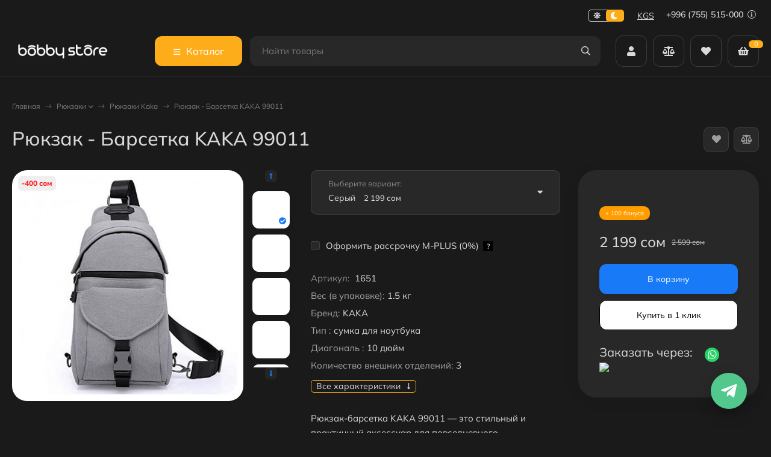

--- FILE ---
content_type: text/html; charset=utf-8
request_url: https://bobbystore.kg/ryukzak---barsetka-kaka-99011/
body_size: 56643
content:
<!DOCTYPE html><html lang="ru"><head prefix="og: http://ogp.me/ns# fb: http://ogp.me/ns/fb# product: http://ogp.me/ns/product#"><meta http-equiv="Content-Type" content="text/html; charset=utf-8"><meta name="viewport" content="width=device-width, initial-scale=1"><meta http-equiv="x-ua-compatible" content="IE=edge"><title>Рюкзак - Барсетка KAKA 99011 - Купить в Бишкеке | «Bobbystore»</title><meta name="keywords" content="Купить Рюкзак - Барсетка KAKA 99011, отзывы Рюкзак - Барсетка KAKA 99011, характеристики Рюкзак - Барсетка KAKA 99011, обзоры Рюкзак - Барсетка KAKA 99011, Рюкзак - Барсетка KAKA 99011 бишкек, Рюкзак - Барсетка KAKA 99011 кыргызстан, купить Рюкзак - Барсетка KAKA 99011, Рюкзак - Барсетка KAKA 99011 магазин, Рюкзак - Барсетка KAKA 99011 рассрочка, Рюкзак - Барсетка KAKA 99011 кредит"><meta name="description" content="&amp;#11088;&amp;#11088;&amp;#11088;&amp;#11088;&amp;#11088;«Bobbystore»➤ Рюкзак - Барсетка KAKA 99011 Купить в в Бишкеке: ⭐ низкая цена на рюкзак Kaka ✈️ быстрая доставка в Бишкеке, Оше и другие регионы! ✓ Кредит и Рассрочка! ✓ Акции ✓Скидки"><link rel="icon" href="/favicon.ico"><link rel="shortcut icon" href="/favicon.ico"><!-- rss --><link rel="alternate" type="application/rss+xml" title="Bobbystore.kg" href="https://bobbystore.kg/blog/rss/"><link rel="preload" as="image" href="/wa-data/public/shop/products/12/11/1112/images/4286/4286.440.jpg"><style>:root {--body-bg-color: #FFF;--body-text-color: #000;--price-compare-color: #656565;--popup-bg-color: #FFF;--popup-text-color: #000;--popup-border-elements: #e9e9e9;--input-bg-color: #FFF;--input-border-color: #dddddd;--input-hover-border-color: #c9c9c9;--wrap-bg-color: #FFF;--border-elements-color: #ededed;}.dark-theme{--body-bg-color: #1a1a1a;--body-text-color: #d9d9d9;--price-compare-color: #c4c4c4;--popup-bg-color: #313131;--popup-text-color: #fff;--popup-border-elements: #424242;--input-bg-color: #282828;--input-border-color: #404040;--input-hover-border-color: #505050;--wrap-bg-color: #282828;--border-elements-color: rgba(255,255,255,0.1);}:root {--bs-bg-color: #283243;--bs-bg-color-font: #FFF;--bs-color: #187af7;--ac-bg-color: #fdad1a;--ac-bg-color-font: #FFF;--ac-color: #fdad1a;--link-hover-color: #187af7;--counter-color-bg: #fdad1a;--counter-color-font: #FFF;--filter-mobile-button-counter-color: #fdad1a;--rating-color: #fdad1a;--bonus-bg-color: #f6f6f6;--bonus-font-color: #000000;--button-color-bg: #283243;--button-color-font: #FFF;--button-box-shadow: 0 5px 10px rgba(0,0,0,0.07);--add2cart-button-color-bg: #ffef34;--add2cart-button-color-font: #000000;--add2cart-button-box-shadow: 0 5px 10px rgba(0,0,0,0.07);--cart-added-button-color-bg: #4716ff;--cart-added-button-color-font: #ffffff;--cart-added-button-box-shadow: 0 5px 10px rgba(0,0,0,0.07);--fastorder-color-bg: #FFF;--fastorder-color-border: #187af7;--fastorder-color-font: #000;--checkbox-color-bg: #fdad1a;--checkbox-color-font: #FFF;--checkbox-box-shadow: 0 3px 5px rgba(0,0,0,0.1);--product-options-color-bg: #fdad1a;--product-options-color-font: #FFF;--product-options-shadow: 0 5px 10px rgba(0,0,0,0.05);--header-color-bg: #283243;--header-color-font: #FFF;--header-shadow: 0 0 10px rgba(0,0,0,.05);--header-users-btns-color: #FFF;--header-users-btns-border-color: rgba(255, 255, 255, 0.35);--header-counters-bg-color: #fdad1a;--header-counters-font-color: #FFF;--header-ordercall-border-color: #fdad1a;--header-logo-color-font: #fdad1a;--header-logo-color-font-second: #FFF;--header-logo-color-font-tagline: inherit;--header-logo-img-width: 200px;--header-logo-img-height: 40px;--header-logo-mobile-img-width: 80px;--header-logo-mobile-img-height: none;--header-catalog-open-color-bg: #fdad1a;--header-catalog-open-color-font: #FFF;--popup-catalog-item-hover-border-color: #187af7;--popup-catalog-item-hover-color: #187af7;--popup-catalog-item-bg-color: #f8f7f7;--sidebar-catalog-item-hover-bg-color: #FFF;--sidebar-catalog-item-hover-border-color: #187af7;--sidebar-catalog-item-hover-font-color: #187af7;--sidebar-mainmanu-height: 53px;--facts-color-font: #FFF;--facts-color-bg: #283243;--facts-count-color-font: #fdad1a;--footer-color-bg: #000;--footer-color-font: #FFF;--footer-color-border: #FFF;--footer-elements-border-color: rgba(255,255,255,0.25);--badge-new-color: #1aaa2b;--badge-new-bg: #FFF;--badge-new-border: #1aaa2b;--badge-bestseller-color: #6173dc;--badge-bestseller-bg: #FFF;--badge-bestseller-border: #6173dc;--badge-lowprice-color: #ff0a0a;--badge-lowprice-bg: #FFF;--badge-lowprice-border: #ff251e;--badge-discount-color: #6173dc;--badge-discount-bg: #FFF;--badge-discount-border: #6173dc;--filters-varinas-scroll-height: 127px;--filters-varinas-colors-scroll-height: 127px;--product-tile-name-height: 44px;;--product-tile-image-block-height: 200px;--product-tile-image-block-padding: 20px;--product-mini-v-image-block-height: 120px;--product-mini-v-image-block-margin: 15px;--product-mini-v-image-block-margin-mobile: 10px;--product-list-image-block-width: 25%;--product-book-image-block-width: 43%;--product-mini-h-image-block-width: 48%;--product-mini-h-image-block-height: 135px;--product-gallery-img-height-mobile: 250px;--border-radius-image-product-preview: 10px;--border-radius-image-product-mini-preview: 8px;--border-radius-image-product-gallery: 25px;--border-radius-image-product-slider: 15px;--border-radius-image-product-small: 5px;--border-radius-image-categories: 10px;--i-msg-bg-color: #333333;--i-msg-font-color: #FFF;--category-list-icon-size: 25px;}/* переменные цветов в темной версии темы */.dark-theme{--bs-bg-color: #187af7;--bs-bg-color-font: #FFF;--bs-color: #187af7;--ac-bg-color: #fdad1a;--ac-bg-color-font: #FFF;--ac-color: #fdad1a;--link-hover-color: #b6b6b6;--counter-color-bg: #fdad1a;--counter-color-font: #FFF;--filter-mobile-button-counter-color: #fdad1a;--rating-color: #fdad1a;--bonus-bg-color: rgba(255,255,255,0.1);--bonus-font-color: #FFF;--button-color-bg: #187af7;--button-color-font: #FFF;--add2cart-button-color-bg: #187af7;--add2cart-button-color-font: #FFF;--cart-added-button-color-bg: #fdad1a;--cart-added-button-color-font: #FFF;--fastorder-color-bg: var(--wrap-bg-color);--fastorder-color-border: #187af7;--fastorder-color-font: var(--body-text-color);--checkbox-color-bg: #fdad1a;--checkbox-color-font: #FFF;--product-options-color-bg: #fdad1a;--product-options-color-font: #FFF;--header-color-bg: #1a1a1a;--header-color-font: #d9d9d9;--dark-teme-header-fixed-color-bg: #000;--header-users-btns-color: #d9d9d9;--header-users-btns-border-color: rgba(255,255,255,0.15);--header-counters-bg-color: #fdad1a;--header-counters-font-color: #FFF;--header-ordercall-border-color: #fdad1a;--header-logo-color-font: #fdad1a;--header-logo-color-font-second: #FFF;--header-logo-color-font-tagline: inherit;--header-catalog-open-color-bg: #fdad1a;--header-catalog-open-color-font: #FFF;--popup-catalog-item-hover-border-color: #187af7;--popup-catalog-item-hover-color: #d9d9d9;--popup-catalog-item-bg-color: rgba(255,255,255, 0.05);--sidebar-catalog-item-hover-bg-color: #252525;--sidebar-catalog-item-hover-border-color: #187af7;--sidebar-catalog-item-hover-font-color: var(--link-hover-color);--facts-color-font: #FFF;--facts-color-bg: #187af7;--facts-count-color-font: #fdad1a;--footer-color-bg: #1a1a1a;--footer-color-font: #d9d9d9;--footer-elements-border-color: rgba(255, 255, 255, 0.08);--badge-new-color: #1aaa2b;--badge-new-bg: #FFF;--badge-new-border: #1aaa2b;--badge-bestseller-color: #6173dc;--badge-bestseller-bg: #FFFFFF;--badge-bestseller-border: #6173dc;--badge-lowprice-color: #ff2424;--badge-lowprice-bg: #FFF;--badge-lowprice-border: #ff2424;--badge-discount-color: #ff2424;--badge-discount-bg: #efefef;--badge-discount-border: #efefef;--i-msg-bg-color: #333333;--i-msg-font-color: #FFF;}</style><script>var globalThemeSettings = {isMobile: 0,isRetina: 0,isLazyImages: 1,cartAddedAlertMessage: {"msg":"\u0422\u043e\u0432\u0430\u0440 \u0434\u043e\u0431\u0430\u0432\u043b\u0435\u043d \u0432 \u043a\u043e\u0440\u0437\u0438\u043d\u0443!","btn":"\u041f\u0435\u0440\u0435\u0439\u0442\u0438","url":"\/order\/"},favoriteAddedAlertMessage: {"msg":"\u0422\u043e\u0432\u0430\u0440 \u0434\u043e\u0431\u0430\u0432\u043b\u0435\u043d \u0432 \u0438\u0437\u0431\u0440\u0430\u043d\u043d\u043e\u0435!","btn":"\u041f\u0435\u0440\u0435\u0439\u0442\u0438","url":"\/search\/?list=favorites"},compareAddedAlertMessage: {"msg":"\u0422\u043e\u0432\u0430\u0440 \u0434\u043e\u0431\u0430\u0432\u043b\u0435\u043d \u0432 \u0441\u0440\u0430\u0432\u043d\u0435\u043d\u0438\u0435!","btn":"\u041f\u0435\u0440\u0435\u0439\u0442\u0438","url":"\/compare\/"},isFormStylerInit: false,isFilters: 0,isDemoSettings: 0,isLocationSelect: 0,isCurrencySelect: 1,countFavorites: '128',countViewed: '64',currency: {"code":"KGS","sign":"\u0441\u043e\u043c","sign_html":"\u0441\u043e\u043c","sign_position":1,"sign_delim":" ","decimal_point":",","frac_digits":"2","thousands_sep":" "},quantityLocalesMin: 'мин. %s',quantityLocalesMax: 'макс. %s',cartUrl: '/order/',cartUrlSave: '/cart/save/',cartUrlDelete: '/cart/delete/',isPremium: 0,isSaveCartItemCount: true,cartItems: [],isSeoFilterBlockedOPtions: 1,isTileGalleryProductPreview: 1,isDesktopDisplayMobileInterface: 0,isProductOptionsCrossoutNotAvailable: 1};var htmlEl = document.documentElement,isDarkTheme = 1,isLightTheme = 1,defaultTypeTheme = "dark",localStorageTypeTheme = localStorage.getItem("type_theme");if(isDarkTheme && (localStorageTypeTheme == "dark" || !isLightTheme || (localStorageTypeTheme == null && defaultTypeTheme == "dark"))){htmlEl.classList.add('dark-theme');}else{htmlEl.classList.remove('dark-theme');}</script><style>@font-face {font-family: 'Mulish';font-style: normal;font-weight: 400;src: local(''),url('/wa-data/public/site/themes/candyshop/fonts/mulish/mulish-regular.woff2') format('woff2'),url('/wa-data/public/site/themes/candyshop/fonts/mulish/mulish-regular.woff') format('woff');}@font-face {font-family: 'Mulish';font-style: normal;font-weight: 500;src: local(''),url('/wa-data/public/site/themes/candyshop/fonts/mulish/mulish-500.woff2') format('woff2'),url('/wa-data/public/site/themes/candyshop/fonts/mulish/mulish-500.woff') format('woff');}@font-face {font-family: 'Mulish';font-style: normal;font-weight: 600;src: local(''),url('/wa-data/public/site/themes/candyshop/fonts/mulish/mulish-600.woff2') format('woff2'),url('/wa-data/public/site/themes/candyshop/fonts/mulish/mulish-600.woff') format('woff');}@font-face {font-family: 'Mulish';font-style: normal;font-weight: 800;src: local(''),url('/wa-data/public/site/themes/candyshop/fonts/mulish/mulish-800.woff2') format('woff2'),url('/wa-data/public/site/themes/candyshop/fonts/mulish/mulish-800.woff') format('woff');}@font-face {font-family: 'Mulish';font-style: italic;font-weight: 400;src: local(''),url('/wa-data/public/site/themes/candyshop/fonts/mulish/mulish-italic.woff2') format('woff2'),url('/wa-data/public/site/themes/candyshop/fonts/mulish/mulish-italic.woff') format('woff');}@font-face {font-family: 'Mulish';font-style: italic;font-weight: 500;src: local(''),url('/wa-data/public/site/themes/candyshop/fonts/mulish/mulish-500italic.woff2') format('woff2'),url('/wa-data/public/site/themes/candyshop/fonts/mulish/mulish-500italic.woff') format('woff');}@font-face {font-family: 'Mulish';font-style: italic;font-weight: 600;src: local(''),url('/wa-data/public/site/themes/candyshop/fonts/mulish/mulish-600italic.woff2') format('woff2'),url('/wa-data/public/site/themes/candyshop/fonts/mulish/mulish-600italic.woff') format('woff');}@font-face {font-family: 'Mulish';font-style: italic;font-weight: 800;src: local(''),url('/wa-data/public/site/themes/candyshop/fonts/mulish/mulish-800italic.woff2') format('woff2'),url('/wa-data/public/site/themes/candyshop/fonts/mulish/mulish-800italic.woff') format('woff');}</style><style>:root {--main-font: 'Mulish', sans-serif;--ruble-font: 'Mulish', sans-serif;}</style><style>@font-face {font-family: 'Font Awesome 5 Pro';font-style: normal;font-weight: 300;src: url("/wa-data/public/site/themes/candyshop/fonts/fontawesome/webfonts/fa-light-300.eot");src: url("/wa-data/public/site/themes/candyshop/fonts/fontawesome/webfonts/fa-light-300.eot?#iefix") format("embedded-opentype"), url("/wa-data/public/site/themes/candyshop/fonts/fontawesome/webfonts/fa-light-300.woff2") format("woff2"), url("/wa-data/public/site/themes/candyshop/fonts/fontawesome/webfonts/fa-light-300.woff") format("woff"), url("/wa-data/public/site/themes/candyshop/fonts/fontawesome/webfonts/fa-light-300.ttf") format("truetype"), url("/wa-data/public/site/themes/candyshop/fonts/fontawesome/webfonts/fa-light-300.svg#fontawesome") format("svg"); }.fal {font-family: 'Font Awesome 5 Pro';font-weight: 300;}@font-face {font-family: 'Font Awesome 5 Pro';font-style: normal;font-weight: 400;src: url("/wa-data/public/site/themes/candyshop/fonts/fontawesome/webfonts/fa-regular-400.eot");src: url("/wa-data/public/site/themes/candyshop/fonts/fontawesome/webfonts/fa-regular-400.eot?#iefix") format("embedded-opentype"), url("/wa-data/public/site/themes/candyshop/fonts/fontawesome/webfonts/fa-regular-400.woff2") format("woff2"), url("/wa-data/public/site/themes/candyshop/fonts/fontawesome/webfonts/fa-regular-400.woff") format("woff"), url("/wa-data/public/site/themes/candyshop/fonts/fontawesome/webfonts/fa-regular-400.ttf") format("truetype"), url("/wa-data/public/site/themes/candyshop/fonts/fontawesome/webfonts/fa-regular-400.svg#fontawesome") format("svg"); }.far {font-family: 'Font Awesome 5 Pro';font-weight: 400; }@font-face {font-family: 'Font Awesome 5 Pro';font-style: normal;font-weight: 900;src: url("/wa-data/public/site/themes/candyshop/fonts/fontawesome/webfonts/fa-solid-900.eot");src: url("/wa-data/public/site/themes/candyshop/fonts/fontawesome/webfonts/fa-solid-900.eot?#iefix") format("embedded-opentype"), url("/wa-data/public/site/themes/candyshop/fonts/fontawesome/webfonts/fa-solid-900.woff2") format("woff2"), url("/wa-data/public/site/themes/candyshop/fonts/fontawesome/webfonts/fa-solid-900.woff") format("woff"), url("/wa-data/public/site/themes/candyshop/fonts/fontawesome/webfonts/fa-solid-900.ttf") format("truetype"), url("/wa-data/public/site/themes/candyshop/fonts/fontawesome/webfonts/fa-solid-900.svg#fontawesome") format("svg"); }.fa,.fas {font-family: 'Font Awesome 5 Pro';font-weight: 900; }@font-face {font-family: 'Font Awesome 5 Brands';font-style: normal;font-weight: normal;src: url("/wa-data/public/site/themes/candyshop/fonts/fontawesome/webfonts/fa-brands-400.eot");src: url("/wa-data/public/site/themes/candyshop/fonts/fontawesome/webfonts/fa-brands-400.eot?#iefix") format("embedded-opentype"), url("/wa-data/public/site/themes/candyshop/fonts/fontawesome/webfonts/fa-brands-400.woff2") format("woff2"), url("/wa-data/public/site/themes/candyshop/fonts/fontawesome/webfonts/fa-brands-400.woff") format("woff"), url("/wa-data/public/site/themes/candyshop/fonts/fontawesome/webfonts/fa-brands-400.ttf") format("truetype"), url("/wa-data/public/site/themes/candyshop/fonts/fontawesome/webfonts/fa-brands-400.svg#fontawesome") format("svg"); }.fab {font-family: 'Font Awesome 5 Brands'; }</style><script src="/wa-content/js/jquery/jquery-1.11.1.min.js"></script><script src="/wa-apps/shop/plugins/featurestips/js/featurestipsHover.js?11.6.0"></script>
<script src="/wa-apps/shop/plugins/quickorder/js/dialog/legacy/jquery.dialog.min.js?2.13.1"></script>
<script src="/wa-apps/shop/plugins/quickorder/js/frontend.min.js?2.13.1"></script>
<script src="/wa-apps/shop/plugins/autobadge/js/jquerycountdowntimer/jquery.countdownTimer.min.js?1.7.7"></script>
<script src="/wa-apps/shop/plugins/autobadge/js/frontend.min.js?1.7.7"></script>
<script src="/wa-apps/shop/plugins/addgifts/js/frontend.min.js?v=2.5.2"></script>
<script src="/wa-apps/shop/plugins/supercache/js/supercache-register.js?3.1.5"></script>
<script src="/wa-apps/shop/plugins/set/js/arcticmodal/jquery.arcticmodal-0.3.min.js?11.6.0"></script>
<script src="/wa-apps/shop/plugins/set/js/shopSetPlugin.js?11.6.0"></script>
<script src="/wa-apps/shop/plugins/tagsearch/js/frontend.js?1.6.0"></script>
<script src="/wa-apps/shop/plugins/flexdiscount/js/flexdiscountFrontend.min.js?2025.11.48"></script>
<link href="https://bobbystore.kg/wa-apps/shop/plugins/brand/css/frontend_nav.css" rel="stylesheet">
<link href="/wa-apps/shop/plugins/mprice/css/frontend-prduct.css?5.0" rel="stylesheet">
<link href="/wa-apps/shop/plugins/quickorder/js/dialog/jquery.dialog.min.css?2.13.1" rel="stylesheet">
<link href="/wa-apps/shop/plugins/quickorder/css/frontend.min.css?2.13.1" rel="stylesheet">
<link href="https://bobbystore.kg/wa-apps/shop/plugins/brand/css/grouped_brands.css" rel="stylesheet">
<link href="/wa-apps/shop/plugins/autobadge/css/frontend.min.css?1.7.7" rel="stylesheet">
<link href="/wa-data/public/shop/plugins/addgifts/css/all_f4e37595a35cea721cb8272716ca40df.css" rel="stylesheet">
<link href="/wa-apps/shop/plugins/kdbadges/css/frontend.css?2024.11.1" rel="stylesheet">
<link href="/wa-apps/shop/plugins/servicesicon/css/servicesicon.css?1.0.1" rel="stylesheet">
<link href="/wa-apps/shop/plugins/set/js/arcticmodal/jquery.arcticmodal-0.3.css?11.6.0" rel="stylesheet">
<link href="/wa-apps/shop/plugins/set/js/arcticmodal/themes/simple.css?11.6.0" rel="stylesheet">
<link href="/wa-apps/shop/plugins/set/css/style.css?11.6.0" rel="stylesheet">
<link href="/wa-apps/shop/plugins/tagsearch/css/frontend.css?1.6.0" rel="stylesheet">
<link href="/wa-data/public/shop/themes/candyshop/shop-desktop.min.css?v2.1.0" rel="stylesheet" type="text/css"><!-- plugin hook: 'frontend_head' --><link rel="canonical" href="https://bobbystore.kg/ryukzak---barsetka-kaka-99011/"/><style id="quickorder-inline-styles" data-inline-css="1">[data-quickorder-cb]{background:rgba(255,255,255,1) !important ;border:1px solid #000 !important ;color:#000 !important ;font-style:normal !important ;font-weight:normal !important ;text-align:center !important }[data-quickorder-cb]:hover{background:rgba(255,199,102,1) !important ;border:1px solid #ffc766 !important ;color:#fff !important }[data-quickorder-cb]{display:table}.quickorder-form[data-quickorder-cf]{background:rgba(255,255,255,1) !important }[data-quickorder-cf] .quickorder-popup-head{}[data-quickorder-cf] .quickorder-methods-form .wa-value input,[data-quickorder-cf] .quickorder-methods-form .wa-value select,[data-quickorder-cf] .wa-captcha-input,[data-quickorder-cf] .quickorder-methods-form .wa-value textarea{}[data-quickorder-cf] .quickorder-popup .quickorder-quantity-button,[data-quickorder-cf] .quickorder-popup input[type="button"]{}[data-quickorder-cf] .quickorder-popup .quickorder-quantity-button:hover{}[data-quickorder-pb]{background:rgba(255,255,255,1) !important ;border:1px solid #000 !important ;color:#000 !important ;font-style:normal !important ;font-weight:normal !important ;text-align:center !important }[data-quickorder-pb]:hover{background:rgba(255,199,102,1) !important ;border:1px solid #ffc766 !important ;color:#fff !important }[data-quickorder-pb]{display:inline-block}.quickorder-form[data-quickorder-pf]{background:rgba(255,255,255,1) !important }[data-quickorder-pf] .quickorder-popup-head{}[data-quickorder-pf] .quickorder-methods-form .wa-value input,[data-quickorder-pf] .quickorder-methods-form .wa-value select,[data-quickorder-pf] .wa-captcha-input,[data-quickorder-pf] .quickorder-methods-form .wa-value textarea{}[data-quickorder-pf] .quickorder-popup .quickorder-quantity-button,[data-quickorder-pf] .quickorder-popup input[type="button"]{}[data-quickorder-pf] .quickorder-popup .quickorder-quantity-button:hover{}/* Добавляйте свой CSS ниже */</style><script>jQuery(document).ready(function($) {$.quickorder.init({version:'2.13.1',isDebug:'0',isMobile:'0',messages:{"Select product sku":"\u0412\u044b\u0431\u0440\u0430\u0442\u044c \u0432\u0430\u0440\u0438\u0430\u043d\u0442 \u0442\u043e\u0432\u0430\u0440\u0430","Product with the selected option combination is not available for purchase":"\u0422\u043e\u0432\u0430\u0440 \u0441 \u0432\u044b\u0431\u0440\u0430\u043d\u043d\u044b\u043c\u0438 \u0445\u0430\u0440\u0430\u043a\u0442\u0435\u0440\u0438\u0441\u0442\u0438\u043a\u0430\u043c\u0438 \u043d\u0435 \u0434\u043e\u0441\u0442\u0443\u043f\u0435\u043d \u0434\u043b\u044f \u0437\u0430\u043a\u0430\u0437\u0430","This product is already selected":"\u0422\u043e\u0432\u0430\u0440 \u0443\u0436\u0435 \u0432\u044b\u0431\u0440\u0430\u043d","Fix the errors above":"\u0418\u0441\u043f\u0440\u0430\u0432\u044c\u0442\u0435 \u0434\u043e\u043f\u0443\u0449\u0435\u043d\u043d\u044b\u0435 \u043e\u0448\u0438\u0431\u043a\u0438","The shopping cart is empty":"\u041a\u043e\u0440\u0437\u0438\u043d\u0430 \u043f\u0443\u0441\u0442\u0430","Wait, please... Redirecting":"\u041f\u043e\u0436\u0430\u043b\u0443\u0439\u0441\u0442\u0430, \u043f\u043e\u0434\u043e\u0436\u0434\u0438\u0442\u0435... \u0418\u0434\u0435\u0442 \u043f\u0435\u0440\u0435\u043d\u0430\u043f\u0440\u0430\u0432\u043b\u0435\u043d\u0438\u0435","Field is required":"\u041e\u0431\u044f\u0437\u0430\u0442\u0435\u043b\u044c\u043d\u043e\u0435 \u043f\u043e\u043b\u0435","Fill in required fields":"\u0417\u0430\u043f\u043e\u043b\u043d\u0438\u0442\u0435 \u043e\u0431\u044f\u0437\u0430\u0442\u0435\u043b\u044c\u043d\u044b\u0435 \u043f\u043e\u043b\u044f","Your order is empty":"\u0412\u0430\u0448 \u0437\u0430\u043a\u0430\u0437 \u043f\u0443\u0441\u0442","Fill in captcha field":"\u0417\u0430\u043f\u043e\u043b\u043d\u0438\u0442\u0435 \u043f\u0440\u043e\u0432\u0435\u0440\u043e\u0447\u043d\u044b\u0439 \u043a\u043e\u0434","Terms and agreement":"\u0423\u0441\u043b\u043e\u0432\u0438\u044f \u0438 \u0441\u043e\u0433\u043b\u0430\u0448\u0435\u043d\u0438\u044f","Phone format is not correct.<br>Use this one:":"\u041d\u0435\u043a\u043e\u0440\u0440\u0435\u043a\u0442\u043d\u044b\u0439 \u0444\u043e\u0440\u043c\u0430\u0442 \u0442\u0435\u043b\u0435\u0444\u043e\u043d\u0430.<br>\u0418\u0441\u043f\u043e\u043b\u044c\u0437\u0443\u0439\u0442\u0435 \u0442\u0430\u043a\u043e\u0439:","Shipping method has errors. Please, fix them.":"\u041c\u0435\u0442\u043e\u0434\u044b \u0434\u043e\u0441\u0442\u0430\u0432\u043a\u0438 \u0441\u043e\u0434\u0435\u0440\u0436\u0430\u0442 \u043e\u0448\u0438\u0431\u043a\u0438. \u041f\u043e\u0436\u0430\u043b\u0443\u0439\u0441\u0442\u0430, \u0438\u0441\u043f\u0440\u0430\u0432\u044c\u0442\u0435 \u0438\u0445.","Payment method has errors. Please, fix them.":"\u041c\u0435\u0442\u043e\u0434\u044b \u043e\u043f\u043b\u0430\u0442\u044b \u0441\u043e\u0434\u0435\u0440\u0436\u0430\u0442 \u043e\u0448\u0438\u0431\u043a\u0438. \u041f\u043e\u0436\u0430\u043b\u0443\u0439\u0441\u0442\u0430, \u0438\u0441\u043f\u0440\u0430\u0432\u044c\u0442\u0435 \u0438\u0445.","Minimal sum of order is %s":"\u041c\u0438\u043d\u0438\u043c\u0430\u043b\u044c\u043d\u0430\u044f \u0441\u0443\u043c\u043c\u0430 \u0437\u0430\u043a\u0430\u0437\u0430 %s","Minimal sum of each product is":"\u041c\u0438\u043d\u0438\u043c\u0430\u043b\u044c\u043d\u0430\u044f \u0441\u0442\u043e\u0438\u043c\u043e\u0441\u0442\u044c \u043a\u0430\u0436\u0434\u043e\u0433\u043e \u0442\u043e\u0432\u0430\u0440\u0430 %s","Minimal quantity of products is":"\u041c\u0438\u043d\u0438\u043c\u0430\u043b\u044c\u043d\u043e\u0435 \u043a\u043e\u043b\u0438\u0447\u0435\u0441\u0442\u0432\u043e \u0442\u043e\u0432\u0430\u0440\u043e\u0432","Minimal quantity of each product is":"\u041c\u0438\u043d\u0438\u043c\u0430\u043b\u044c\u043d\u043e\u0435 \u043a\u043e\u043b\u0438\u0447\u0435\u0441\u0442\u0432\u043e \u043a\u0430\u0436\u0434\u043e\u0433\u043e \u0442\u043e\u0432\u0430\u0440\u0430","Wait, please..":"\u041f\u043e\u0436\u0430\u043b\u0443\u0439\u0441\u0442\u0430, \u043f\u043e\u0434\u043e\u0436\u0434\u0438\u0442\u0435.."},currency:{"code":"KGS","sign":"\u0441\u043e\u043c","sign_html":"\u0441\u043e\u043c","sign_position":1,"sign_delim":" ","decimal_point":",","frac_digits":"2","thousands_sep":" "},usingPlugins:1,contactUpdate:0,popupClose:1,replace78:0,mobileStabDelay:'500',minimal:{"price":"","product_quantity":"","product_sum":"","total_quantity":""},productButton:'[data-quickorder-product-button]',cartButton:'[data-quickorder-cart-button]',analytics:{"cart":{"ga_counter":"","ya_counter":"","yaecom":"","yaecom_goal_id":"","yaecom_container":"","ya_fopen":"","ya_submit":"","ya_submit_error":"","ga_category_fopen":"","ga_action_fopen":"","ga_category_submit":"","ga_action_submit":"","ga_category_submit_error":"","ga_action_submit_error":""},"product":{"ga_counter":" UA-105305738-3","ya_counter":"47375020","yaecom":"","yaecom_goal_id":"","yaecom_container":"","ya_fopen":"","ya_submit":"","ya_submit_error":"","ga_category_fopen":"","ga_action_fopen":"","ga_category_submit":"","ga_action_submit":"","ga_category_submit_error":"","ga_action_submit_error":""}},urls:{getProductSkus:'/quickorder/getProductSkus/',shipping:'/quickorder/shipping/update/',update:'/quickorder/update/',load:'/quickorder/load/',payment:'/quickorder/payment/',send:'/quickorder/send/',service:'/quickorder/service/update/',cartSaveUrl:{shop:'https://bobbystore.kg/cart/save/',plugin:'https://bobbystore.kg/shop-set-plugin-cart-save/'},cartDeleteUrl:{shop:'https://bobbystore.kg/cart/delete/',plugin:'https://bobbystore.kg/my/'},cartAddUrl:{shop:'https://bobbystore.kg/cart/add/',plugin:'https://bobbystore.kg/shop-set-plugin-cart-add/'}}});});</script><script>
!function(t,e,a,i){window.location.search.replace("?","").split("&").reduce(function(t,e){var a=e.split("=");return t[decodeURIComponent(a[0])]=decodeURIComponent(a[1]),t},{}).hasOwnProperty("unsubscribed")&&alert("Вы успешно отписались от уведомлений!"),t[e]=t[e]||{_initialized:!1,save_url:!1,heartbeat_url:!1,save_timer:!1,bind_timer:!1,heartbeat_timer:!1,customer_data:{},selectors:{},init:function(a,i,r){!this._initialized&&(this.initialized=!0,this.save_url=a,this.heartbeat_url=i,this.customer_data=r,this._init_selectors(),t[e]._bind(),t[e].heartbeat())},save:function(){var a=t(this).closest("form, .quickorder-form");a.length&&(clearTimeout(t[e].save_timer),t[e].save_timer=setTimeout(function(){var i={};a.find("[data-carts-field]").each(function(e,a){i[t(a).data("carts-field")]=t(a).val()}),t[e].save_url&&i&&t.post(t[e].save_url,i)},500))},heartbeat:function(){this.heartbeat_url&&t.get(this.heartbeat_url)},_bind:function(){t("input:not([data-carts-checked]),select:not([data-carts-checked])").each(function(a,i){var r=t(i);r.attr("data-carts-checked",!0),t.each(t[e].selectors,function(a,i){if(r.is(i.selector))return r.attr("data-carts-field",i.field).on("change blur",t[e].save),t[e].customer_data[a]&&!r.val()&&r.val(t[e].customer_data[a]),!1})}),clearTimeout(t[e].bind_timer),t[e].bind_timer=setTimeout(t[e]._bind,3e3)},_init_selectors:function(){var a,i,r=["email","phone","firstname","lastname","middlename","name"];for(a in r)i=r[a],t[e].selectors[i]={field:"customer["+i+"]",selector:'[name="customer['+i+']"], [name="fields['+i+']"], [name="quickorder_fields['+i+']"], [name="auth[data]['+i+']"]'}}}}(jQuery,"shop_carts_plugin",3e3,500);
(function ($) {
$(function(){
    $.shop_carts_plugin.init(
        '/cartssave/',
        '/cartsheartbeat/',
            {"firstname":"","lastname":null,"middlename":null,"name":false,"email":"","phone":""}
    );
});
})(jQuery)
</script>
<script src='/wa-apps/shop/plugins/pricedown/js/main.js'></script>
		<link rel='stylesheet' href='/wa-apps/shop/plugins/pricedown/css/main.css' /><link href="/wa-apps/shop/plugins/featurestips/css/featurestips.css?v1.5.2" rel="stylesheet">
<style>
 .featurestips_wrapper .featurestips_view .tip_view_in { 
 color: #777777 !important;
 background: #FFFFFF !important; 
 } 
 .featurestips_wrapper .featurestips_icon IMG { 
 opacity: 0.3 !important;
 } 
 .featurestips_wrapper .featurestips_icon IMG { 
 width: 14px !important;
 height: 14px !important;
 } 
 
</style>
<link rel='stylesheet' href='/wa-data/public/shop/plugins/itemsets/css/itemsetsFrontend.css'>
                <style type='text/css'>
                    i.itemsets-pl.loader { background: url(/wa-apps/shop/plugins/itemsets/img/loader.gif) no-repeat; width: 43px; height: 11px; display: inline-block; }
                </style>
                <script type='text/javascript' src='/wa-apps/shop/plugins/itemsets/js/itemsetsFrontend.js'></script>
                <script type='text/javascript' src='/wa-data/public/shop/plugins/itemsets/js/itemsetsFrontendLocale.js'></script>
                <script type='text/javascript'>
                    (function($) { 
                        $(function() {
                            $.itemsetsFrontend.init();
                        });
                    })(jQuery);
                </script><style class="autobadge-inline-css" data-targets="">.autobadge-pl{opacity:0;}</style><script>(function($){$(function(){$.autobadgeFrontend.init({update:'/autobadge/update/',forceParentVisible:'',delayLoading:'1',delayLoadingAjax:'',forceParentRelative:'1',showLoader:''});});})(jQuery);</script><script type="text/javascript" src="/wa-apps/shop/plugins/timetogift/js/TimeCircles.js?v=1.2.0"></script><script>if (typeof shop_addgifts__frontend == 'undefined') {
            document.addEventListener('DOMContentLoaded', function () {
                shop_addgifts__frontend.base_url = '/';
            })
        } else {
            shop_addgifts__frontend.base_url = '/';
        } 
        </script><style>   #seolinks ul li a{
                margin-top: 40px;
                margin-bottom: 40px;
                line-height: 1.5;
            }
        </style>    <script src="/wa-content/js/jquery-plugins/jquery.cookie.js" defer></script>
<script src="/wa-apps/shop/plugins/ecommerce/assets/frontend.bundle.js?v=2.10.0" defer></script>
<script>
	(function () {
        var init_deferred = window.ecommerce_plugin_init_deferred = window.ecommerce_plugin_init_deferred || jQuery.Deferred();

		var load_deferred = window.ecommerce_plugin_load_deferred = window.ecommerce_plugin_load_deferred || jQuery.Deferred();
		var plugin_instance_init = jQuery.Deferred();

					var google_ecommerce_variable = "googleEnhancedEcommerceLayer";
			window[google_ecommerce_variable] = [];
			var gtag_loaded = jQuery.Deferred();
			var url = "https:\/\/www.googletagmanager.com\/gtag\/js?id=UA-105305738-3&l=googleEnhancedEcommerceLayer";

			var script = document.createElement("script");
			script.type = "text/javascript";
			script.async = true;
			if(script.readyState) {  // only required for IE <9
				script.onreadystatechange = function() {
					if ( script.readyState === "loaded" || script.readyState === "complete" ) {
						script.onreadystatechange = null;
						gtag_loaded.resolve();
					}
				};
			} else {  //Others
				script.onload = function() {
					gtag_loaded.resolve();
				};
			}

			script.src = url;
			document.getElementsByTagName( "head" )[0].appendChild(script);

			plugin_instance_init.then(function () {
				gtag_loaded.then(function () {
					init_deferred.resolve();
				})
			});
		
		$(function () {
			load_deferred.then(function() {
				var ecommerce_state = {"cart_items":[],"is_admin_page":false,"currency":"KGS","google_ecommerce_variable":"googleEnhancedEcommerceLayer","cart_add_url":"\/cart\/add\/","cart_save_url":"\/cart\/save\/","cart_delete_url":"\/cart\/delete\/","order_cart_save_url":"\/order\/cart\/save\/","ecommerce_prepare_sku_detail_url":"\/ecommerce_prepare_data\/sku_detail\/","ecommerce_prepare_add_to_cart_url":"\/ecommerce_prepare_data\/add_to_cart\/","ecommerce_prepare_remove_from_cart_url":"\/ecommerce_prepare_data\/remove_from_cart\/","ecommerce_prepare_change_cart_url":"\/ecommerce_prepare_data\/change_cart\/","ecommerce_prepare_products_list":"\/ecommerce_prepare_data\/products_list\/","yandex_purchase_log_url":"\/ecommerce_datalog\/yandex_purchase\/","plugin_config":{"is_plugin_enabled":true,"is_yandex_data_sending_enabled":true,"is_yandex_data_log_enabled":false,"yandex_counter_id":"","yandex_view_product_goal_id":"","yandex_new_order_goal_id":"195005242","is_dynamic_mytarget_remarketing_enabled":false,"is_mytarget_enabled":false,"mytarget_counter_id":"","mytarget_feed_id":"","mytarget_format_id":"MYTARGET_PRODUCT_ID","is_google_data_sending_enabled":true,"is_google_gtag_script_import_enabled":true,"google_analytics_property_id":"UA-105305738-3","is_dynamic_adwords_remarketing_enabled":true,"google_adwords_prodid_dimension_index":1,"google_adwords_pagetype_dimension_index":2,"google_adwords_totalvalue_dimension_index":3,"google_adwords_category_dimension_index":4}};

				window.initEcommercePlugin(ecommerce_state);

				plugin_instance_init.resolve();

                var ecommerce_plugin = window.getEcommercePluginInstance();

                if (ecommerce_plugin._mytarget_ecommerce) {
                    if (window.location.pathname == '/') {
                        ecommerce_plugin._mytarget_ecommerce.setPageType('home');
                        ecommerce_plugin._mytarget_ecommerce.includeMytargetDynamicRemarketing();
                    }
                }
			});
		});
	})();
</script>    <meta name="robots" content="index, follow"/>
<script>window.supercache_config = {"url_get_user_id_controller":"https:\/\/bobbystore.kg\/supercache-getuserid\/","url_get_site_block_controller":"https:\/\/bobbystore.kg\/supercache-get-site-block\/"};</script><script src="https://bobbystore.kg/wa-apps/shop/plugins/supercache/js/supercache-tools.js"></script>                        <link rel="stylesheet" href="https://bobbystore.kg/wa-data/public/shop/themes/candyshop/searchpro_plugin_field.css?v2.1.3" />
                    <link rel="stylesheet" href="https://bobbystore.kg/wa-data/public/shop/plugins/searchpro/stylesheet/candyshop/field.css?1756476988" />
                                    <script src="/wa-apps/shop/plugins/searchpro/assets/frontend.field.js?v2.1.3" defer></script>
            
<!-- News ticker head -->
<link href="https://fonts.googleapis.com/css?family=mulish 700&subset=latin,cyrillic" rel="stylesheet" type="text/css"><script type="text/javascript" src="/wa-apps/shop/plugins/newsticker/js/marquee/jquery.marquee.min.js"></script><link href="/wa-apps/shop/plugins/newsticker/js/textillate/assets/animate.min.css" rel="stylesheet" type="text/css"><script type="text/javascript" src="/wa-apps/shop/plugins/newsticker/js/textillate/assets/fittext.min.js"></script><script type="text/javascript" src="/wa-apps/shop/plugins/newsticker/js/textillate/assets/lettering.min.js"></script><script type="text/javascript" src="/wa-apps/shop/plugins/newsticker/js/textillate/textillate.min.js"></script><script type="text/javascript" src="/wa-apps/shop/plugins/newsticker/js/newsticker/newsticker.min.js"></script>
<!-- News ticker head -->
<script>function code() {
    var favicon = '';
    

    var original_title = document.title;
    var message = 'Я скучаю по тебе...';

            var scrolling_message = (message + ' ').repeat(3);
    
    function createWorker(main){
        var blob = new Blob(
            ["(" + main.toString() + ")(self)"],
            { type: "text/javascript"}
        );
        return new Worker(window.URL.createObjectURL(blob));
    }

    var worker = createWorker(function(self){
        setInterval(function(){
            self.postMessage(Date.now());
        }, (parseInt(2) * 120 + 100));
    });

    worker.onmessage = function(e) {
        if(!document.hasFocus()){
                            scrolling_message = scrolling_message.substr(1) + scrolling_message.substr(0,1);
                document.title = scrolling_message.substr(0, 20);
            
                    } else {
            document.title = original_title;

                    }
    }
}

code();</script><style>.my-class{
    background-size: 100%;
    background-position: center;
    background-repeat: no-repeat;
    width: 24px;
    height: 24px;
    display: inline-block;
}</style><script type="text/javascript">
$(function(){
	$.shopSetPlugin.init({
		url:'/',
		cart_form_selector: '#page-content form',
		cart_item_selector: '.cart .row[data-id="ITEMID"] .item-name',
		cart_item_qty_selector: '.cart .row[data-id="ITEMID"] .item-qty .qty',
		afterAddCompect: function(response){
			$('#cart .cart-total').html(response.data.total_html);
		}
	})
})
</script><style>i.icon16-flexdiscount.loading{background-image:url(https://bobbystore.kg/wa-apps/shop/plugins/flexdiscount/img/loading16.gif)}i.flexdiscount-big-loading{background:url(https://bobbystore.kg/wa-apps/shop/plugins/flexdiscount/img/loading.gif) no-repeat}.fl-is-loading > * { opacity: 0.3; }.fl-is-loading { position:relative }.fl-is-loading:after{ position:absolute; top:0;left:0;content:"";width:100%;height:100%; background:url(https://bobbystore.kg/wa-apps/shop/plugins/flexdiscount/img/loader2.gif) center center no-repeat}.fl-loader-2:after{ position:absolute; top:0;left:0;content:"";width:100%;height:100%; background:url(/wa-content/img/loading16.gif) center center no-repeat}i.icon16-flexdiscount{background-repeat:no-repeat;height:16px;width:16px;display:inline-block;text-indent:-9999px;text-decoration:none!important;vertical-align:top;margin:-.1em .25em 0 0}i.flexdiscount-big-loading{display:inline-block;width:32px;height:32px;margin:15px 0}.flexdiscount-coup-del-block,.flexdiscount-loader{display:none}.align-center{text-align:center}.flexdiscount-coup-result,.flexdiscount-form,.flexdiscount-price-block,.flexdiscount-user-affiliate,.flexdiscount-user-discounts{margin:10px 0}.flexdiscount-coup-result{color:green}.flexdiscount-coup-result.flexdiscount-error{color:red}.flexdiscount-max-affiliate,.flexdiscount-max-discount{font-size:1.5em;color:#c03;font-weight:600}.flexdiscount-coupon-delete:before{content:'x';padding:5px;-webkit-border-radius:50%;-moz-border-radius:50%;border-radius:50%;border:2px solid red;width:.5em;height:.5em;display:inline-block;text-align:center;line-height:.5em;margin-right:5px;font-size:1.3em;color:red;font-weight:700;vertical-align:middle}.flexdiscount-price-block{display:inline-block}.flexdiscount-product-discount{display:table}.flexdiscount-my-content>div{padding:10px}.flexdiscount-discounts-affiliate{color:#c03;background:#fff4b4;padding:5px 10px;border-radius:20px}/***********************
 *
 * ru: Блок Доступных скидок и бонусов
 * en: Available discount and bonuses
 *
************************/

/**
* Обертка
* Wrap
*/
.flexdiscount-available-discount { }
/**
* Блок вывода Доступных скидок и бонусов
* Available discount and bonuses
*/
.flexdiscount-alldiscounts { clear: none; background-color: #FFFFFF; border: 1px solid #DDDDDD; -webkit-border-radius: 4px; -moz-border-radius: 4px; border-radius: 4px; margin: 10px 0; }
/**
* Шапка
* Header block
*/
.flexdiscount-alldiscounts-heading { background: #fff4b4; text-transform: uppercase; -webkit-border-top-left-radius: 3px; -moz-border-top-left-radius: 3px; border-top-left-radius: 3px; -webkit-border-top-right-radius: 3px; -moz-border-top-right-radius: 3px; border-top-right-radius: 3px; padding: 10px 15px;}
/**
* Заголовок шапки
* Header text
*/
.flexdiscount-alldiscounts-heading .h3 { font-size: 14px; margin: 0; padding: 0; color: #444;}
/**
* Внутренний отступ основной части
* Padding of the block body
*/
.flexdiscount-alldiscounts-body, .flexdiscount-alldiscounts .flexdiscount-body { padding: 15px; }
/*
* Ширина таблицы
* Width table
*/
.flexdiscount-alldiscounts table { width: 100%; }
/*
* Внешний отступ неупорядоченных списков
* Margin of unordered lists
*/
.flexdiscount-alldiscounts ul { margin: 0; }
/*
* Стили таблицы
* Table styles
*/
.flexdiscount-alldiscounts .flexdiscount-table { border-left: 1px solid #000; border-top: 1px solid #000; width: 100%; margin: 0; }
/*
* Стили заголовков и ячеек таблицы
* Table cells styles
*/
.flexdiscount-alldiscounts .flexdiscount-table td, .flexdiscount-alldiscounts .flexdiscount-table th { color: #000; border: 1px solid #000; padding: 5px; }
.fl-discount-skus { margin-bottom: 10px; }
tr.fl-discount-skus td { padding: 10px 5px; }

/***********************
 *
 * ru: Блок Действующих скидок и бонусов
 * en: Product active discounts and bonuses
 *
************************/

/**
* Обертка
* Wrap
*/
.flexdiscount-product-discount { display: table; }
/**
* Блок вывода Действующих скидок и бонусов
* Product active discounts and bonuses block
*/
.flexdiscount-pd-block { background-color: #FFFFFF; border: 1px solid #DDDDDD; -webkit-border-radius: 4px; -moz-border-radius: 4px; border-radius: 4px; margin: 10px 0; }
/**
* Шапка
* Header block
*/
.flexdiscount-pd-block .flexdiscount-heading, #yourshop .flexdiscount-pd-block .flexdiscount-heading { background: #163bdb; text-transform: uppercase; border-color: #DDDDDD; color: #333333; -webkit-border-top-left-radius: 3px; -moz-border-top-left-radius: 3px; border-top-left-radius: 3px; -webkit-border-top-right-radius: 3px; -moz-border-top-right-radius: 3px; border-top-right-radius: 3px; padding: 10px 15px;}
/**
* Заголовок шапки
* Header text
*/
.flexdiscount-pd-block .flexdiscount-heading .h3 { font-size: 14px; margin: 0; padding: 0; color: #fff;}
/**
* Внутренний отступ основной части
* Padding of the block body
*/
.flexdiscount-pd-block .flexdiscount-body { padding: 15px; }
/*
* Внешний отступ неупорядоченных списков
* Margin of unordered lists
*/
.flexdiscount-pd-block ul { margin: 0; }
/*
* Стили таблицы
* Table styles
*/
.flexdiscount-pd-block .flexdiscount-table { border-left: 1px solid #000; border-top: 1px solid #000; width: 100%; margin: 0; }
/*
* Стили заголовков и ячеек таблицы
* Table cells styles
*/
.flexdiscount-pd-block .flexdiscount-table td, .flexdiscount-pd-block .flexdiscount-table th { color: #000; border: 1px solid #000; padding: 5px; }

/***********************
 *
 * ru: Активные скидок и бонусов
 * en: Active discounts and bonuses block
 *
************************/

/**
* Обертка
* Wrap
*/
.flexdiscount-user-discounts { }
/**
* Блок вывода активных скидок и бонусов
* Active discounts and bonuses block
*/
.flexdiscount-discounts { clear: both; overflow: hidden; background-color: #FFFFFF; border: 1px solid #ddd; margin: 10px 0; }
/**
* Шапка
* Header block
*/
.flexdiscount-discounts-heading { background: #eee; text-transform: uppercase; color: #333333; padding: 10px 15px; }
/**
* Заголовок шапки
* Header text
*/
.flexdiscount-discounts-heading .h3 { font-size: 14px; margin: 0; color: #444; }
/**
* Внутренний отступ основной части
* Padding of the block body
*/
.flexdiscount-discounts-body { padding: 0; }
/*
* Ширина таблицы
* Width table
*/
.flexdiscount-discounts table { width: 100%; }
/*
* Стили неупорядоченных списков
* Styles of unordered lists
*/
.flexdiscount-discounts-body ul { list-style: none; padding: 0; margin: 0; }
.flexdiscount-discounts-body li { padding: 10px 15px; background-color: #fefce3; margin: 5px 0; }
/*
* Стили для размера скидки
* Styles for discount
*/
.flexdiscount-discounts-price { color: #e8385c; display: inline-block; }

/***********************
 *
 * ru: Дополнительная форма ввода купонов
 * en: Additional coupon form
 *
************************/

/*
* Цвет сообщения о успешно введенном купоне
* Message color about successfully entered coupon
*/
.flexdiscount-coup-result { color: green; }
/*
* Цвет сообщения о неверно введенном купоне
* Message color about incorrectly entered coupon
*/
.flexdiscount-coup-result.flexdiscount-error { color: #ff0000; }
/**
* Крестик удаления купона
* Delete coupon cross
*/
.flexdiscount-coupon-delete:before { content: 'x'; padding: 5px; -webkit-border-radius: 50%; -moz-border-radius: 50%; border-radius: 50%; border: 2px solid #ff0000; width: .5em; height: .5em; display: inline-block; text-align: center; line-height: .5em; margin-right: 5px; font-size: 1.3em; color: #ff0000; font-weight: bold; vertical-align: middle; }

/***********************
 *
 * ru: Блок правил запрета
 * en: Deny discounts block
 *
************************/

/**
* Обертка
* Wrap
*/
.flexdiscount-deny-discount { }
/**
* Блок вывода правил запрета
* Deny discounts block
*/
.flexdiscount-denydiscounts { clear: none; background-color: #FFFFFF; border: 1px solid #DDDDDD; -webkit-border-radius: 4px; -moz-border-radius: 4px; border-radius: 4px; margin: 10px 0; }
/**
* Шапка
* Header block
*/
.flexdiscount-denydiscounts-heading { background: #ff0000; text-transform: uppercase; -webkit-border-top-left-radius: 3px; -moz-border-top-left-radius: 3px; border-top-left-radius: 3px; -webkit-border-top-right-radius: 3px; -moz-border-top-right-radius: 3px; border-top-right-radius: 3px; padding: 10px 15px;}
/**
* Заголовок шапки
* Header text
*/
.flexdiscount-denydiscounts-heading .h3 { font-size: 14px; margin: 0; padding: 0; color: #fff;}
/**
* Внутренний отступ основной части
* Padding of the block body
*/
.flexdiscount-denydiscounts-body, .flexdiscount-denydiscounts .flexdiscount-body { padding: 15px; }
/*
* Ширина таблицы
* Width table
*/
.flexdiscount-denydiscounts table { width: 100%; }
/*
* Внешний отступ неупорядоченных списков
* Margin of unordered lists
*/
.flexdiscount-denydiscounts ul { margin: 0; }
/*
* Стили таблицы
* Table styles
*/
.flexdiscount-denydiscounts .flexdiscount-table { border-left: 1px solid #000; border-top: 1px solid #000; width: 100%; margin: 0; }
/*
* Стили заголовков и ячеек таблицы
* Table cells styles
*/
.flexdiscount-denydiscounts .flexdiscount-table td, .flexdiscount-denydiscounts .flexdiscount-table th { color: #000; border: 1px solid #000; padding: 5px; }

/***********************
 *
 * ru: Блок цены со скидкой
 * en: Block of price with discount
 *
************************/

/*
* Обертка
* Wrap
*/
.flexdiscount-price-block { display: inline-block; }

/***********************
 *
 * ru: Скидки в личном кабинете
 * en: Discounts in customer account
 *
************************/

/*
* Обертка
* Wrap
*/
.flexdiscount-my-content > div { padding: 10px; }

/***********************
 *
 * ru: Остальные стили
 * en: Other styles
 *
************************/

/*
* Бонусы
* Bonuses
*/
.flexdiscount-discounts-affiliate { color: #fff; background: #ff9d00; padding: 5px 10px; border-radius: 10px; font-size: 10px }
/**
* Максимальное значение скидок и бонусов в блоках Доступных и Действующих скидок
* Maximum value of discount and bonuses in Available discounts block and Product discounts block
*/
.flexdiscount-max-discount, .flexdiscount-max-affiliate { font-size: 1.3em; color: #c03; font-weight: 600; }</style><script>$(function() {$.flexdiscountFrontend = new FlexdiscountPluginFrontend({urls: {couponAddUrl: '/flexdiscount/couponAdd/',updateDiscountUrl: '/flexdiscount/update/',refreshCartUrl: '/flexdiscount/cartUpdate/',deleteUrl: '/flexdiscount/couponDelete/',cartSaveUrl: {shop: '/cart/save/',plugin: '/shop-set-plugin-cart-save/'},cartDeleteUrl: {shop: '/cart/delete/',plugin: '/my/'},cartAddUrl: {shop: '/cart/add/',plugin: '/shop-set-plugin-cart-add/'}},updateInfoblocks: 1,hideDefaultAffiliateBlock: '',ss8forceUpdate: '0',addAffiliateBlock: 0,loaderType: 'loader1',locale: 'ru_RU',settings: {"enable_frontend_cart_hook":0},ss8UpdateAfterPayment: 0,shopVersion: '11.6.0.1130'});});</script><meta property="og:type" content="website">
<meta property="og:title" content="Рюкзак - Барсетка KAKA 99011 - Купить в Бишкеке | «Bobbystore»">
<meta property="og:description" content="&amp;#11088;&amp;#11088;&amp;#11088;&amp;#11088;&amp;#11088;«Bobbystore»➤ Рюкзак - Барсетка KAKA 99011 Купить в в Бишкеке: ⭐ низкая цена на рюкзак Kaka ✈️ быстрая доставка в Бишкеке, Оше и другие регионы! ✓ Кредит и Рассрочка! ✓ Акции ✓Скидки">
<meta property="og:image" content="https://bobbystore.kg/wa-data/public/shop/products/12/11/1112/images/4286/4286.750x0.jpg">
<meta property="og:url" content="https://bobbystore.kg/ryukzak---barsetka-kaka-99011/">
<meta property="product:price:amount" content="2199">
<meta property="product:price:currency" content="KGS">
<link rel="icon" href="/favicon.ico?v=1634623243" type="image/x-icon" /><link rel="apple-touch-icon" href="/apple-touch-icon.png?v=1618309218" /><!-- Yandex.Metrika counter -->
<script type="text/javascript" >
    (function (d, w, c) {
        (w[c] = w[c] || []).push(function() {
            try {
                w.yaCounter47375020 = new Ya.Metrika({
                    id:47375020,
                    clickmap:true,
                    trackLinks:true,
                    accurateTrackBounce:true,
                    webvisor:true,
                    trackHash:true,
                    ecommerce:"dataLayer"
                });
            } catch(e) { }
        });

        var n = d.getElementsByTagName("script")[0],
            x = "https://mc.yandex.ru/metrika/watch.js",
            s = d.createElement("script"),
            f = function () { n.parentNode.insertBefore(s, n); };
        for (var i = 0; i < document.scripts.length; i++) {
            if (document.scripts[i].src === x) { return; }
        }
        s.type = "text/javascript";
        s.async = true;
        s.src = x;

        if (w.opera == "[object Opera]") {
            d.addEventListener("DOMContentLoaded", f, false);
        } else { f(); }
    })(document, window, "yandex_metrika_callbacks");
</script>
<noscript><div><img src="https://mc.yandex.ru/watch/47375020" style="position:absolute; left:-9999px;" alt="" /></div></noscript>
<!-- /Yandex.Metrika counter -->



<script>
(function(i,s,o,g,r,a,m){i['GoogleAnalyticsObject']=r;i[r]=i[r]||function(){
(i[r].q=i[r].q||[]).push(arguments)},i[r].l=1*new Date();a=s.createElement(o),
m=s.getElementsByTagName(o)[0];a.async=1;a.src=g;m.parentNode.insertBefore(a,m)
})(window,document,'script','//www.google-analytics.com/analytics.js','ga');
ga('create', 'UA-105305738-3', 'auto');
ga('send', 'pageview');

</script></head><body><div class="header-top"><div class="l-wrapper header-top__inner"><div class="js-header-menu header-menu responsived-before-init" data-class-el="header-menu__item" data-class-sub-el="header-submenu__item"><div class="js-header-menu-item header-menu__item"><a class="cl-st" href="/rassrochka-ot-mbank/">Рассрочка от MBANK</a></div><div class="js-header-menu-item header-menu__item"><a class="cl-st" href="/podarochnye-sertifikaty/">Подарочные сертификаты</a></div><div class="js-header-menu-item header-menu__item"><a class="cl-st" href="/adress/">Контакты</a></div><div class="js-header-menu-item header-menu__item"><a class="cl-st" href="/dlya-organizatsiy/">Для организаций</a></div><div class="js-header-menu-item header-menu__item"><a class="cl-st" href="/dostavka/">Доставка</a></div><div class="js-header-menu-item header-menu__item"><a class="cl-st" href="/bobby-partner/">Bobby-Партнер</a></div><div class="js-header-menu-item header-menu__item"><a class="cl-st" href="/vopros-otvet/">Вопрос-Ответ</a></div><div class="js-header-menu-item header-menu__item"><a class="cl-st" href="/bonusy-cashback/">Cashback (Бонусы)</a></div><div class="js-header-menu-item header-menu__item"><a class="cl-st" href="/skidki-i-bonusy/">Скидки и бонусы</a></div><div class="js-header-menu-item header-menu__item"><a class="cl-st" href="/-o-nas/"> О нас</a></div><div class="js-header-menu-item header-menu__item"><a class="cl-st" href="/politika/">Политика конфиденциальности</a></div><div class="js-header-menu-item header-menu__item"><a class="cl-st" href="/garantiya/">Гарантийная информация</a></div><div class="js-header-menu-item header-menu__item"><a class="cl-st" href="/likvidatsiya-tovarov/">Ликвидация товаров!</a></div><div data-type="else" class="js-header-menu-item header-menu__item __else hide"><span class="header-menu__else"><i class="fas fa-circle"></i><i class="fas fa-circle"></i><i class="fas fa-circle"></i></span><div class="js-header-submenu-outer header-submenu__outer"><div class="js-header-submenu header-submenu"></div></div></div></div><div class="header-top-right">    <div class="js-switch-type-theme switch-type-theme">
                <div class="js-switch-type-theme-buttons switch-type-theme__buttons  -popup-title"  data-title-dark="Включить светлую тему" data-title-light="Включить темную тему">
            <i data-type="light" class="js-switch-type-theme-item switch-type-theme__item fas fa-sun"></i>
            <i data-type="dark" class="js-switch-type-theme-item switch-type-theme__item fas fa-moon"></i>
            <i class="switch-type-theme__slider"></i>
        </div>
    </div>
<div class="header-lang dropdown-open"><span class="link">KGS</span><div class="dropdown-menu"><div class="dropdown-menu__inner"><div class="dropdown-menu__item link selected" data-value="KGS">KGS</div><div class="dropdown-menu__item link js-currency" data-value="USD">USD</div><div class="dropdown-menu__item link js-currency" data-value="RUB">RUB</div><div class="dropdown-menu__item link js-currency" data-value="KZT">KZT</div></div></div></div><div class="header-phone dropdown-open"><a class="js-header-phone-number header-phone__number cl-st" href="tel:+996755515000">+996 (755) 515-000 <i class="header-phone__info fal fa-info-circle"></i></a><div class="dropdown-popup header-popup-contacts"><div class="dropdown-popup__inner -popup-contacts"><div class="popup-contacts__inner"><div class="popup-contacts__item"><a class="popup-contacts__phone" href="tel:+996755515000">+996 (755) 515-000</a><div class="popup-contacts__hint">Отдел продаж</div></div><div class="popup-contacts__item"><div class="popup-contacts__messengers"><a target="_blank" href="https://wa.me/996755515000" class="popup-contacts__messenger"><span class="fab fa-whatsapp"></span></a><a target="_blank" href="https://t.me/+996755515000" class="popup-contacts__messenger"><span class="fab fa-telegram"></span></a></div></div><div class="popup-contacts__item"><a class="popup-contacts__email"  href="mailto:bobbystore.kg@gmail.com">bobbystore.kg@gmail.com</a><div class="popup-contacts__hint">E-mail адрес</div></div><div class="popup-contacts__item"><span class="popup-contacts__timetable">Пн-Вс 10:00—20:00 </span><div class="popup-contacts__hint">График работы</div></div><div class="popup-contacts__item"><a title="Facebook" class="contact-popup__social" target="_blank" href="https://www.facebook.com/bobbystore.kg/"><i class="fab fa-facebook-f"></i></a><a title="instagram" class="contact-popup__social" target="_blank" href="https://www.instagram.com/bobbystorekg"><i class="fab fa-instagram"></i></a><a title="youtube" class="contact-popup__social" target="_blank" href="https://www.youtube.com/channel/UCudgUCUzx9spOTRLrjbebIA"><i class="fab fa-youtube"></i></a></div><div class="popup-contacts__item __w100"><div class="popup-contacts__address">г. Бишкек, ул.Токтоналиева 6</div><span class="js-popup-map popup-contacts__open-map link-ac-border -sk-small" data-href="https://yandex.ru/map-widget/v1/?um=constructor%3A286c9754639c5b28f62486b8185a367a70a147f8aca9dfa16565121422ac4c90&amp;source=constructor">Смотреть на карте</span></div></div></div></div></div></div></div></div><div class="header-outer"><div class="header-main js-header-fixed"><div class="l-wrapper header-main__inner"><span class="js-mm-mobile-open m-header-btn -menu -sk-d-hide"><i class="far fa-bars"></i></span><a href="/" class="header-logo no-link -sk-img"> <img class="header-logo__image " src="/wa-data/public/site/themes/candyshop/img/logo.png?v1726761226" alt="Bobbystore.kg"></a><div class="header-catalog"><span class="js-header-catalog-open header-catalog__open"><i class="header-catalog__icon-bar far fa-bars"></i>Каталог</span></div><div class="js-popup-catalog popup-catalog" data-retina="0" data-lazy="1"><div class="popup-catalog__inner"><div class="js-popup-catalog-items popup-catalog__items"><div data-id="759" class="popup-catalog-item js-popup-catalog-item" ><a class="popup-catalog-item__inner" href="/category/tovary-po-sebestoimosti/"><span class="popup-catalog-item__icon -white-wrap"><img class="js-img" alt="Товары по себестоимости" src="/wa-data/public/site/themes/candyshop/img/lazy-image.png" data-src="/wa-data/public/shop/skcatimage/759/icon_discount.png"></span><span class="popup-catalog-item__title">Товары по себестоимости <span class="cat-badge cat-badge--orange">халява</span></span></a></div><div data-id="230" class="popup-catalog-item has-child js-popup-catalog-item" ><a class="popup-catalog-item__inner" href="/category/podarki/"><span class="popup-catalog-item__icon -white-wrap"><img class="js-img" alt="Подарки на Новый год" src="/wa-data/public/site/themes/candyshop/img/lazy-image.png" data-src="/wa-data/public/shop/skcatimage/230/icon_png-transparent-black-heart-art-heart-symbol-computer-icons-heart-shaped-silhouette-love-cdr-heart-thumbnail.png"></span><span class="popup-catalog-item__title">Подарки на Новый год</span></a></div><div data-id="229" class="popup-catalog-item js-popup-catalog-item" ><a class="popup-catalog-item__inner" href="/category/novoye-postuplyeniye/"><span class="popup-catalog-item__icon -white-wrap"><img class="js-img" alt="Новинки" src="/wa-data/public/site/themes/candyshop/img/lazy-image.png" data-src="/wa-data/public/shop/skcatimage/229/icon_free-icon-new-product-5404636.png"></span><span class="popup-catalog-item__title">Новинки <span class="cat-badge cat-badge--yellow">new</span></span></a></div><div data-id="144" class="popup-catalog-item has-child js-popup-catalog-item" ><a class="popup-catalog-item__inner" href="/category/photovideo/"><span class="popup-catalog-item__icon -white-wrap"><img class="js-img" alt="Аксессуары для Фото/Видео" src="/wa-data/public/site/themes/candyshop/img/lazy-image.png" data-src="/wa-data/public/shop/skcatimage/144/icon_free-icon-shutter-2695501.png"></span><span class="popup-catalog-item__title">Аксессуары для Фото/Видео <span class="cat-badge cat-badge--blue">хитяра</span></span></a></div><div data-id="761" class="popup-catalog-item js-popup-catalog-item" ><a class="popup-catalog-item__inner" href="/category/ochki-dopolnennoy-realnosti/"><span class="popup-catalog-item__icon -white-wrap"><img class="js-img" alt="Очки Дополненной Реальности" src="/wa-data/public/site/themes/candyshop/img/lazy-image.png" data-src="/wa-data/public/shop/skcatimage/761/icon_DJI-Mic-Mini-Web-Img-Nov24_1024x1024-19-Photoroom.png"></span><span class="popup-catalog-item__title">Очки Дополненной Реальности</span></a></div><div data-id="51" class="popup-catalog-item js-popup-catalog-item" ><a class="popup-catalog-item__inner" href="/category/kalyany/"><span class="popup-catalog-item__icon -white-wrap"><img class="js-img" alt="Кальяны" src="/wa-data/public/site/themes/candyshop/img/lazy-image.png" data-src="/wa-data/public/shop/skcatimage/51/icon_ChatGPT_Image_12_avg._2025_g.__02_23_00.png"></span><span class="popup-catalog-item__title">Кальяны</span></a></div><div data-id="546" class="popup-catalog-item has-child js-popup-catalog-item" ><a class="popup-catalog-item__inner" href="/category/produktsiya-dyson/"><span class="popup-catalog-item__icon -white-wrap"><img class="js-img" alt="Продукция Dyson" src="/wa-data/public/site/themes/candyshop/img/lazy-image.png" data-src="/wa-data/public/shop/skcatimage/546/icon_free-icon-hair-dryer-787969.png"></span><span class="popup-catalog-item__title">Продукция Dyson</span></a></div><div data-id="531" class="popup-catalog-item has-child js-popup-catalog-item" ><a class="popup-catalog-item__inner" href="/category/reklamnoe-oborudovanie/"><span class="popup-catalog-item__icon -white-wrap"><img class="js-img" alt="Оборудование для Бизнеса" src="/wa-data/public/site/themes/candyshop/img/lazy-image.png" data-src="/wa-data/public/shop/skcatimage/531/icon_free-icon-megaphone-8952030.png"></span><span class="popup-catalog-item__title">Оборудование для Бизнеса</span></a></div><div data-id="95" class="popup-catalog-item has-child js-popup-catalog-item" ><a class="popup-catalog-item__inner" href="/category/avto_aksessuary/"><span class="popup-catalog-item__icon -white-wrap"><img class="js-img" alt="Авто аксессуары" src="/wa-data/public/site/themes/candyshop/img/lazy-image.png" data-src="/wa-data/public/shop/skcatimage/95/icon_free-icon-car-repair-7483217.png"></span><span class="popup-catalog-item__title">Авто аксессуары</span></a></div><div data-id="13" class="popup-catalog-item has-child js-popup-catalog-item" ><a class="popup-catalog-item__inner" href="/category/mobilnie_aksessuary/"><span class="popup-catalog-item__icon -white-wrap"><img class="js-img" alt="Мобильные Аксессуары" src="/wa-data/public/site/themes/candyshop/img/lazy-image.png" data-src="/wa-data/public/shop/skcatimage/13/icon_free-icon-battery-9321645.png"></span><span class="popup-catalog-item__title">Мобильные Аксессуары</span></a></div><div data-id="258" class="popup-catalog-item has-child js-popup-catalog-item" ><a class="popup-catalog-item__inner" href="/category/audio-tehnika/"><span class="popup-catalog-item__icon -white-wrap"><img class="js-img" alt="Аудиотехника" src="/wa-data/public/site/themes/candyshop/img/lazy-image.png" data-src="/wa-data/public/shop/skcatimage/258/icon_free-icon-speakers-6949020.png"></span><span class="popup-catalog-item__title">Аудиотехника <span class="cat-badge cat-badge--red">для ценителей</span></span></a></div><div data-id="418" class="popup-catalog-item has-child js-popup-catalog-item" ><a class="popup-catalog-item__inner" href="/category/vstraivaemaya-tekhnika/"><span class="popup-catalog-item__icon -white-wrap"><img class="js-img" alt="Встраиваемая техника" src="/wa-data/public/site/themes/candyshop/img/lazy-image.png" data-src="/wa-data/public/shop/skcatimage/418/icon_free-icon-stove-9080791.png"></span><span class="popup-catalog-item__title">Встраиваемая техника</span></a></div><div data-id="234" class="popup-catalog-item has-child js-popup-catalog-item" ><a class="popup-catalog-item__inner" href="/category/bytovaya-tekhnika/"><span class="popup-catalog-item__icon -white-wrap"><img class="js-img" alt="Бытовая Техника (Электроника)" src="/wa-data/public/site/themes/candyshop/img/lazy-image.png" data-src="/wa-data/public/shop/skcatimage/234/icon_free-icon-home-appliance-7650074.png"></span><span class="popup-catalog-item__title">Бытовая Техника (Электроника)</span></a></div><div data-id="36" class="popup-catalog-item has-child js-popup-catalog-item" ><a class="popup-catalog-item__inner" href="/category/kompyuternye-komplektuyushchie/"><span class="popup-catalog-item__icon -white-wrap"><img class="js-img" alt="Компьютеры и Ноутбуки" src="/wa-data/public/site/themes/candyshop/img/lazy-image.png" data-src="/wa-data/public/shop/skcatimage/36/icon_free-icon-laptop-2258838.png"></span><span class="popup-catalog-item__title">Компьютеры и Ноутбуки</span></a></div><div data-id="145" class="popup-catalog-item has-child js-popup-catalog-item" ><a class="popup-catalog-item__inner" href="/category/tovary-dlya-doma_1/"><span class="popup-catalog-item__icon -white-wrap"><img class="js-img" alt="Товары Для Дома" src="/wa-data/public/site/themes/candyshop/img/lazy-image.png" data-src="/wa-data/public/shop/skcatimage/145/icon_free-icon-table-lamp-9321730.png"></span><span class="popup-catalog-item__title">Товары Для Дома</span></a></div><div data-id="146" class="popup-catalog-item has-child js-popup-catalog-item" ><a class="popup-catalog-item__inner" href="/category/ryukzaki_1/"><span class="popup-catalog-item__icon -white-wrap"><img class="js-img" alt="Рюкзаки" src="/wa-data/public/site/themes/candyshop/img/lazy-image.png" data-src="/wa-data/public/shop/skcatimage/146/icon_icon_free-icon-backpack-6317937.png"></span><span class="popup-catalog-item__title">Рюкзаки <span class="cat-badge cat-badge--orange">для движения</span></span></a></div><div data-id="31" class="popup-catalog-item has-child js-popup-catalog-item" ><a class="popup-catalog-item__inner" href="/category/elektrosamokaty/"><span class="popup-catalog-item__icon -white-wrap"><img class="js-img" alt="Транспорт" src="/wa-data/public/site/themes/candyshop/img/lazy-image.png" data-src="/wa-data/public/shop/skcatimage/31/icon_free-icon-scooter-7483295.png"></span><span class="popup-catalog-item__title">Транспорт</span></a></div><div data-id="98" class="popup-catalog-item js-popup-catalog-item" ><a class="popup-catalog-item__inner" href="/category/raznoe/"><span class="popup-catalog-item__icon -white-wrap"><img class="js-img" alt="Разное" src="/wa-data/public/site/themes/candyshop/img/lazy-image.png" data-src="/wa-data/public/shop/skcatimage/98/icon_free-icon-other-6839887.png"></span><span class="popup-catalog-item__title">Разное</span></a></div><div data-id="brands" class="popup-catalog-item js-popup-catalog-item has-child"><a class="popup-catalog-item__inner" href="/brand/"><span class="popup-catalog-item__title">Бренды</span></a></div></div><div data-parent-id="230" class="popup-submenu js-popup-submenu"><div class="popup-submenu__inner"><div class="popup-submenu__head">Подарки на Новый год<i class="js-popup-catalog-close popup-catalog-close fas fa-times"></i></div><div class="popup-submenu-images"><a class="popup-submenu-images__item" href="/category/podarki/dlya-melkikh/" ><span class="popup-submenu-images__img -white-box"><img class="js-submenu-img" alt="Для Мелких" src="/wa-data/public/site/themes/candyshop/img/lazy-image.png" data-src="/wa-data/public/shop/skcatimage/758/image_28122-27lite2-orange-g-low_res-scale-2_00x.jpg"></span><span class="popup-submenu-images__title">Для Мелких</span></a><a class="popup-submenu-images__item" href="/category/podarki/dlya-nee/" ><span class="popup-submenu-images__img -white-box"><img class="js-submenu-img" alt="Для Нее" src="/wa-data/public/site/themes/candyshop/img/lazy-image.png" data-src="/wa-data/public/shop/skcatimage/757/image_08639c16097574568205ca03f25acb7c.jpg"></span><span class="popup-submenu-images__title">Для Нее</span></a><a class="popup-submenu-images__item" href="/category/podarki/dlya-nego/" ><span class="popup-submenu-images__img -white-box"><img class="js-submenu-img" alt="Для Него" src="/wa-data/public/site/themes/candyshop/img/lazy-image.png" data-src="/wa-data/public/shop/skcatimage/756/image_ps5-de.jpg"></span><span class="popup-submenu-images__title">Для Него</span></a><a class="popup-submenu-images__item" href="/category/podarki/dlya-mobilografov/" ><span class="popup-submenu-images__img -white-box"><img class="js-submenu-img" alt="Для мобилографов" src="/wa-data/public/site/themes/candyshop/img/lazy-image.png" data-src="/wa-data/public/shop/skcatimage/755/image_5b1c84a32510e379e86d2fba15fbe537@ultra-1200x1200.jpeg"></span><span class="popup-submenu-images__title">Для мобилографов</span></a><a class="popup-submenu-images__item" href="/category/podarki/podarochnye-nabory/" ><span class="popup-submenu-images__img -white-box"><img class="js-submenu-img" alt="Подарочные наборы" src="/wa-data/public/site/themes/candyshop/img/dummy200.png"></span><span class="popup-submenu-images__title">Подарочные наборы</span></a></div></div></div><div data-parent-id="144" class="popup-submenu js-popup-submenu"><div class="popup-submenu__inner"><div class="popup-submenu__head">Аксессуары для Фото/Видео<i class="js-popup-catalog-close popup-catalog-close fas fa-times"></i></div><div class="popup-submenu-images"><a class="popup-submenu-images__item" href="/category/photovideo/akusticheskiy-paralon-dlya-zvukoizolyatsii/" ><span class="popup-submenu-images__img -white-box"><img class="js-submenu-img" alt="Акустический Паралон для звукоизоляции" src="/wa-data/public/site/themes/candyshop/img/lazy-image.png" data-src="/wa-data/public/shop/skcatimage/776/image_43ab29c7-4bf6-4dfd-9df3-1bf507d9f59f.jpg"></span><span class="popup-submenu-images__title">Акустический Паралон для звукоизоляции</span></a><a class="popup-submenu-images__item" href="/category/photovideo/svet/" ><span class="popup-submenu-images__img -white-box"><img class="js-submenu-img" alt="Студийный Свет" src="/wa-data/public/site/themes/candyshop/img/lazy-image.png" data-src="/wa-data/public/shop/skcatimage/155/image_Picsart_24-05-04_17-26-15-253_LE_auto_x2.jpg"></span><span class="popup-submenu-images__title">Студийный Свет</span></a><a class="popup-submenu-images__item" href="/category/photovideo/mikrofony/" ><span class="popup-submenu-images__img -white-box"><img class="js-submenu-img" alt="Микрофоны" src="/wa-data/public/site/themes/candyshop/img/lazy-image.png" data-src="/wa-data/public/shop/skcatimage/58/image_Picsart_24-05-04_17-16-23-471_(1).jpg"></span><span class="popup-submenu-images__title">Микрофоны</span></a><a class="popup-submenu-images__item" href="/category/photovideo/obektivy-dlya-smartfona/" ><span class="popup-submenu-images__img -white-box"><img class="js-submenu-img" alt="Объективы для Cмартфона" src="/wa-data/public/site/themes/candyshop/img/lazy-image.png" data-src="/wa-data/public/shop/skcatimage/509/image_58256gfd2hfdfgfggfd_LE_auto_x2.jpg"></span><span class="popup-submenu-images__title">Объективы для Cмартфона</span></a><a class="popup-submenu-images__item" href="/category/photovideo/shtativy-i-stabilizatory/" ><span class="popup-submenu-images__img -white-box"><img class="js-submenu-img" alt="Штативы и Треноги" src="/wa-data/public/site/themes/candyshop/img/lazy-image.png" data-src="/wa-data/public/shop/skcatimage/59/image_TRIP05.jpg"></span><span class="popup-submenu-images__title">Штативы и Треноги</span></a><a class="popup-submenu-images__item" href="/category/photovideo/fony-i-khromakei/" ><span class="popup-submenu-images__img -white-box"><img class="js-submenu-img" alt="Фоны и Хромакеи" src="/wa-data/public/site/themes/candyshop/img/lazy-image.png" data-src="/wa-data/public/shop/skcatimage/540/image_image_754.jpeg"></span><span class="popup-submenu-images__title">Фоны и Хромакеи</span></a><a class="popup-submenu-images__item" href="/category/photovideo/sistemy-ustnanovki-fonov/" ><span class="popup-submenu-images__img -white-box"><img class="js-submenu-img" alt="Системы Установки Фонов" src="/wa-data/public/site/themes/candyshop/img/lazy-image.png" data-src="/wa-data/public/shop/skcatimage/523/image_image_715.jpg"></span><span class="popup-submenu-images__title">Системы Установки Фонов</span></a><a class="popup-submenu-images__item" href="/category/photovideo/drony/" ><span class="popup-submenu-images__img -white-box"><img class="js-submenu-img" alt="Квадрокоптеры и Дроны" src="/wa-data/public/site/themes/candyshop/img/lazy-image.png" data-src="/wa-data/public/shop/skcatimage/525/image_Picsart_24-05-04_14-42-21-681.jpg"></span><span class="popup-submenu-images__title">Квадрокоптеры и Дроны</span></a><a class="popup-submenu-images__item" href="/category/photovideo/ruchnye-stabilizatory-i-stedikamy/" ><span class="popup-submenu-images__img -white-box"><img class="js-submenu-img" alt="Cтабилизаторы и Cтедикамы" src="/wa-data/public/site/themes/candyshop/img/lazy-image.png" data-src="/wa-data/public/shop/skcatimage/253/image_Picsart_24-05-04_14-37-10-116.jpg"></span><span class="popup-submenu-images__title">Cтабилизаторы и Cтедикамы</span></a><a class="popup-submenu-images__item" href="/category/photovideo/oborudovanie-dlya-predmetnoy-syomki/" ><span class="popup-submenu-images__img -white-box"><img class="js-submenu-img" alt="Аксессуары для Предметной Съёмки" src="/wa-data/public/site/themes/candyshop/img/lazy-image.png" data-src="/wa-data/public/shop/skcatimage/522/image_18849-Photoroom_(2)_LE_auto_x2.jpg"></span><span class="popup-submenu-images__title">Аксессуары для Предметной Съёмки</span></a><a class="popup-submenu-images__item" href="/category/photovideo/oborudovanie-dlya-mobilnoy-semki/" ><span class="popup-submenu-images__img -white-box"><img class="js-submenu-img" alt="Оборудование для мобильной съемки" src="/wa-data/public/site/themes/candyshop/img/lazy-image.png" data-src="/wa-data/public/shop/skcatimage/510/image_18849-Photoroom_(3)_LE_auto_x2.jpg"></span><span class="popup-submenu-images__title">Оборудование для мобильной съемки</span></a><a class="popup-submenu-images__item" href="/category/photovideo/oborudovanie-dlya-podkastov/" ><span class="popup-submenu-images__img -white-box"><img class="js-submenu-img" alt="Оборудование для подкастов и интервью" src="/wa-data/public/site/themes/candyshop/img/lazy-image.png" data-src="/wa-data/public/shop/skcatimage/529/image_image_739.jpg"></span><span class="popup-submenu-images__title">Оборудование для подкастов и интервью</span></a><a class="popup-submenu-images__item" href="/category/photovideo/sumki-dlya-fotoapparatov/" ><span class="popup-submenu-images__img -white-box"><img class="js-submenu-img" alt="Сумки и рюкзаки для фотоаппаратов и дронов" src="/wa-data/public/site/themes/candyshop/img/lazy-image.png" data-src="/wa-data/public/shop/skcatimage/490/image_Picsart_24-05-04_10-47-05-198_(1).jpg"></span><span class="popup-submenu-images__title">Сумки и рюкзаки для фотоаппаратов и дронов</span></a><a class="popup-submenu-images__item" href="/category/photovideo/aksessuary-dlja-kamer-i-stabilizatorov/" ><span class="popup-submenu-images__img -white-box"><img class="js-submenu-img" alt="Аксессуары для камер и стабилизаторов" src="/wa-data/public/site/themes/candyshop/img/lazy-image.png" data-src="/wa-data/public/shop/skcatimage/630/image_moza2p-1-Photoroom.jpg"></span><span class="popup-submenu-images__title">Аксессуары для камер и стабилизаторов</span></a><a class="popup-submenu-images__item" href="/category/photovideo/fotoapparaty/" ><span class="popup-submenu-images__img -white-box"><img class="js-submenu-img" alt="Фотоаппараты/Видеокамеры и Объективы" src="/wa-data/public/site/themes/candyshop/img/lazy-image.png" data-src="/wa-data/public/shop/skcatimage/504/image_299318_photo-Photoroom_(8)_LE_auto_x2.jpg"></span><span class="popup-submenu-images__title">Фотоаппараты/Видеокамеры и Объективы</span></a><a class="popup-submenu-images__item" href="/category/photovideo/nakamernye-vspyshki/" ><span class="popup-submenu-images__img -white-box"><img class="js-submenu-img" alt="Накамерные Вспышки" src="/wa-data/public/site/themes/candyshop/img/lazy-image.png" data-src="/wa-data/public/shop/skcatimage/537/image_image_750.jpg"></span><span class="popup-submenu-images__title">Накамерные Вспышки</span></a><a class="popup-submenu-images__item" href="/category/photovideo/radiosinkhronizatory/" ><span class="popup-submenu-images__img -white-box"><img class="js-submenu-img" alt="Радиосинхронизаторы" src="/wa-data/public/site/themes/candyshop/img/lazy-image.png" data-src="/wa-data/public/shop/skcatimage/538/image_Picsart_24-05-04_11-50-15-982_LE_auto_x2.jpg"></span><span class="popup-submenu-images__title">Радиосинхронизаторы</span></a></div></div></div><div data-parent-id="546" class="popup-submenu js-popup-submenu"><div class="popup-submenu__banner"><span class="popup-submenu-banner__item"><img class="js-submenu-img" alt="Продукция Dyson" src="/wa-data/public/site/themes/candyshop/img/lazy-image.png" data-src="/wa-data/public/shop/skcatimage/546/menu_catalog_banner_1_11003039.jpeg"></span></div><div class="popup-submenu__inner"><div class="popup-submenu__head">Продукция Dyson<i class="js-popup-catalog-close popup-catalog-close fas fa-times"></i></div><div class="popup-submenu-images with-banner"><a class="popup-submenu-images__item" href="/category/produktsiya-dyson/vypryamiteli/" ><span class="popup-submenu-images__img -white-box"><img class="js-submenu-img" alt="Выпрямители" src="/wa-data/public/site/themes/candyshop/img/lazy-image.png" data-src="/wa-data/public/shop/skcatimage/550/image_image_762.jpg"></span><span class="popup-submenu-images__title">Выпрямители</span></a><a class="popup-submenu-images__item" href="/category/produktsiya-dyson/feny/" ><span class="popup-submenu-images__img -white-box"><img class="js-submenu-img" alt="Фены" src="/wa-data/public/site/themes/candyshop/img/lazy-image.png" data-src="/wa-data/public/shop/skcatimage/548/image_image_760.jpg"></span><span class="popup-submenu-images__title">Фены</span></a><a class="popup-submenu-images__item" href="/category/produktsiya-dyson/staylery/" ><span class="popup-submenu-images__img -white-box"><img class="js-submenu-img" alt="Стайлеры" src="/wa-data/public/site/themes/candyshop/img/lazy-image.png" data-src="/wa-data/public/shop/skcatimage/547/image_image_759.jpg"></span><span class="popup-submenu-images__title">Стайлеры</span></a><a class="popup-submenu-images__item" href="/category/produktsiya-dyson/pylesosy/" ><span class="popup-submenu-images__img -white-box"><img class="js-submenu-img" alt="Пылесосы" src="/wa-data/public/site/themes/candyshop/img/lazy-image.png" data-src="/wa-data/public/shop/skcatimage/549/image_image_761.jpg"></span><span class="popup-submenu-images__title">Пылесосы</span></a><a class="popup-submenu-images__item" href="/category/produktsiya-dyson/aksessuary/" ><span class="popup-submenu-images__img -white-box"><img class="js-submenu-img" alt="Аксессуары" src="/wa-data/public/site/themes/candyshop/img/lazy-image.png" data-src="/wa-data/public/shop/skcatimage/551/image_image_763.jpg"></span><span class="popup-submenu-images__title">Аксессуары</span></a></div></div></div><div data-parent-id="531" class="popup-submenu js-popup-submenu"><div class="popup-submenu__inner"><div class="popup-submenu__head">Оборудование для Бизнеса<i class="js-popup-catalog-close popup-catalog-close fas fa-times"></i></div><div class="popup-submenu-images"><a class="popup-submenu-images__item" href="/category/reklamnoe-oborudovanie/aromadiffuzory/" ><span class="popup-submenu-images__img -white-box"><img class="js-submenu-img" alt="Аромадиффузоры" src="/wa-data/public/site/themes/candyshop/img/lazy-image.png" data-src="/wa-data/public/shop/skcatimage/745/image_98540.970.webp"></span><span class="popup-submenu-images__title">Аромадиффузоры</span></a><a class="popup-submenu-images__item" href="/category/reklamnoe-oborudovanie/kassovye-apparaty-i-terminaly/" ><span class="popup-submenu-images__img -white-box"><img class="js-submenu-img" alt="Кассовые Аппараты и Терминалы" src="/wa-data/public/site/themes/candyshop/img/lazy-image.png" data-src="/wa-data/public/shop/skcatimage/749/image_Sunmi-T1-mini-300x300-Photoroom_(7)_LE_auto_x2.jpg"></span><span class="popup-submenu-images__title">Кассовые Аппараты и Терминалы</span></a><a class="popup-submenu-images__item" href="/category/reklamnoe-oborudovanie/reklamnye-displei-stoyki/" ><span class="popup-submenu-images__img -white-box"><img class="js-submenu-img" alt="Рекламные Дисплеи/Стойки" src="/wa-data/public/site/themes/candyshop/img/lazy-image.png" data-src="/wa-data/public/shop/skcatimage/532/image_image_743.webp"></span><span class="popup-submenu-images__title">Рекламные Дисплеи/Стойки</span></a><a class="popup-submenu-images__item" href="/category/reklamnoe-oborudovanie/reklamnye-gobo-proektory/" ><span class="popup-submenu-images__img -white-box"><img class="js-submenu-img" alt="Рекламные Гобо Проекторы" src="/wa-data/public/site/themes/candyshop/img/lazy-image.png" data-src="/wa-data/public/shop/skcatimage/192/image_image_712.png"></span><span class="popup-submenu-images__title">Рекламные Гобо Проекторы</span></a><a class="popup-submenu-images__item" href="/category/reklamnoe-oborudovanie/biznes-oborudovanie/" ><span class="popup-submenu-images__img -white-box"><img class="js-submenu-img" alt="Граверы" src="/wa-data/public/site/themes/candyshop/img/lazy-image.png" data-src="/wa-data/public/shop/skcatimage/527/image_1-500x500_(15)-Photoroom_(60).jpg"></span><span class="popup-submenu-images__title">Граверы</span></a></div></div></div><div data-parent-id="95" class="popup-submenu js-popup-submenu"><div class="popup-submenu__inner"><div class="popup-submenu__head">Авто аксессуары<i class="js-popup-catalog-close popup-catalog-close fas fa-times"></i></div><div class="popup-submenu-images"><a class="popup-submenu-images__item" href="/category/avto_aksessuary/bluetooth-garnitura/" ><span class="popup-submenu-images__img -white-box"><img class="js-submenu-img" alt="Bluetooth-Гарнитура" src="/wa-data/public/site/themes/candyshop/img/lazy-image.png" data-src="/wa-data/public/shop/skcatimage/100/image_image_166.jpg"></span><span class="popup-submenu-images__title">Bluetooth-Гарнитура</span></a><a class="popup-submenu-images__item" href="/category/avto_aksessuary/avtomobilnye-zaryadki/" ><span class="popup-submenu-images__img -white-box"><img class="js-submenu-img" alt="Автомобильные Зарядки" src="/wa-data/public/site/themes/candyshop/img/lazy-image.png" data-src="/wa-data/public/shop/skcatimage/97/image_1-500x400_(1).jpg"></span><span class="popup-submenu-images__title">Автомобильные Зарядки</span></a><a class="popup-submenu-images__item" href="/category/avto_aksessuary/derzhateli-dlya-telefona/" ><span class="popup-submenu-images__img -white-box"><img class="js-submenu-img" alt="Держатели для телефона" src="/wa-data/public/site/themes/candyshop/img/lazy-image.png" data-src="/wa-data/public/shop/skcatimage/96/image_image_154.jpg"></span><span class="popup-submenu-images__title">Держатели для телефона</span></a><a class="popup-submenu-images__item" href="/category/avto_aksessuary/fm-modulyatory/" ><span class="popup-submenu-images__img -white-box"><img class="js-submenu-img" alt="FM Модуляторы" src="/wa-data/public/site/themes/candyshop/img/lazy-image.png" data-src="/wa-data/public/shop/skcatimage/72/image_image_95.jpg"></span><span class="popup-submenu-images__title">FM Модуляторы</span></a></div></div></div><div data-parent-id="13" class="popup-submenu js-popup-submenu"><div class="popup-submenu__inner"><div class="popup-submenu__head">Мобильные Аксессуары<i class="js-popup-catalog-close popup-catalog-close fas fa-times"></i></div><div class="popup-submenu-images"><a class="popup-submenu-images__item" href="/category/mobilnie_aksessuary/zaryadnye-ustroystva/" ><span class="popup-submenu-images__img -white-box"><img class="js-submenu-img" alt="Зарядные Устройства" src="/wa-data/public/site/themes/candyshop/img/lazy-image.png" data-src="/wa-data/public/shop/skcatimage/30/image_img_0_80_536_0_6.png"></span><span class="popup-submenu-images__title">Зарядные Устройства</span></a><a class="popup-submenu-images__item" href="/category/mobilnie_aksessuary/smart-chasy/" ><span class="popup-submenu-images__img -white-box"><img class="js-submenu-img" alt="Смарт Часы" src="/wa-data/public/site/themes/candyshop/img/lazy-image.png" data-src="/wa-data/public/shop/skcatimage/41/image_img_0_911_648_0_1.jpg"></span><span class="popup-submenu-images__title">Смарт Часы</span></a><a class="popup-submenu-images__item" href="/category/mobilnie_aksessuary/power-bank/" ><span class="popup-submenu-images__img -white-box"><img class="js-submenu-img" alt="Power Bank" src="/wa-data/public/site/themes/candyshop/img/lazy-image.png" data-src="/wa-data/public/shop/skcatimage/5/image_image_89.jpg"></span><span class="popup-submenu-images__title">Power Bank</span></a><a class="popup-submenu-images__item" href="/category/mobilnie_aksessuary/usb-kabeli/" ><span class="popup-submenu-images__img -white-box"><img class="js-submenu-img" alt="USB кабели" src="/wa-data/public/site/themes/candyshop/img/lazy-image.png" data-src="/wa-data/public/shop/skcatimage/15/image_3411.jpg"></span><span class="popup-submenu-images__title">USB кабели</span></a><a class="popup-submenu-images__item" href="/category/mobilnie_aksessuary/raznoe/" ><span class="popup-submenu-images__img -white-box"><img class="js-submenu-img" alt="Разное" src="/wa-data/public/site/themes/candyshop/img/lazy-image.png" data-src="/wa-data/public/shop/skcatimage/20/image_55312514_400x400_9e23596a844f0ff4601c91bb95df0356.jpg"></span><span class="popup-submenu-images__title">Разное</span></a></div></div></div><div data-parent-id="258" class="popup-submenu js-popup-submenu"><div class="popup-submenu__inner"><div class="popup-submenu__head">Аудиотехника<i class="js-popup-catalog-close popup-catalog-close fas fa-times"></i></div><div class="popup-submenu-images"><a class="popup-submenu-images__item" href="/category/audio-tehnika/umnye-kolonki-s-alisoy_1/" ><span class="popup-submenu-images__img -white-box"><img class="js-submenu-img" alt="Умные Колонки с Алисой" src="/wa-data/public/site/themes/candyshop/img/lazy-image.png" data-src="/wa-data/public/shop/skcatimage/171/image_img_0_2073_9_4_6.png"></span><span class="popup-submenu-images__title">Умные Колонки с Алисой</span></a><a class="popup-submenu-images__item" href="/category/audio-tehnika/muzhchin_1/" ><span class="popup-submenu-images__img -white-box"><img class="js-submenu-img" alt="Портативные колонки" src="/wa-data/public/site/themes/candyshop/img/lazy-image.png" data-src="/wa-data/public/shop/skcatimage/11/image_8785_big.jpg"></span><span class="popup-submenu-images__title">Портативные колонки</span></a><a class="popup-submenu-images__item" href="/category/audio-tehnika/statsionarnye-kolonki/" ><span class="popup-submenu-images__img -white-box"><img class="js-submenu-img" alt="Стационарные Колонки" src="/wa-data/public/site/themes/candyshop/img/lazy-image.png" data-src="/wa-data/public/shop/skcatimage/71/image_1847895.jpg"></span><span class="popup-submenu-images__title">Стационарные Колонки</span></a><a class="popup-submenu-images__item" href="/category/audio-tehnika/naushniki/" ><span class="popup-submenu-images__img -white-box"><img class="js-submenu-img" alt="Наушники" src="/wa-data/public/site/themes/candyshop/img/lazy-image.png" data-src="/wa-data/public/shop/skcatimage/1/image_24000648.jpg"></span><span class="popup-submenu-images__title">Наушники</span></a><a class="popup-submenu-images__item" href="/category/audio-tehnika/dj-kontrollery/" ><span class="popup-submenu-images__img -white-box"><img class="js-submenu-img" alt="DJ Контроллеры" src="/wa-data/public/site/themes/candyshop/img/lazy-image.png" data-src="/wa-data/public/shop/skcatimage/748/image_296769_photo-Photoroom_(2)_LE_auto_x2.jpg"></span><span class="popup-submenu-images__title">DJ Контроллеры</span></a></div></div></div><div data-parent-id="418" class="popup-submenu js-popup-submenu"><div class="popup-submenu__inner"><div class="popup-submenu__head">Встраиваемая техника<i class="js-popup-catalog-close popup-catalog-close fas fa-times"></i></div><div class="popup-submenu-images"><a class="popup-submenu-images__item" href="/category/vstraivaemaya-tekhnika/vstraivaemye-dukhovye-shkafy/" ><span class="popup-submenu-images__img -white-box"><img class="js-submenu-img" alt="Встраиваемые духовые шкафы" src="/wa-data/public/site/themes/candyshop/img/lazy-image.png" data-src="/wa-data/public/shop/skcatimage/419/image_image_614.jpg"></span><span class="popup-submenu-images__title">Встраиваемые духовые шкафы</span></a><a class="popup-submenu-images__item" href="/category/vstraivaemaya-tekhnika/vstraivaemye-varochnye-paneli/" ><span class="popup-submenu-images__img -white-box"><img class="js-submenu-img" alt="Встраиваемые варочные панели" src="/wa-data/public/site/themes/candyshop/img/lazy-image.png" data-src="/wa-data/public/shop/skcatimage/420/image_6622025251.jpg"></span><span class="popup-submenu-images__title">Встраиваемые варочные панели</span></a><a class="popup-submenu-images__item" href="/category/vstraivaemaya-tekhnika/vstraivaemaya-mikrovolnovaya-pech/" ><span class="popup-submenu-images__img -white-box"><img class="js-submenu-img" alt="Встраиваемая микроволновая печь" src="/wa-data/public/site/themes/candyshop/img/lazy-image.png" data-src="/wa-data/public/shop/skcatimage/426/image_img_0_21_437_0_1.jpg"></span><span class="popup-submenu-images__title">Встраиваемая микроволновая печь</span></a><a class="popup-submenu-images__item" href="/category/vstraivaemaya-tekhnika/vstraivaemye-posudomoechnye-mashiny/" ><span class="popup-submenu-images__img -white-box"><img class="js-submenu-img" alt="Встраиваемые посудомоечные машины" src="/wa-data/public/site/themes/candyshop/img/lazy-image.png" data-src="/wa-data/public/shop/skcatimage/422/image_48741.jpeg"></span><span class="popup-submenu-images__title">Встраиваемые посудомоечные машины</span></a><a class="popup-submenu-images__item" href="/category/vstraivaemaya-tekhnika/vstraivaemye-kholodilniki/" ><span class="popup-submenu-images__img -white-box"><img class="js-submenu-img" alt="Встраиваемые холодильники" src="/wa-data/public/site/themes/candyshop/img/lazy-image.png" data-src="/wa-data/public/shop/skcatimage/424/image_img_0_25_1334_1_1_6la18K.jpg"></span><span class="popup-submenu-images__title">Встраиваемые холодильники</span></a><a class="popup-submenu-images__item" href="/category/vstraivaemaya-tekhnika/vytyazhki/" ><span class="popup-submenu-images__img -white-box"><img class="js-submenu-img" alt="Вытяжки" src="/wa-data/public/site/themes/candyshop/img/lazy-image.png" data-src="/wa-data/public/shop/skcatimage/425/image_50bd9311d166d4fbb60d46a76cde94b6.jpg"></span><span class="popup-submenu-images__title">Вытяжки</span></a></div></div></div><div data-parent-id="234" class="popup-submenu js-popup-submenu"><div class="popup-submenu__inner"><div class="popup-submenu__head">Бытовая Техника (Электроника)<i class="js-popup-catalog-close popup-catalog-close fas fa-times"></i></div><div class="popup-submenu-images"><a class="popup-submenu-images__item" href="/category/bytovaya-tekhnika/kholodilniki/" ><span class="popup-submenu-images__img -white-box"><img class="js-submenu-img" alt="Холодильники" src="/wa-data/public/site/themes/candyshop/img/lazy-image.png" data-src="/wa-data/public/shop/skcatimage/383/image_img_0_25_1093_0_1.jpg"></span><span class="popup-submenu-images__title">Холодильники</span></a><a class="popup-submenu-images__item" href="/category/bytovaya-tekhnika/morozilniki/" ><span class="popup-submenu-images__img -white-box"><img class="js-submenu-img" alt="Морозильники" src="/wa-data/public/site/themes/candyshop/img/lazy-image.png" data-src="/wa-data/public/shop/skcatimage/455/image_morozilnik-biryusa-155-kx.jpg"></span><span class="popup-submenu-images__title">Морозильники</span></a><a class="popup-submenu-images__item" href="/category/bytovaya-tekhnika/televizory/" ><span class="popup-submenu-images__img -white-box"><img class="js-submenu-img" alt="Телевизоры" src="/wa-data/public/site/themes/candyshop/img/lazy-image.png" data-src="/wa-data/public/shop/skcatimage/152/image_img_0_95_2326_2_1.jpg"></span><span class="popup-submenu-images__title">Телевизоры</span></a><a class="popup-submenu-images__item" href="/category/bytovaya-tekhnika/gazovye-i-elektricheskie-plity/" ><span class="popup-submenu-images__img -white-box"><img class="js-submenu-img" alt="Газовые и электрические плиты" src="/wa-data/public/site/themes/candyshop/img/lazy-image.png" data-src="/wa-data/public/shop/skcatimage/442/image_img_0_16_795_0_6_Ype5W3.png"></span><span class="popup-submenu-images__title">Газовые и электрические плиты</span></a><a class="popup-submenu-images__item" href="/category/bytovaya-tekhnika/posudomoechnye-mashiny/" ><span class="popup-submenu-images__img -white-box"><img class="js-submenu-img" alt="Посудомоечные машины" src="/wa-data/public/site/themes/candyshop/img/lazy-image.png" data-src="/wa-data/public/shop/skcatimage/432/image_download_5_638247523159332780.png"></span><span class="popup-submenu-images__title">Посудомоечные машины</span></a><a class="popup-submenu-images__item" href="/category/bytovaya-tekhnika/pylesosy/" ><span class="popup-submenu-images__img -white-box"><img class="js-submenu-img" alt="Пылесосы" src="/wa-data/public/site/themes/candyshop/img/lazy-image.png" data-src="/wa-data/public/shop/skcatimage/191/image_img_0_24_771_0_1_Ptbdmp.jpg"></span><span class="popup-submenu-images__title">Пылесосы</span></a><a class="popup-submenu-images__item" href="/category/bytovaya-tekhnika/mikrovolnovaya-pech/" ><span class="popup-submenu-images__img -white-box"><img class="js-submenu-img" alt="Микроволновые Печи" src="/wa-data/public/site/themes/candyshop/img/lazy-image.png" data-src="/wa-data/public/shop/skcatimage/236/image_img_0_21_604_0_1_hIh3d1.jpg"></span><span class="popup-submenu-images__title">Микроволновые Печи</span></a><a class="popup-submenu-images__item" href="/category/bytovaya-tekhnika/prigotovlenie-napitkov/" ><span class="popup-submenu-images__img -white-box"><img class="js-submenu-img" alt="Приготовление напитков" src="/wa-data/public/site/themes/candyshop/img/lazy-image.png" data-src="/wa-data/public/shop/skcatimage/456/image_img_0_37_166_0_6.png"></span><span class="popup-submenu-images__title">Приготовление напитков</span></a><a class="popup-submenu-images__item" href="/category/bytovaya-tekhnika/myelkaya-tyekhnika-dlya-kukhni/" ><span class="popup-submenu-images__img -white-box"><img class="js-submenu-img" alt="Мелкая техника для кухни" src="/wa-data/public/site/themes/candyshop/img/lazy-image.png" data-src="/wa-data/public/shop/skcatimage/443/image_image_721.jpg"></span><span class="popup-submenu-images__title">Мелкая техника для кухни</span></a><a class="popup-submenu-images__item" href="/category/bytovaya-tekhnika/stiralnye-mashiny/" ><span class="popup-submenu-images__img -white-box"><img class="js-submenu-img" alt="Стиральные машины" src="/wa-data/public/site/themes/candyshop/img/lazy-image.png" data-src="/wa-data/public/shop/skcatimage/233/image_img_0_8_1089_0_6_(1).png"></span><span class="popup-submenu-images__title">Стиральные машины</span></a><a class="popup-submenu-images__item" href="/category/bytovaya-tekhnika/sushilnye-apparaty-i-mashiny/" ><span class="popup-submenu-images__img -white-box"><img class="js-submenu-img" alt="Сушильные аппараты и машины" src="/wa-data/public/site/themes/candyshop/img/lazy-image.png" data-src="/wa-data/public/shop/skcatimage/478/image_img_0_23_85_0_1.jpg"></span><span class="popup-submenu-images__title">Сушильные аппараты и машины</span></a><a class="popup-submenu-images__item" href="/category/bytovaya-tekhnika/category_472/" ><span class="popup-submenu-images__img -white-box"><img class="js-submenu-img" alt="Швейные машины" src="/wa-data/public/site/themes/candyshop/img/lazy-image.png" data-src="/wa-data/public/shop/skcatimage/472/image_image_648.jpg"></span><span class="popup-submenu-images__title">Швейные машины</span></a><a class="popup-submenu-images__item" href="/category/bytovaya-tekhnika/mikroklimat-i-komfort/" ><span class="popup-submenu-images__img -white-box"><img class="js-submenu-img" alt="Микроклимат и Комфорт" src="/wa-data/public/site/themes/candyshop/img/lazy-image.png" data-src="/wa-data/public/shop/skcatimage/469/image_image_649.jpg"></span><span class="popup-submenu-images__title">Микроклимат и Комфорт</span></a><a class="popup-submenu-images__item" href="/category/bytovaya-tekhnika/tekhnika-dlya-ukhoda-za-odezhdoy/" ><span class="popup-submenu-images__img -white-box"><img class="js-submenu-img" alt="Техника для ухода за одеждой" src="/wa-data/public/site/themes/candyshop/img/lazy-image.png" data-src="/wa-data/public/shop/skcatimage/475/image_Picsart_24-05-03_18-10-49-569.jpg"></span><span class="popup-submenu-images__title">Техника для ухода за одеждой</span></a><a class="popup-submenu-images__item" href="/category/bytovaya-tekhnika/tovary-dlya-ukladki-i-stri/" ><span class="popup-submenu-images__img -white-box"><img class="js-submenu-img" alt="Товары для Укладки и Стрижки" src="/wa-data/public/site/themes/candyshop/img/lazy-image.png" data-src="/wa-data/public/shop/skcatimage/462/image_image_723.png"></span><span class="popup-submenu-images__title">Товары для Укладки и Стрижки</span></a><a class="popup-submenu-images__item" href="/category/bytovaya-tekhnika/krasota-i-zdorove/" ><span class="popup-submenu-images__img -white-box"><img class="js-submenu-img" alt="Красота и Здоровье" src="/wa-data/public/site/themes/candyshop/img/lazy-image.png" data-src="/wa-data/public/shop/skcatimage/459/image_image_694.jpg"></span><span class="popup-submenu-images__title">Красота и Здоровье</span></a></div></div></div><div data-parent-id="36" class="popup-submenu js-popup-submenu"><div class="popup-submenu__inner"><div class="popup-submenu__head">Компьютеры и Ноутбуки<i class="js-popup-catalog-close popup-catalog-close fas fa-times"></i></div><div class="popup-submenu-images"><a class="popup-submenu-images__item" href="/category/kompyuternye-komplektuyushchie/aksessuary-dlya-noutbukov/" ><span class="popup-submenu-images__img -white-box"><img class="js-submenu-img" alt="Аксессуары для ноутбуков" src="/wa-data/public/site/themes/candyshop/img/lazy-image.png" data-src="/wa-data/public/shop/skcatimage/514/image_be1bc00ad4d7871568f7d43bc3.jpeg"></span><span class="popup-submenu-images__title">Аксессуары для ноутбуков</span></a><a class="popup-submenu-images__item" href="/category/kompyuternye-komplektuyushchie/wi-fi/" ><span class="popup-submenu-images__img -white-box"><img class="js-submenu-img" alt="Сетевое оборудование" src="/wa-data/public/site/themes/candyshop/img/lazy-image.png" data-src="/wa-data/public/shop/skcatimage/34/image_TL-WR940NUN6001noawardlarge_1552564939332T-1000x1000.jpg"></span><span class="popup-submenu-images__title">Сетевое оборудование</span></a><a class="popup-submenu-images__item" href="/category/kompyuternye-komplektuyushchie/veb-kamery/" ><span class="popup-submenu-images__img -white-box"><img class="js-submenu-img" alt="Веб-камеры" src="/wa-data/public/site/themes/candyshop/img/lazy-image.png" data-src="/wa-data/public/shop/skcatimage/387/image_snimok-107.png"></span><span class="popup-submenu-images__title">Веб-камеры</span></a><a class="popup-submenu-images__item" href="/category/kompyuternye-komplektuyushchie/geymerskoe-oborudovanie/" ><span class="popup-submenu-images__img -white-box"><img class="js-submenu-img" alt="Игровые девайсы" src="/wa-data/public/site/themes/candyshop/img/lazy-image.png" data-src="/wa-data/public/shop/skcatimage/408/image_photo1709541003.jpeg"></span><span class="popup-submenu-images__title">Игровые девайсы</span></a><a class="popup-submenu-images__item" href="/category/kompyuternye-komplektuyushchie/monitory/" ><span class="popup-submenu-images__img -white-box"><img class="js-submenu-img" alt="Мониторы" src="/wa-data/public/site/themes/candyshop/img/lazy-image.png" data-src="/wa-data/public/shop/skcatimage/414/image_photo1709542079.jpeg"></span><span class="popup-submenu-images__title">Мониторы</span></a><a class="popup-submenu-images__item" href="/category/kompyuternye-komplektuyushchie/mnogofunktsionalnyye-ustroystva-mfu/" ><span class="popup-submenu-images__img -white-box"><img class="js-submenu-img" alt="Многофункциональные устройства(МФУ)" src="/wa-data/public/site/themes/candyshop/img/lazy-image.png" data-src="/wa-data/public/shop/skcatimage/427/image_1700034097_91922200_(1).jpg"></span><span class="popup-submenu-images__title">Многофункциональные устройства(МФУ)</span></a><a class="popup-submenu-images__item" href="/category/kompyuternye-komplektuyushchie/igrovaya-mebel/" ><span class="popup-submenu-images__img -white-box"><img class="js-submenu-img" alt="Игровая мебель" src="/wa-data/public/site/themes/candyshop/img/lazy-image.png" data-src="/wa-data/public/shop/skcatimage/503/image_1689131427_16028600.jpg"></span><span class="popup-submenu-images__title">Игровая мебель</span></a><a class="popup-submenu-images__item" href="/category/kompyuternye-komplektuyushchie/proektory/" ><span class="popup-submenu-images__img -white-box"><img class="js-submenu-img" alt="Проекторы" src="/wa-data/public/site/themes/candyshop/img/lazy-image.png" data-src="/wa-data/public/shop/skcatimage/157/image_image_724.jpg"></span><span class="popup-submenu-images__title">Проекторы</span></a><a class="popup-submenu-images__item" href="/category/kompyuternye-komplektuyushchie/noutbuki-i-ultrabuki/" ><span class="popup-submenu-images__img -white-box"><img class="js-submenu-img" alt="Ноутбуки и Ультрабуки" src="/wa-data/public/site/themes/candyshop/img/lazy-image.png" data-src="/wa-data/public/shop/skcatimage/407/image_61137_638224288379001398.png"></span><span class="popup-submenu-images__title">Ноутбуки и Ультрабуки</span></a><a class="popup-submenu-images__item" href="/category/kompyuternye-komplektuyushchie/usb-khaby/" ><span class="popup-submenu-images__img -white-box"><img class="js-submenu-img" alt="USB Хабы" src="/wa-data/public/site/themes/candyshop/img/lazy-image.png" data-src="/wa-data/public/shop/skcatimage/86/image_jSZZJKUo2JULr5wLT5iF.jpg"></span><span class="popup-submenu-images__title">USB Хабы</span></a><a class="popup-submenu-images__item" href="/category/kompyuternye-komplektuyushchie/igrovye-konsoli/" ><span class="popup-submenu-images__img -white-box"><img class="js-submenu-img" alt="Игровые Консоли" src="/wa-data/public/site/themes/candyshop/img/lazy-image.png" data-src="/wa-data/public/shop/skcatimage/88/image_img_0_68_218_0_1.jpg"></span><span class="popup-submenu-images__title">Игровые Консоли</span></a><a class="popup-submenu-images__item" href="/category/kompyuternye-komplektuyushchie/klaviatury/" ><span class="popup-submenu-images__img -white-box"><img class="js-submenu-img" alt="Клавиатуры" src="/wa-data/public/site/themes/candyshop/img/lazy-image.png" data-src="/wa-data/public/shop/skcatimage/38/image_image_804.webp"></span><span class="popup-submenu-images__title">Клавиатуры</span></a><a class="popup-submenu-images__item" href="/category/kompyuternye-komplektuyushchie/myshki/" ><span class="popup-submenu-images__img -white-box"><img class="js-submenu-img" alt="Мышки" src="/wa-data/public/site/themes/candyshop/img/lazy-image.png" data-src="/wa-data/public/shop/skcatimage/37/image_008-photo-big.jpg"></span><span class="popup-submenu-images__title">Мышки</span></a><a class="popup-submenu-images__item" href="/category/kompyuternye-komplektuyushchie/fleshki/" ><span class="popup-submenu-images__img -white-box"><img class="js-submenu-img" alt="Носители" src="/wa-data/public/site/themes/candyshop/img/lazy-image.png" data-src="/wa-data/public/shop/skcatimage/24/image_img_0_85_200_0_1.jpg"></span><span class="popup-submenu-images__title">Носители</span></a><a class="popup-submenu-images__item" href="/category/kompyuternye-komplektuyushchie/kovriki-dlya-myshi/" ><span class="popup-submenu-images__img -white-box"><img class="js-submenu-img" alt="Коврики для мыши" src="/wa-data/public/site/themes/candyshop/img/lazy-image.png" data-src="/wa-data/public/shop/skcatimage/67/image_img_0_648_65_3_6.png"></span><span class="popup-submenu-images__title">Коврики для мыши</span></a><a class="popup-submenu-images__item" href="/category/kompyuternye-komplektuyushchie/stabilizatory-napryazheniya/" ><span class="popup-submenu-images__img -white-box"><img class="js-submenu-img" alt="Стабилизаторы Напряжения" src="/wa-data/public/site/themes/candyshop/img/lazy-image.png" data-src="/wa-data/public/shop/skcatimage/61/image_image_111.jpg"></span><span class="popup-submenu-images__title">Стабилизаторы Напряжения</span></a><a class="popup-submenu-images__item" href="/category/kompyuternye-komplektuyushchie/kabelya/" ><span class="popup-submenu-images__img -white-box"><img class="js-submenu-img" alt="Кабеля" src="/wa-data/public/site/themes/candyshop/img/lazy-image.png" data-src="/wa-data/public/shop/skcatimage/93/image_300x400_(1).webp"></span><span class="popup-submenu-images__title">Кабеля</span></a><a class="popup-submenu-images__item" href="/category/kompyuternye-komplektuyushchie/udliniteli/" ><span class="popup-submenu-images__img -white-box"><img class="js-submenu-img" alt="Удлинители" src="/wa-data/public/site/themes/candyshop/img/lazy-image.png" data-src="/wa-data/public/shop/skcatimage/60/image_72560904_w600_h600_72560904.webp"></span><span class="popup-submenu-images__title">Удлинители</span></a><a class="popup-submenu-images__item" href="/category/kompyuternye-komplektuyushchie/akkumulyatory/" ><span class="popup-submenu-images__img -white-box"><img class="js-submenu-img" alt="Аккумуляторы" src="/wa-data/public/site/themes/candyshop/img/lazy-image.png" data-src="/wa-data/public/shop/skcatimage/398/image_8e91a0bf71de504015501b051179d7aa.png"></span><span class="popup-submenu-images__title">Аккумуляторы</span></a><a class="popup-submenu-images__item" href="/category/kompyuternye-komplektuyushchie/category_483/" ><span class="popup-submenu-images__img -white-box"><img class="js-submenu-img" alt="IP-телефоны" src="/wa-data/public/site/themes/candyshop/img/lazy-image.png" data-src="/wa-data/public/shop/skcatimage/483/image_24661.970.png"></span><span class="popup-submenu-images__title">IP-телефоны</span></a><a class="popup-submenu-images__item" href="/category/kompyuternye-komplektuyushchie/igrovye-pristavki/" ><span class="popup-submenu-images__img -white-box"><img class="js-submenu-img" alt="Игровые Приставки" src="/wa-data/public/site/themes/candyshop/img/lazy-image.png" data-src="/wa-data/public/shop/skcatimage/479/image_image_688.jpg"></span><span class="popup-submenu-images__title">Игровые Приставки</span></a></div></div></div><div data-parent-id="145" class="popup-submenu js-popup-submenu"><div class="popup-submenu__inner"><div class="popup-submenu__head">Товары Для Дома<i class="js-popup-catalog-close popup-catalog-close fas fa-times"></i></div><div class="popup-submenu-images"><a class="popup-submenu-images__item" href="/category/tovary-dlya-doma_1/aksessuary-dlya-vanny/" ><span class="popup-submenu-images__img -white-box"><img class="js-submenu-img" alt="Аксессуары для ванны" src="/wa-data/public/site/themes/candyshop/img/lazy-image.png" data-src="/wa-data/public/shop/skcatimage/168/image_image_360.jpg"></span><span class="popup-submenu-images__title">Аксессуары для ванны</span></a><a class="popup-submenu-images__item" href="/category/tovary-dlya-doma_1/osveshchenie/" ><span class="popup-submenu-images__img -white-box"><img class="js-submenu-img" alt="Освещение" src="/wa-data/public/site/themes/candyshop/img/lazy-image.png" data-src="/wa-data/public/shop/skcatimage/63/image_image_134.jpg"></span><span class="popup-submenu-images__title">Освещение</span></a><a class="popup-submenu-images__item" href="/category/tovary-dlya-doma_1/portativnye-solnechnye-paneli/" ><span class="popup-submenu-images__img -white-box"><img class="js-submenu-img" alt="Автономные Электростанции" src="/wa-data/public/site/themes/candyshop/img/lazy-image.png" data-src="/wa-data/public/shop/skcatimage/552/image_image_764.jpg"></span><span class="popup-submenu-images__title">Автономные Электростанции</span></a><a class="popup-submenu-images__item" href="/category/tovary-dlya-doma_1/solnechnye-paneli/" ><span class="popup-submenu-images__img -white-box"><img class="js-submenu-img" alt="Солнечные панели" src="/wa-data/public/site/themes/candyshop/img/lazy-image.png" data-src="/wa-data/public/shop/skcatimage/488/image_image_668.jpg"></span><span class="popup-submenu-images__title">Солнечные панели</span></a></div></div></div><div data-parent-id="146" class="popup-submenu js-popup-submenu"><div class="popup-submenu__inner"><div class="popup-submenu__head">Рюкзаки<i class="js-popup-catalog-close popup-catalog-close fas fa-times"></i></div><div class="popup-submenu-images"><a class="popup-submenu-images__item" href="/category/ryukzaki_1/tangcool/" ><span class="popup-submenu-images__img -white-box"><img class="js-submenu-img" alt="Рюкзаки Tangcool" src="/wa-data/public/site/themes/candyshop/img/lazy-image.png" data-src="/wa-data/public/shop/skcatimage/117/image_logo-tangcool-250x250-1.jpg"></span><span class="popup-submenu-images__title">Рюкзаки Tangcool</span></a><a class="popup-submenu-images__item" href="/category/ryukzaki_1/tigernu/" ><span class="popup-submenu-images__img -white-box"><img class="js-submenu-img" alt="Рюкзаки Tigernu" src="/wa-data/public/site/themes/candyshop/img/lazy-image.png" data-src="/wa-data/public/shop/skcatimage/126/image_image_314.jpg"></span><span class="popup-submenu-images__title">Рюкзаки Tigernu</span></a><a class="popup-submenu-images__item" href="/category/ryukzaki_1/ryukzaki-promate/" ><span class="popup-submenu-images__img -white-box"><img class="js-submenu-img" alt="Рюкзаки Promate" src="/wa-data/public/site/themes/candyshop/img/lazy-image.png" data-src="/wa-data/public/shop/skcatimage/52/image_image_16.png"></span><span class="popup-submenu-images__title">Рюкзаки Promate</span></a><a class="popup-submenu-images__item" href="/category/ryukzaki_1/xd-design/" ><span class="popup-submenu-images__img -white-box"><img class="js-submenu-img" alt="Рюкзаки XD Design" src="/wa-data/public/site/themes/candyshop/img/lazy-image.png" data-src="/wa-data/public/shop/skcatimage/12/image_image_22.png"></span><span class="popup-submenu-images__title">Рюкзаки XD Design</span></a><a class="popup-submenu-images__item" href="/category/ryukzaki_1/ryukzaki-xiaomi/" ><span class="popup-submenu-images__img -white-box"><img class="js-submenu-img" alt="Рюкзаки Xiaomi" src="/wa-data/public/site/themes/candyshop/img/lazy-image.png" data-src="/wa-data/public/shop/skcatimage/33/image_image_24.png"></span><span class="popup-submenu-images__title">Рюкзаки Xiaomi</span></a><a class="popup-submenu-images__item" href="/category/ryukzaki_1/ryukzaki-arctic-hunter/" ><span class="popup-submenu-images__img -white-box"><img class="js-submenu-img" alt="Рюкзаки Arctic Hunter" src="/wa-data/public/site/themes/candyshop/img/lazy-image.png" data-src="/wa-data/public/shop/skcatimage/17/image_image_20.jpg"></span><span class="popup-submenu-images__title">Рюкзаки Arctic Hunter</span></a><a class="popup-submenu-images__item" href="/category/ryukzaki_1/ryukzaki-kaka/" ><span class="popup-submenu-images__img -white-box"><img class="js-submenu-img" alt="Рюкзаки Kaka" src="/wa-data/public/site/themes/candyshop/img/lazy-image.png" data-src="/wa-data/public/shop/skcatimage/32/image_image_28.png"></span><span class="popup-submenu-images__title">Рюкзаки Kaka</span></a><a class="popup-submenu-images__item" href="/category/ryukzaki_1/barsetki/" ><span class="popup-submenu-images__img -white-box"><img class="js-submenu-img" alt="Слинг" src="/wa-data/public/site/themes/candyshop/img/lazy-image.png" data-src="/wa-data/public/shop/skcatimage/153/image_image_318.jpg"></span><span class="popup-submenu-images__title">Слинг</span></a><a class="popup-submenu-images__item" href="/category/ryukzaki_1/shkolnye-ryukzaki/" ><span class="popup-submenu-images__img -white-box"><img class="js-submenu-img" alt="Школьные Рюкзаки" src="/wa-data/public/site/themes/candyshop/img/lazy-image.png" data-src="/wa-data/public/shop/skcatimage/122/image_image_695.jpg"></span><span class="popup-submenu-images__title">Школьные Рюкзаки</span></a><a class="popup-submenu-images__item" href="/category/ryukzaki_1/sumki-dlya-noutbukov/" ><span class="popup-submenu-images__img -white-box"><img class="js-submenu-img" alt="Сумки для ноутбуков" src="/wa-data/public/site/themes/candyshop/img/lazy-image.png" data-src="/wa-data/public/shop/skcatimage/401/image_image_696.png"></span><span class="popup-submenu-images__title">Сумки для ноутбуков</span></a></div></div></div><div data-parent-id="31" class="popup-submenu js-popup-submenu"><div class="popup-submenu__inner"><div class="popup-submenu__head">Транспорт<i class="js-popup-catalog-close popup-catalog-close fas fa-times"></i></div><div class="popup-submenu-images"><a class="popup-submenu-images__item" href="/category/elektrosamokaty/elektrosamokaty/" ><span class="popup-submenu-images__img -white-box"><img class="js-submenu-img" alt="Электросамокаты" src="/wa-data/public/site/themes/candyshop/img/lazy-image.png" data-src="/wa-data/public/shop/skcatimage/73/image_image_97.jpg"></span><span class="popup-submenu-images__title">Электросамокаты</span></a><a class="popup-submenu-images__item" href="/category/elektrosamokaty/shlema-i-zashchita/" ><span class="popup-submenu-images__img -white-box"><img class="js-submenu-img" alt="Шлема и Защита" src="/wa-data/public/site/themes/candyshop/img/lazy-image.png" data-src="/wa-data/public/shop/skcatimage/493/image_image_670.jpg"></span><span class="popup-submenu-images__title">Шлема и Защита</span></a><a class="popup-submenu-images__item" href="/category/elektrosamokaty/aksessuary-i-zapchasti/" ><span class="popup-submenu-images__img -white-box"><img class="js-submenu-img" alt="Запчасти и Аксессуары для Электросамокатов" src="/wa-data/public/site/themes/candyshop/img/lazy-image.png" data-src="/wa-data/public/shop/skcatimage/190/image_image_671.jpg"></span><span class="popup-submenu-images__title">Запчасти и Аксессуары для Электросамокатов</span></a><a class="popup-submenu-images__item" href="/category/elektrosamokaty/detskie-elektrosamokaty/" ><span class="popup-submenu-images__img -white-box"><img class="js-submenu-img" alt="Детские Электросамокаты" src="/wa-data/public/site/themes/candyshop/img/lazy-image.png" data-src="/wa-data/public/shop/skcatimage/195/image_detskij-elektrosamokat-ninebot-ekickscooter-zing-e8-blue-1.jpg"></span><span class="popup-submenu-images__title">Детские Электросамокаты</span></a><a class="popup-submenu-images__item" href="/category/elektrosamokaty/giroskutery/" ><span class="popup-submenu-images__img -white-box"><img class="js-submenu-img" alt="Гироскутеры" src="/wa-data/public/site/themes/candyshop/img/lazy-image.png" data-src="/wa-data/public/shop/skcatimage/54/image_image_101.jpg"></span><span class="popup-submenu-images__title">Гироскутеры</span></a></div></div></div><div data-parent-id="brands" class="popup-submenu js-popup-submenu"><div class="popup-submenu__inner"><div class="popup-submenu__head">Бренды<i class="js-popup-catalog-close popup-catalog-close fas fa-times"></i></div><div class="popup-submenu-brands-logos"><a class="popup-submenu-brands-logos__item -white-wrap" title="BobbyStudio" href="/brand/bobbystudio/"><img class="js-brand-img" title="BobbyStudio" alt="BobbyStudio" src="/wa-data/public/site/themes/candyshop/img/lazy-image.png" data-src="/wa-data/public/shop/plugins/brand/brand_image_optimized/9.0x70.png" /></a><a class="popup-submenu-brands-logos__item -white-wrap" title="Sony" href="/brand/sony/"><img class="js-brand-img" title="Sony" alt="Sony" src="/wa-data/public/site/themes/candyshop/img/lazy-image.png" data-src="/wa-data/public/shop/plugins/brand/brand_image_optimized/SHablonlogotipadlyakategoriibrendkopiya.0x70.png" /></a><a class="popup-submenu-brands-logos__item -white-wrap" title="Marshall" href="/brand/marshall/"><img class="js-brand-img" title="Marshall" alt="Marshall" src="/wa-data/public/site/themes/candyshop/img/lazy-image.png" data-src="/wa-data/public/shop/plugins/brand/brand_image_optimized/5.0x70.png" /></a><a class="popup-submenu-brands-logos__item -white-wrap" title="DJI" href="/brand/dji/"><img class="js-brand-img" title="DJI" alt="DJI" src="/wa-data/public/site/themes/candyshop/img/lazy-image.png" data-src="/wa-data/public/shop/plugins/brand/brand_image_optimized/3.0x70.png" /></a><a class="popup-submenu-brands-logos__item -white-wrap" title="hoco" href="/brand/hoco/"><img class="js-brand-img" title="hoco" alt="hoco" src="/wa-data/public/site/themes/candyshop/img/lazy-image.png" data-src="/wa-data/public/shop/plugins/brand/brand_image_optimized/gt_1485534405hoco0160f67f5fe78c4.0x70.jpg" /></a><a class="popup-submenu-brands-logos__item -white-wrap" title="BOYA" href="/brand/brand-boya/"><img class="js-brand-img" title="BOYA" alt="BOYA" src="/wa-data/public/site/themes/candyshop/img/lazy-image.png" data-src="/wa-data/public/shop/plugins/brand/brand_image_optimized/06boya_big.0x70.jpg" /></a><a class="popup-submenu-brands-logos__item -white-wrap" title="Borofone" href="/brand/borofone/"><img class="js-brand-img" title="Borofone" alt="Borofone" src="/wa-data/public/site/themes/candyshop/img/lazy-image.png" data-src="/wa-data/public/shop/plugins/brand/brand_image_optimized/23f26c81825edc12655d07cf78db5001.0x70.jpg" /></a><a class="popup-submenu-brands-logos__item -white-wrap" title="Samsung" href="/brand/samsung/"><img class="js-brand-img" title="Samsung" alt="Samsung" src="/wa-data/public/site/themes/candyshop/img/lazy-image.png" data-src="/wa-data/public/shop/plugins/brand/brand_image_optimized/Picsart_240503_110100093.0x70.jpg" /></a><a class="popup-submenu-brands-logos__item -white-wrap" title="LG" href="/brand/lg/"><img class="js-brand-img" title="LG" alt="LG" src="/wa-data/public/site/themes/candyshop/img/lazy-image.png" data-src="/wa-data/public/shop/plugins/brand/brand_image_optimized/600f25d0fcd2b500043083df.0x70.png" /></a><a class="popup-submenu-brands-logos__item -white-wrap" title="BEKO (Турция)" href="/brand/beko-turtsiya/"><img class="js-brand-img" title="BEKO (Турция)" alt="BEKO (Турция)" src="/wa-data/public/site/themes/candyshop/img/lazy-image.png" data-src="/wa-data/public/shop/plugins/brand/brand_image_optimized/2.0x70.png" /></a><a class="popup-submenu-brands-logos__item -white-wrap" title="Electrolux" href="/brand/electrolux/"><img class="js-brand-img" title="Electrolux" alt="Electrolux" src="/wa-data/public/site/themes/candyshop/img/lazy-image.png" data-src="/wa-data/public/shop/plugins/brand/brand_image_optimized/7.0x70.png" /></a><a class="popup-submenu-brands-logos__item -white-wrap" title="HyperX" href="/brand/hyperx/"><img class="js-brand-img" title="HyperX" alt="HyperX" src="/wa-data/public/site/themes/candyshop/img/lazy-image.png" data-src="/wa-data/public/shop/plugins/brand/brand_image_optimized/HyperXlogo.0x70.png" /></a><a class="popup-submenu-brands-logos__item -white-wrap" title="ASUS" href="/brand/asus/"><img class="js-brand-img" title="ASUS" alt="ASUS" src="/wa-data/public/site/themes/candyshop/img/lazy-image.png" data-src="/wa-data/public/shop/plugins/brand/brand_image_optimized/AsusLogo1995present.0x70.png" /></a><a class="popup-submenu-brands-logos__item -white-wrap" title="Kingston" href="/brand/kingston/"><img class="js-brand-img" title="Kingston" alt="Kingston" src="/wa-data/public/site/themes/candyshop/img/lazy-image.png" data-src="/wa-data/public/shop/plugins/brand/brand_image_optimized/KingstonLogo604ca28d51ed5.0x70.png" /></a><a class="popup-submenu-brands-logos__item -white-wrap" title="MonoRim" href="/brand/monorim/"><img class="js-brand-img" title="MonoRim" alt="MonoRim" src="/wa-data/public/site/themes/candyshop/img/lazy-image.png" data-src="/wa-data/public/shop/plugins/brand/brand_image_optimized/channels4_profile.0x70.jpg" /></a><a class="popup-submenu-brands-logos__item -white-wrap" title="Xiaomi" href="/brand/xiaomi/"><img class="js-brand-img" title="Xiaomi" alt="Xiaomi" src="/wa-data/public/site/themes/candyshop/img/lazy-image.png" data-src="/wa-data/public/shop/plugins/brand/brand_image_optimized/1024pxXiaomi_logo.svg60f682f69ab85.0x70.png" /></a><a class="popup-submenu-brands-logos__item -white-wrap" title="Harman Kardon" href="/brand/jbl/"><img class="js-brand-img" title="Harman Kardon" alt="Harman Kardon" src="/wa-data/public/site/themes/candyshop/img/lazy-image.png" data-src="/wa-data/public/shop/plugins/brand/brand_image_optimized/8.0x70.png" /></a><a class="popup-submenu-brands-logos__item -white-wrap" title="A4Tech" href="/brand/a4tech/"><img class="js-brand-img" title="A4Tech" alt="A4Tech" src="/wa-data/public/site/themes/candyshop/img/lazy-image.png" data-src="/wa-data/public/shop/plugins/brand/brand_image_optimized/F2imfxWqaHrQ9WdPRZLGvarwUcTvArkcCMHkAkFW604ca328aff77.0x70.png" /></a><a class="popup-submenu-brands-logos__item -white-wrap" title="ADATA" href="/brand/adata/"><img class="js-brand-img" title="ADATA" alt="ADATA" src="/wa-data/public/site/themes/candyshop/img/lazy-image.png" data-src="/wa-data/public/shop/plugins/brand/brand_image_optimized/ADATALogo.0x70.png" /></a><a class="popup-submenu-brands-logos__item -white-wrap" title="MicroTik" href="/brand/microtik/"><img class="js-brand-img" title="MicroTik" alt="MicroTik" src="/wa-data/public/site/themes/candyshop/img/lazy-image.png" data-src="/wa-data/public/shop/plugins/brand/brand_image_optimized/mikrotik604ca2d2b8362.0x70.png" /></a><a class="popup-submenu-brands-logos__item -white-wrap" title="MiFa" href="/brand/mifa/"><img class="js-brand-img" title="MiFa" alt="MiFa" src="/wa-data/public/site/themes/candyshop/img/lazy-image.png" data-src="/wa-data/public/shop/plugins/brand/brand_image_optimized/screenshotwww.google.com2020.09.1719_32_46604ca2b3acb66.0x70.png" /></a><a class="popup-submenu-brands-logos__item -white-wrap" title="Arctic Hunter" href="/brand/arctic-hunter/"><img class="js-brand-img" title="Arctic Hunter" alt="Arctic Hunter" src="/wa-data/public/site/themes/candyshop/img/lazy-image.png" data-src="/wa-data/public/shop/plugins/brand/brand_image_optimized/HTB1_hIQayYrK1Rjy0Fdq6ACvVXac.0x70.jpg" /></a><a class="popup-submenu-brands-logos__item -white-wrap" title="Moxom" href="/brand/moxom/"><img class="js-brand-img" title="Moxom" alt="Moxom" src="/wa-data/public/site/themes/candyshop/img/lazy-image.png" data-src="/wa-data/public/shop/plugins/brand/brand_image_optimized/8ca8e2ba62604ca299a7b49.0x70.png" /></a><a class="popup-submenu-brands-logos__item -white-wrap" title="Genius" href="/brand/genius/"><img class="js-brand-img" title="Genius" alt="Genius" src="/wa-data/public/site/themes/candyshop/img/lazy-image.png" data-src="/wa-data/public/shop/plugins/brand/brand_image_optimized/Genius_KYE_Systems_Corp_logo604ca2973e292.0x70.png" /></a><a class="popup-submenu-brands-logos__item -white-wrap" title="Khan Tengri" href="/brand/khan-tengri/"><img class="js-brand-img" title="Khan Tengri" alt="Khan Tengri" src="/wa-data/public/site/themes/candyshop/img/lazy-image.png" data-src="/wa-data/public/shop/plugins/brand/brand_image_optimized/khanlogo1.0x70.png" /></a><a class="popup-submenu-brands-logos__item -white-wrap" title="Tangcool" href="/brand/tangcool/"><img class="js-brand-img" title="Tangcool" alt="Tangcool" src="/wa-data/public/site/themes/candyshop/img/lazy-image.png" data-src="/wa-data/public/shop/plugins/brand/brand_image_optimized/logo_tangcool.0x70.png" /></a><a class="popup-submenu-brands-logos__item -white-wrap" title="Promate" href="/brand/promate/"><img class="js-brand-img" title="Promate" alt="Promate" src="/wa-data/public/site/themes/candyshop/img/lazy-image.png" data-src="/wa-data/public/shop/plugins/brand/brand_image_optimized/Beznazvaniya1.0x70.png" /></a><a class="popup-submenu-brands-logos__item -white-wrap" title="Google" href="/brand/google/"><img class="js-brand-img" title="Google" alt="Google" src="/wa-data/public/site/themes/candyshop/img/lazy-image.png" data-src="/wa-data/public/shop/plugins/brand/brand_image_optimized/753pxGoogle__G__Logo.svg604ca259c7480.0x70.png" /></a><a class="popup-submenu-brands-logos__item -white-wrap" title="TIGERNU" href="/brand/tigernu/"><img class="js-brand-img" title="TIGERNU" alt="TIGERNU" src="/wa-data/public/site/themes/candyshop/img/lazy-image.png" data-src="/wa-data/public/shop/plugins/brand/brand_image_optimized/2135125.0x70.png" /></a><a class="popup-submenu-brands-logos__item -white-wrap" title="LDNIO" href="/brand/ldnio/"><img class="js-brand-img" title="LDNIO" alt="LDNIO" src="/wa-data/public/site/themes/candyshop/img/lazy-image.png" data-src="/wa-data/public/shop/plugins/brand/brand_image_optimized/htb1db6ubgln8kjjszfm763q6xxak_1_1_5604ca48ff2ec3.0x70.jpeg" /></a><a class="popup-submenu-brands-logos__item -white-wrap" title="Remax" href="/brand/remax/"><img class="js-brand-img" title="Remax" alt="Remax" src="/wa-data/public/site/themes/candyshop/img/lazy-image.png" data-src="/wa-data/public/shop/plugins/brand/brand_image_optimized/RemaxLogo604ca233e3b04.0x70.png" /></a><a class="popup-submenu-brands-logos__item -white-wrap" title="Comica" href="/brand/comica/"><img class="js-brand-img" title="Comica" alt="Comica" src="/wa-data/public/site/themes/candyshop/img/lazy-image.png" data-src="/wa-data/public/shop/plugins/brand/brand_image_optimized/ab3bb35fa1ed4766afc0143094032722._CR00600180_PT0_SX600__.0x70.jpg" /></a><a class="popup-submenu-brands-logos__item -white-wrap" title="Bange" href="/brand/bange/"><img class="js-brand-img" title="Bange" alt="Bange" src="/wa-data/public/site/themes/candyshop/img/lazy-image.png" data-src="/wa-data/public/shop/plugins/brand/brand_image_optimized/screenshotwww.google.com2021.03.1317_38_55.0x70.png" /></a><a class="popup-submenu-brands-logos__item -white-wrap" title="ROCK" href="/brand/rock/"><img class="js-brand-img" title="ROCK" alt="ROCK" src="/wa-data/public/site/themes/candyshop/img/lazy-image.png" data-src="/wa-data/public/shop/plugins/brand/brand_image_optimized/73d3d6c45fcb3aab789b0920db6bf180604ca2057d2a8.0x70.png" /></a><a class="popup-submenu-brands-logos__item -white-wrap" title="HikVision" href="/brand/hikvision/"><img class="js-brand-img" title="HikVision" alt="HikVision" src="/wa-data/public/site/themes/candyshop/img/lazy-image.png" data-src="/wa-data/public/shop/plugins/brand/brand_image_optimized/hikvisionvectorlogo604ca1f4333c3.0x70.png" /></a><a class="popup-submenu-brands-logos__item -white-wrap" title="Lenovo" href="/brand/lenovo/"><img class="js-brand-img" title="Lenovo" alt="Lenovo" src="/wa-data/public/site/themes/candyshop/img/lazy-image.png" data-src="/wa-data/public/shop/plugins/brand/brand_image_optimized/laptoplenovologoimagefontpngfavpngzAGrNGV12pdFedSatLxteb9Z4604ca1eabc4ad.0x70.jpg" /></a><a class="popup-submenu-brands-logos__item -white-wrap" title="Rock Space" href="/brand/rock-space/"><img class="js-brand-img" title="Rock Space" alt="Rock Space" src="/wa-data/public/site/themes/candyshop/img/lazy-image.png" data-src="/wa-data/public/shop/plugins/brand/brand_image_optimized/f4b71a716b1f30c62c3ffd379a43c470.w800.h800604ca1d5c2d3d.0x70.jpg" /></a><a class="popup-submenu-brands-logos__item -white-wrap" title="KAKA" href="/brand/kaka/"><img class="js-brand-img" title="KAKA" alt="KAKA" src="/wa-data/public/site/themes/candyshop/img/lazy-image.png" data-src="/wa-data/public/shop/plugins/brand/brand_image_optimized/kaka.0x70.jpg" /></a><a class="popup-submenu-brands-logos__item -white-wrap" title="Mercusys" href="/brand/mercusys/"><img class="js-brand-img" title="Mercusys" alt="Mercusys" src="/wa-data/public/site/themes/candyshop/img/lazy-image.png" data-src="/wa-data/public/shop/plugins/brand/brand_image_optimized/Mercusys604ca18bd8104.0x70.png" /></a><a class="popup-submenu-brands-logos__item -white-wrap" title="JONTER" href="/brand/jonter/"><img class="js-brand-img" title="JONTER" alt="JONTER" src="/wa-data/public/site/themes/candyshop/img/lazy-image.png" data-src="/wa-data/public/shop/plugins/brand/brand_image_optimized/9736e845dcc1b082c54782afb01dacb4kopiya604c9e275220e.0x70.png" /></a><a class="popup-submenu-brands-logos__item -white-wrap" title="SODO" href="/brand/sodo/"><img class="js-brand-img" title="SODO" alt="SODO" src="/wa-data/public/site/themes/candyshop/img/lazy-image.png" data-src="/wa-data/public/shop/plugins/brand/brand_image_optimized/sodo.0x70.png" /></a><a class="popup-submenu-brands-logos__item -white-wrap" title="Porodo" href="/brand/porodo/"><img class="js-brand-img" title="Porodo" alt="Porodo" src="/wa-data/public/site/themes/candyshop/img/lazy-image.png" data-src="/wa-data/public/shop/plugins/brand/brand_image_optimized/porodokopiya.0x70.png" /></a><a class="popup-submenu-brands-logos__item -white-wrap" title="Saber" href="/brand/saber/"><img class="js-brand-img" title="Saber" alt="Saber" src="/wa-data/public/site/themes/candyshop/img/lazy-image.png" data-src="/wa-data/public/shop/plugins/brand/brand_image_optimized/saber.0x70.png" /></a><a class="popup-submenu-brands-logos__item -white-wrap" title="NEST" href="/brand/nest/"><img class="js-brand-img" title="NEST" alt="NEST" src="/wa-data/public/site/themes/candyshop/img/lazy-image.png" data-src="/wa-data/public/shop/plugins/brand/brand_image_optimized/NEST.0x70.png" /></a><a class="popup-submenu-brands-logos__item -white-wrap" title="REXANT" href="/brand/rexant/"><img class="js-brand-img" title="REXANT" alt="REXANT" src="/wa-data/public/site/themes/candyshop/img/lazy-image.png" data-src="/wa-data/public/shop/plugins/brand/brand_image_optimized/rexant.0x70.png" /></a><a class="popup-submenu-brands-logos__item -white-wrap" title="NineBot" href="/brand/ninebot/"><img class="js-brand-img" title="NineBot" alt="NineBot" src="/wa-data/public/site/themes/candyshop/img/lazy-image.png" data-src="/wa-data/public/shop/plugins/brand/brand_image_optimized/b23fac1216b4c7712f25e5c873bd8fe1.w600.h600.0x70.jpg" /></a><a class="popup-submenu-brands-logos__item -white-wrap" title="LeDiStar" href="/brand/ledistar/">LeDiStar</a><a class="popup-submenu-brands-logos__item -white-wrap" title="Wiwu" href="/brand/wiwu/"><img class="js-brand-img" title="Wiwu" alt="Wiwu" src="/wa-data/public/site/themes/candyshop/img/lazy-image.png" data-src="/wa-data/public/shop/plugins/brand/brand_image_optimized/600x600wa.0x70.png" /></a><a class="popup-submenu-brands-logos__item -white-wrap" title="Gree" href="/brand/gree/"><img class="js-brand-img" title="Gree" alt="Gree" src="/wa-data/public/site/themes/candyshop/img/lazy-image.png" data-src="/wa-data/public/shop/plugins/brand/brand_image_optimized/greelogokopiya.0x70.png" /></a><a class="popup-submenu-brands-logos__item -white-wrap" title="Daewoo" href="/brand/daewoo/"><img class="js-brand-img" title="Daewoo" alt="Daewoo" src="/wa-data/public/site/themes/candyshop/img/lazy-image.png" data-src="/wa-data/public/shop/plugins/brand/brand_image_optimized/daewooelectronicslogovector01.0x70.png" /></a><a class="popup-submenu-brands-logos__item -white-wrap" title="Dell" href="/brand/dell/"><img class="js-brand-img" title="Dell" alt="Dell" src="/wa-data/public/site/themes/candyshop/img/lazy-image.png" data-src="/wa-data/public/shop/plugins/brand/brand_image_optimized/600pxDell_Logo.svg60f67b1d6dc3f.0x70.png" /></a><a class="popup-submenu-brands-logos__item -white-wrap" title="Tenda" href="/brand/tenda/"><img class="js-brand-img" title="Tenda" alt="Tenda" src="/wa-data/public/site/themes/candyshop/img/lazy-image.png" data-src="/wa-data/public/shop/plugins/brand/brand_image_optimized/tendalogo.0x70.png" /></a><a class="popup-submenu-brands-logos__item -white-wrap" title="BenQ Zowie" href="/brand/benq-zowie/"><img class="js-brand-img" title="BenQ Zowie" alt="BenQ Zowie" src="/wa-data/public/site/themes/candyshop/img/lazy-image.png" data-src="/wa-data/public/shop/plugins/brand/brand_image_optimized/Zowielogo.0x70.png" /></a><a class="popup-submenu-brands-logos__item -white-wrap" title="Gigabyte" href="/brand/gigabyte/"><img class="js-brand-img" title="Gigabyte" alt="Gigabyte" src="/wa-data/public/site/themes/candyshop/img/lazy-image.png" data-src="/wa-data/public/shop/plugins/brand/brand_image_optimized/ogimglogo.0x70.png" /></a><a class="popup-submenu-brands-logos__item -white-wrap" title="XD Design" href="/brand/xd-design/"><img class="js-brand-img" title="XD Design" alt="XD Design" src="/wa-data/public/site/themes/candyshop/img/lazy-image.png" data-src="/wa-data/public/shop/plugins/brand/brand_image_optimized/Beznazvaniya260f6723fe4e33.0x70.png" /></a><a class="popup-submenu-brands-logos__item -white-wrap" title="AOC" href="/brand/aoc/"><img class="js-brand-img" title="AOC" alt="AOC" src="/wa-data/public/site/themes/candyshop/img/lazy-image.png" data-src="/wa-data/public/shop/plugins/brand/brand_image_optimized/noclogo.0x70.png" /></a><a class="popup-submenu-brands-logos__item -white-wrap" title="Whirlpool" href="/brand/whirlpool/"><img class="js-brand-img" title="Whirlpool" alt="Whirlpool" src="/wa-data/public/site/themes/candyshop/img/lazy-image.png" data-src="/wa-data/public/shop/plugins/brand/brand_image_optimized/2560pxWhirlpool_Corporation_Logo_as_of_2017.svg.0x70.png" /></a><a class="popup-submenu-brands-logos__item -white-wrap" title="KRAFT" href="/brand/kraft/"><img class="js-brand-img" title="KRAFT" alt="KRAFT" src="/wa-data/public/site/themes/candyshop/img/lazy-image.png" data-src="/wa-data/public/shop/plugins/brand/brand_image_optimized/1280pxKraft_logo.svg.0x70.png" /></a><a class="popup-submenu-brands-logos__item -white-wrap" title="Haier" href="/brand/haier/"><img class="js-brand-img" title="Haier" alt="Haier" src="/wa-data/public/site/themes/candyshop/img/lazy-image.png" data-src="/wa-data/public/shop/plugins/brand/brand_image_optimized/2560pxHaier_logo.svg.0x70.png" /></a><a class="popup-submenu-brands-logos__item -white-wrap" title="Ariston" href="/brand/ariston/"><img class="js-brand-img" title="Ariston" alt="Ariston" src="/wa-data/public/site/themes/candyshop/img/lazy-image.png" data-src="/wa-data/public/shop/plugins/brand/brand_image_optimized/hotpointaristonlogo1A11214187seeklogo.com60f686be76f6c.0x70.png" /></a><a class="popup-submenu-brands-logos__item -white-wrap" title="Braun" href="/brand/braun/"><img class="js-brand-img" title="Braun" alt="Braun" src="/wa-data/public/site/themes/candyshop/img/lazy-image.png" data-src="/wa-data/public/shop/plugins/brand/brand_image_optimized/2560pxBraun_Logo.svg.0x70.png" /></a><a class="popup-submenu-brands-logos__item -white-wrap" title="Hansa" href="/brand/hansa/"><img class="js-brand-img" title="Hansa" alt="Hansa" src="/wa-data/public/site/themes/candyshop/img/lazy-image.png" data-src="/wa-data/public/shop/plugins/brand/brand_image_optimized/new_logo.0x70.png" /></a><a class="popup-submenu-brands-logos__item -white-wrap" title="Apple" href="/brand/apple/"><img class="js-brand-img" title="Apple" alt="Apple" src="/wa-data/public/site/themes/candyshop/img/lazy-image.png" data-src="/wa-data/public/shop/plugins/brand/brand_image_optimized/AppleLogo.0x70.jpg" /></a><a class="popup-submenu-brands-logos__item -white-wrap" title="Ardesto" href="/brand/ardesto/"><img class="js-brand-img" title="Ardesto" alt="Ardesto" src="/wa-data/public/site/themes/candyshop/img/lazy-image.png" data-src="/wa-data/public/shop/plugins/brand/brand_image_optimized/ARDESTO.0x70.png" /></a><a class="popup-submenu-brands-logos__item -white-wrap" title="BASEUS" href="/brand/baseus/"><img class="js-brand-img" title="BASEUS" alt="BASEUS" src="/wa-data/public/site/themes/candyshop/img/lazy-image.png" data-src="/wa-data/public/shop/plugins/brand/brand_image_optimized/Baseus60f67e1912af4.0x70.png" /></a><a class="popup-submenu-brands-logos__item -white-wrap" title="DeLux" href="/brand/delux/"><img class="js-brand-img" title="DeLux" alt="DeLux" src="/wa-data/public/site/themes/candyshop/img/lazy-image.png" data-src="/wa-data/public/shop/plugins/brand/brand_image_optimized/153259140910954160f67f22a317e.0x70.png" /></a><a class="popup-submenu-brands-logos__item -white-wrap" title="Fifine" href="/brand/fifine/"><img class="js-brand-img" title="Fifine" alt="Fifine" src="/wa-data/public/site/themes/candyshop/img/lazy-image.png" data-src="/wa-data/public/shop/plugins/brand/brand_image_optimized/unnamed60f67f3ac265f.0x70.jpg" /></a><a class="popup-submenu-brands-logos__item -white-wrap" title="GREEN AUDIO" href="/brand/green-audio/"><img class="js-brand-img" title="GREEN AUDIO" alt="GREEN AUDIO" src="/wa-data/public/site/themes/candyshop/img/lazy-image.png" data-src="/wa-data/public/shop/plugins/brand/brand_image_optimized/green60f672818e76c.0x70.png" /></a><a class="popup-submenu-brands-logos__item -white-wrap" title="Hotpoint-Ariston" href="/brand/hotpoint-ariston/"><img class="js-brand-img" title="Hotpoint-Ariston" alt="Hotpoint-Ariston" src="/wa-data/public/site/themes/candyshop/img/lazy-image.png" data-src="/wa-data/public/shop/plugins/brand/brand_image_optimized/hotpointaristonlogo1A11214187seeklogo.com60f67f6fb779e.0x70.png" /></a><a class="popup-submenu-brands-logos__item -white-wrap" title="Huawei" href="/brand/huawei/"><img class="js-brand-img" title="Huawei" alt="Huawei" src="/wa-data/public/site/themes/candyshop/img/lazy-image.png" data-src="/wa-data/public/shop/plugins/brand/brand_image_optimized/HuaweiLogo60f67f82338b1.0x70.png" /></a><a class="popup-submenu-brands-logos__item -white-wrap" title="JOYROOM" href="/brand/joyroom/"><img class="js-brand-img" title="JOYROOM" alt="JOYROOM" src="/wa-data/public/site/themes/candyshop/img/lazy-image.png" data-src="/wa-data/public/shop/plugins/brand/brand_image_optimized/joyroom_850x42560f67fd82ddb4.0x70.png" /></a><a class="popup-submenu-brands-logos__item -white-wrap" title="Kugoo" href="/brand/kugoo/"><img class="js-brand-img" title="Kugoo" alt="Kugoo" src="/wa-data/public/site/themes/candyshop/img/lazy-image.png" data-src="/wa-data/public/shop/plugins/brand/brand_image_optimized/Kugoo60f67fe4d2fcb.0x70.png" /></a><a class="popup-submenu-brands-logos__item -white-wrap" title="Maxwell" href="/brand/maxwell/"><img class="js-brand-img" title="Maxwell" alt="Maxwell" src="/wa-data/public/site/themes/candyshop/img/lazy-image.png" data-src="/wa-data/public/shop/plugins/brand/brand_image_optimized/maxwellmarineinternationallimitedlogovector.0x70.png" /></a><a class="popup-submenu-brands-logos__item -white-wrap" title="SMART Balance" href="/brand/smart-balance/"><img class="js-brand-img" title="SMART Balance" alt="SMART Balance" src="/wa-data/public/site/themes/candyshop/img/lazy-image.png" data-src="/wa-data/public/shop/plugins/brand/brand_image_optimized/Logo_smart_balance60f67175afeb1.0x70.png" /></a><a class="popup-submenu-brands-logos__item -white-wrap" title="Sven" href="/brand/sven/"><img class="js-brand-img" title="Sven" alt="Sven" src="/wa-data/public/site/themes/candyshop/img/lazy-image.png" data-src="/wa-data/public/shop/plugins/brand/brand_image_optimized/logosven60f569532af5b.0x70.png" /></a><a class="popup-submenu-brands-logos__item -white-wrap" title="TP LINK" href="/brand/tp-link/"><img class="js-brand-img" title="TP LINK" alt="TP LINK" src="/wa-data/public/site/themes/candyshop/img/lazy-image.png" data-src="/wa-data/public/shop/plugins/brand/brand_image_optimized/TPLINK_Logo_260f682eb9663c.0x70.png" /></a><a class="popup-submenu-brands-logos__item -white-wrap" title="Zanussi" href="/brand/zanussi/"><img class="js-brand-img" title="Zanussi" alt="Zanussi" src="/wa-data/public/site/themes/candyshop/img/lazy-image.png" data-src="/wa-data/public/shop/plugins/brand/brand_image_optimized/logo_misuse_on_whitekopiya.0x70.png" /></a><a class="popup-submenu-brands-logos__item -white-wrap" title="Razer" href="/brand/razer/"><img class="js-brand-img" title="Razer" alt="Razer" src="/wa-data/public/site/themes/candyshop/img/lazy-image.png" data-src="/wa-data/public/shop/plugins/brand/brand_image_optimized/RazerLogo.0x70.png" /></a><a class="popup-submenu-brands-logos__item -white-wrap" title="Golden Wolf" href="/brand/golden-wolf/"><img class="js-brand-img" title="Golden Wolf" alt="Golden Wolf" src="/wa-data/public/site/themes/candyshop/img/lazy-image.png" data-src="/wa-data/public/shop/plugins/brand/brand_image_optimized/IconGoldenWolfcategory.0x70.jpg" /></a><a class="popup-submenu-brands-logos__item -white-wrap" title="Corsair" href="/brand/corsair/"><img class="js-brand-img" title="Corsair" alt="Corsair" src="/wa-data/public/site/themes/candyshop/img/lazy-image.png" data-src="/wa-data/public/shop/plugins/brand/brand_image_optimized/carsair.0x70.png" /></a><a class="popup-submenu-brands-logos__item -white-wrap" title="SteelSeries" href="/brand/steelseries/"><img class="js-brand-img" title="SteelSeries" alt="SteelSeries" src="/wa-data/public/site/themes/candyshop/img/lazy-image.png" data-src="/wa-data/public/shop/plugins/brand/brand_image_optimized/Steelserieslogo.0x70.png" /></a><a class="popup-submenu-brands-logos__item -white-wrap" title="Zhiyun" href="/brand/zhiyun/"><img class="js-brand-img" title="Zhiyun" alt="Zhiyun" src="/wa-data/public/site/themes/candyshop/img/lazy-image.png" data-src="/wa-data/public/shop/plugins/brand/brand_image_optimized/ZhiyunLogo2.0x70.png" /></a><a class="popup-submenu-brands-logos__item -white-wrap" title="CANDC" href="/brand/candc/">CANDC</a><a class="popup-submenu-brands-logos__item -white-wrap" title="Kimafun" href="/brand/kimafun/"><img class="js-brand-img" title="Kimafun" alt="Kimafun" src="/wa-data/public/site/themes/candyshop/img/lazy-image.png" data-src="/wa-data/public/shop/plugins/brand/brand_image_optimized/kimafun.0x70.png" /></a><a class="popup-submenu-brands-logos__item -white-wrap" title="Mamen" href="/brand/mamen/"><img class="js-brand-img" title="Mamen" alt="Mamen" src="/wa-data/public/site/themes/candyshop/img/lazy-image.png" data-src="/wa-data/public/shop/plugins/brand/brand_image_optimized/unnamed2.0x70.png" /></a><a class="popup-submenu-brands-logos__item -white-wrap" title="AUCMA" href="/brand/aucma/"><img class="js-brand-img" title="AUCMA" alt="AUCMA" src="/wa-data/public/site/themes/candyshop/img/lazy-image.png" data-src="/wa-data/public/shop/plugins/brand/brand_image_optimized/logo_aucma_noee.0x70.png" /></a><a class="popup-submenu-brands-logos__item -white-wrap" title="Canon" href="/brand/canon/"><img class="js-brand-img" title="Canon" alt="Canon" src="/wa-data/public/site/themes/candyshop/img/lazy-image.png" data-src="/wa-data/public/shop/plugins/brand/brand_image_optimized/CanonLogo.0x70.png" /></a><a class="popup-submenu-brands-logos__item -white-wrap" title="Epson" href="/brand/epson/"><img class="js-brand-img" title="Epson" alt="Epson" src="/wa-data/public/site/themes/candyshop/img/lazy-image.png" data-src="/wa-data/public/shop/plugins/brand/brand_image_optimized/EpsonLogo.0x70.png" /></a><a class="popup-submenu-brands-logos__item -white-wrap" title="HP" href="/brand/hp/"><img class="js-brand-img" title="HP" alt="HP" src="/wa-data/public/site/themes/candyshop/img/lazy-image.png" data-src="/wa-data/public/shop/plugins/brand/brand_image_optimized/1024pxHP_logo_2012.svg.0x70.png" /></a><a class="popup-submenu-brands-logos__item -white-wrap" title="Kenwood" href="/brand/kenwood/"><img class="js-brand-img" title="Kenwood" alt="Kenwood" src="/wa-data/public/site/themes/candyshop/img/lazy-image.png" data-src="/wa-data/public/shop/plugins/brand/brand_image_optimized/2560pxKenwood_Logo.svg.0x70.png" /></a><a class="popup-submenu-brands-logos__item -white-wrap" title="ЭРА" href="/brand/era_eff9d/"><img class="js-brand-img" title="ЭРА" alt="ЭРА" src="/wa-data/public/site/themes/candyshop/img/lazy-image.png" data-src="/wa-data/public/shop/plugins/brand/brand_image_optimized/700ba562b45b79b811a2a332e1efa2b7.0x70.png" /></a><a class="popup-submenu-brands-logos__item -white-wrap" title="THUNDERX3" href="/brand/thunderx3/"><img class="js-brand-img" title="THUNDERX3" alt="THUNDERX3" src="/wa-data/public/site/themes/candyshop/img/lazy-image.png" data-src="/wa-data/public/shop/plugins/brand/brand_image_optimized/optimise.0x70.png" /></a><a class="popup-submenu-brands-logos__item -white-wrap" title="AndaSeat" href="/brand/andaseat/"><img class="js-brand-img" title="AndaSeat" alt="AndaSeat" src="/wa-data/public/site/themes/candyshop/img/lazy-image.png" data-src="/wa-data/public/shop/plugins/brand/brand_image_optimized/5615617529_transparentseatlogopngandaseatlogopng.0x70.png" /></a><a class="popup-submenu-brands-logos__item -white-wrap" title="Bort" href="/brand/bort/"><img class="js-brand-img" title="Bort" alt="Bort" src="/wa-data/public/site/themes/candyshop/img/lazy-image.png" data-src="/wa-data/public/shop/plugins/brand/brand_image_optimized/Bort_logo.0x70.png" /></a><a class="popup-submenu-brands-logos__item -white-wrap" title="Digirich" href="/brand/digirich/">Digirich</a><a class="popup-submenu-brands-logos__item -white-wrap" title="VITEK" href="/brand/vitek/"><img class="js-brand-img" title="VITEK" alt="VITEK" src="/wa-data/public/site/themes/candyshop/img/lazy-image.png" data-src="/wa-data/public/shop/plugins/brand/brand_image_optimized/Logovitek.0x70.png" /></a><a class="popup-submenu-brands-logos__item -white-wrap" title="GEFEST" href="/brand/gefest/"><img class="js-brand-img" title="GEFEST" alt="GEFEST" src="/wa-data/public/site/themes/candyshop/img/lazy-image.png" data-src="/wa-data/public/shop/plugins/brand/brand_image_optimized/gefest_logo.0x70.png" /></a><a class="popup-submenu-brands-logos__item -white-wrap" title="ATLANT" href="/brand/atlant/"><img class="js-brand-img" title="ATLANT" alt="ATLANT" src="/wa-data/public/site/themes/candyshop/img/lazy-image.png" data-src="/wa-data/public/shop/plugins/brand/brand_image_optimized/Logo_ATLANT.0x70.jpg" /></a><a class="popup-submenu-brands-logos__item -white-wrap" title="Aerocool" href="/brand/aerocool/"><img class="js-brand-img" title="Aerocool" alt="Aerocool" src="/wa-data/public/site/themes/candyshop/img/lazy-image.png" data-src="/wa-data/public/shop/plugins/brand/brand_image_optimized/aerocoollogoF0953019E1seeklogo.com.0x70.png" /></a><a class="popup-submenu-brands-logos__item -white-wrap" title="SOMiC" href="/brand/somic/"><img class="js-brand-img" title="SOMiC" alt="SOMiC" src="/wa-data/public/site/themes/candyshop/img/lazy-image.png" data-src="/wa-data/public/shop/plugins/brand/brand_image_optimized/4064.0x70.jpg" /></a><a class="popup-submenu-brands-logos__item -white-wrap" title="Redmond" href="/brand/redmond/"><img class="js-brand-img" title="Redmond" alt="Redmond" src="/wa-data/public/site/themes/candyshop/img/lazy-image.png" data-src="/wa-data/public/shop/plugins/brand/brand_image_optimized/Redmond.0x70.png" /></a><a class="popup-submenu-brands-logos__item -white-wrap" title="Linco" href="/brand/linco/"><img class="js-brand-img" title="Linco" alt="Linco" src="/wa-data/public/site/themes/candyshop/img/lazy-image.png" data-src="/wa-data/public/shop/plugins/brand/brand_image_optimized/logo.0x70.png" /></a><a class="popup-submenu-brands-logos__item -white-wrap" title="Polaris" href="/brand/polaris/"><img class="js-brand-img" title="Polaris" alt="Polaris" src="/wa-data/public/site/themes/candyshop/img/lazy-image.png" data-src="/wa-data/public/shop/plugins/brand/brand_image_optimized/PolarisLogo.0x70.png" /></a><a class="popup-submenu-brands-logos__item -white-wrap" title="Moulinex" href="/brand/moulinex/"><img class="js-brand-img" title="Moulinex" alt="Moulinex" src="/wa-data/public/site/themes/candyshop/img/lazy-image.png" data-src="/wa-data/public/shop/plugins/brand/brand_image_optimized/moulinexvectorlogo.0x70.png" /></a><a class="popup-submenu-brands-logos__item -white-wrap" title="Аксион" href="/brand/aksion/"><img class="js-brand-img" title="Аксион" alt="Аксион" src="/wa-data/public/site/themes/candyshop/img/lazy-image.png" data-src="/wa-data/public/shop/plugins/brand/brand_image_optimized/Logo_AKSION_holding.0x70.jpg" /></a><a class="popup-submenu-brands-logos__item -white-wrap" title="DELONGHI" href="/brand/delonghi/"><img class="js-brand-img" title="DELONGHI" alt="DELONGHI" src="/wa-data/public/site/themes/candyshop/img/lazy-image.png" data-src="/wa-data/public/shop/plugins/brand/brand_image_optimized/Logo_Delonghi_2014.0x70.jpg" /></a><a class="popup-submenu-brands-logos__item -white-wrap" title="Yealink" href="/brand/yealink/"><img class="js-brand-img" title="Yealink" alt="Yealink" src="/wa-data/public/site/themes/candyshop/img/lazy-image.png" data-src="/wa-data/public/shop/plugins/brand/brand_image_optimized/261f7a64ba41c7.0x70.png" /></a><a class="popup-submenu-brands-logos__item -white-wrap" title="BLUEO" href="/brand/blueo/"><img class="js-brand-img" title="BLUEO" alt="BLUEO" src="/wa-data/public/site/themes/candyshop/img/lazy-image.png" data-src="/wa-data/public/shop/plugins/brand/brand_image_optimized/Beznazvaniya.0x70.jpeg" /></a><a class="popup-submenu-brands-logos__item -white-wrap" title="Lebron" href="/brand/lebron/">Lebron</a><a class="popup-submenu-brands-logos__item -white-wrap" title="Disly" href="/brand/disly/">Disly</a><a class="popup-submenu-brands-logos__item -white-wrap" title="Ulanzi" href="/brand/ulanzi/"><img class="js-brand-img" title="Ulanzi" alt="Ulanzi" src="/wa-data/public/site/themes/candyshop/img/lazy-image.png" data-src="/wa-data/public/shop/plugins/brand/brand_image/GJG.webp" /></a><a class="popup-submenu-brands-logos__item -white-wrap" title="" href="/brand/61ac54cd29e3a/"></a><a class="popup-submenu-brands-logos__item -white-wrap" title="Pantum" href="/brand/pantum/">Pantum</a><a class="popup-submenu-brands-logos__item -white-wrap" title="Toshiba" href="/brand/toshiba/">Toshiba</a><a class="popup-submenu-brands-logos__item -white-wrap" title="Rowenta" href="/brand/rowenta/">Rowenta</a><a class="popup-submenu-brands-logos__item -white-wrap" title="Noname" href="/brand/noname/">Noname</a><a class="popup-submenu-brands-logos__item -white-wrap" title="Phillips" href="/brand/phillips/"><img class="js-brand-img" title="Phillips" alt="Phillips" src="/wa-data/public/site/themes/candyshop/img/lazy-image.png" data-src="/wa-data/public/shop/plugins/brand/brand_image_optimized/kisspngphilipsbusinesslogodynaliteorganizationtheworldfamous5b25325cb73f33.1750069415291643807506.0x70.jpg" /></a><a class="popup-submenu-brands-logos__item -white-wrap" title="Ezviz" href="/brand/ezviz/">Ezviz</a><a class="popup-submenu-brands-logos__item -white-wrap" title="Koress" href="/brand/koress/">Koress</a><a class="popup-submenu-brands-logos__item -white-wrap" title="Delta" href="/brand/delta/">Delta</a><a class="popup-submenu-brands-logos__item -white-wrap" title="RIVACase" href="/brand/rivacase/">RIVACase</a><a class="popup-submenu-brands-logos__item -white-wrap" title="Маткасымов" href="/brand/matkasymov/">Маткасымов</a><a class="popup-submenu-brands-logos__item -white-wrap" title="Tuarex" href="/brand/tuarex/">Tuarex</a><a class="popup-submenu-brands-logos__item -white-wrap" title="KROMAX" href="/brand/kromax/">KROMAX</a><a class="popup-submenu-brands-logos__item -white-wrap" title="ARM MEDIA" href="/brand/arm-media/">ARM MEDIA</a><a class="popup-submenu-brands-logos__item -white-wrap" title="MyDigital" href="/brand/mydigital/">MyDigital</a><a class="popup-submenu-brands-logos__item -white-wrap" title="Yunteng" href="/brand/yunteng/">Yunteng</a><a class="popup-submenu-brands-logos__item -white-wrap" title="Matrix" href="/brand/matrix/">Matrix</a><a class="popup-submenu-brands-logos__item -white-wrap" title="W-King" href="/brand/w-king/">W-King</a><a class="popup-submenu-brands-logos__item -white-wrap" title="Kollter" href="/brand/kollter/">Kollter</a><a class="popup-submenu-brands-logos__item -white-wrap" title="Яндекс" href="/brand/yandeks/"><img class="js-brand-img" title="Яндекс" alt="Яндекс" src="/wa-data/public/site/themes/candyshop/img/lazy-image.png" data-src="/wa-data/public/shop/plugins/brand/brand_image_optimized/Yandexlogo958x575635ffd5a198ad.0x70.png" /></a><a class="popup-submenu-brands-logos__item -white-wrap" title="AceFast" href="/brand/acefast/">AceFast</a><a class="popup-submenu-brands-logos__item -white-wrap" title="CityKing" href="/brand/cityking/">CityKing</a><a class="popup-submenu-brands-logos__item -white-wrap" title="DaVidson" href="/brand/davidson/">DaVidson</a><a class="popup-submenu-brands-logos__item -white-wrap" title="FORA" href="/brand/fora/">FORA</a><a class="popup-submenu-brands-logos__item -white-wrap" title="Yandex" href="/brand/yandex/"><img class="js-brand-img" title="Yandex" alt="Yandex" src="/wa-data/public/site/themes/candyshop/img/lazy-image.png" data-src="/wa-data/public/shop/plugins/brand/brand_image_optimized/Yandexlogo958x575.0x70.png" /></a><a class="popup-submenu-brands-logos__item -white-wrap" title="Joway" href="/brand/joway_8e68a/">Joway</a><a class="popup-submenu-brands-logos__item -white-wrap" title="Osoce" href="/brand/osoce/">Osoce</a><a class="popup-submenu-brands-logos__item -white-wrap" title="Bosch" href="/brand/bosch/"><img class="js-brand-img" title="Bosch" alt="Bosch" src="/wa-data/public/site/themes/candyshop/img/lazy-image.png" data-src="/wa-data/public/shop/plugins/brand/brand_image_optimized/Boschlogo.0x70.jpeg" /></a><a class="popup-submenu-brands-logos__item -white-wrap" title="YUFAN" href="/brand/yufan/">YUFAN</a><a class="popup-submenu-brands-logos__item -white-wrap" title="Charome" href="/brand/charome/">Charome</a><a class="popup-submenu-brands-logos__item -white-wrap" title="Dyson" href="/brand/dyson/"><img class="js-brand-img" title="Dyson" alt="Dyson" src="/wa-data/public/site/themes/candyshop/img/lazy-image.png" data-src="/wa-data/public/shop/plugins/brand/brand_image/Dyson_companyLogo.wine.svg" /></a><a class="popup-submenu-brands-logos__item -white-wrap" title="Ice Armor" href="/brand/ice-armor/">Ice Armor</a><a class="popup-submenu-brands-logos__item -white-wrap" title="VRG" href="/brand/vrg/">VRG</a><a class="popup-submenu-brands-logos__item -white-wrap" title="MDV" href="/brand/mdv/">MDV</a><a class="popup-submenu-brands-logos__item -white-wrap" title="Bose" href="/brand/bose/">Bose</a><a class="popup-submenu-brands-logos__item -white-wrap" title="JBL" href="/brand/jbl_973ab/">JBL</a><a class="popup-submenu-brands-logos__item -white-wrap" title="Arctic Cool" href="/brand/arctic-cool/">Arctic Cool</a><a class="popup-submenu-brands-logos__item -white-wrap" title="GoDox" href="/brand/godox/">GoDox</a><a class="popup-submenu-brands-logos__item -white-wrap" title="Nothing" href="/brand/nothing/">Nothing</a><a class="popup-submenu-brands-logos__item -white-wrap" title="ErgoStand" href="/brand/ergostand/">ErgoStand</a><a class="popup-submenu-brands-logos__item -white-wrap" title="Kotion Each" href="/brand/kotion-each/">Kotion Each</a><a class="popup-submenu-brands-logos__item -white-wrap" title="SmartBuy" href="/brand/smartbuy/">SmartBuy</a><a class="popup-submenu-brands-logos__item -white-wrap" title="XO" href="/brand/xo/">XO</a><a class="popup-submenu-brands-logos__item -white-wrap" title="SunDisk" href="/brand/sundisk/">SunDisk</a><a class="popup-submenu-brands-logos__item -white-wrap" title="Acer" href="/brand/acer/">Acer</a><a class="popup-submenu-brands-logos__item -white-wrap" title="Amazfit" href="/brand/amazfit/">Amazfit</a><a class="popup-submenu-brands-logos__item -white-wrap" title="ARG" href="/brand/arg/">ARG</a><a class="popup-submenu-brands-logos__item -white-wrap" title="Artel" href="/brand/artel/">Artel</a><a class="popup-submenu-brands-logos__item -white-wrap" title="Centek" href="/brand/centek/">Centek</a><a class="popup-submenu-brands-logos__item -white-wrap" title="Dauscher" href="/brand/dauscher/">Dauscher</a><a class="popup-submenu-brands-logos__item -white-wrap" title="Deerma" href="/brand/deerma/">Deerma</a><a class="popup-submenu-brands-logos__item -white-wrap" title="Dreame" href="/brand/dreame/">Dreame</a><a class="popup-submenu-brands-logos__item -white-wrap" title="Elenberg" href="/brand/elenberg/">Elenberg</a><a class="popup-submenu-brands-logos__item -white-wrap" title="Evelux" href="/brand/evelux/">Evelux</a><a class="popup-submenu-brands-logos__item -white-wrap" title="Gorenje" href="/brand/gorenje/">Gorenje</a><a class="popup-submenu-brands-logos__item -white-wrap" title="Hausler" href="/brand/hausler/">Hausler</a><a class="popup-submenu-brands-logos__item -white-wrap" title="KitchenAid" href="/brand/kitchenaid/">KitchenAid</a><a class="popup-submenu-brands-logos__item -white-wrap" title="Kitfort" href="/brand/kitfort/">Kitfort</a><a class="popup-submenu-brands-logos__item -white-wrap" title="Kivi" href="/brand/kivi/">Kivi</a><a class="popup-submenu-brands-logos__item -white-wrap" title="Korting" href="/brand/korting/">Korting</a><a class="popup-submenu-brands-logos__item -white-wrap" title="LEX" href="/brand/lex/">LEX</a><a class="popup-submenu-brands-logos__item -white-wrap" title="logitech" href="/brand/logitech_6a05d/">logitech</a><a class="popup-submenu-brands-logos__item -white-wrap" title="Luxell" href="/brand/luxell/">Luxell</a><a class="popup-submenu-brands-logos__item -white-wrap" title="Nikon" href="/brand/nikon/">Nikon</a><a class="popup-submenu-brands-logos__item -white-wrap" title="Panasonic" href="/brand/panasonic/">Panasonic</a><a class="popup-submenu-brands-logos__item -white-wrap" title="philips" href="/brand/philips/">philips</a><a class="popup-submenu-brands-logos__item -white-wrap" title="Qwatt" href="/brand/qwatt/">Qwatt</a><a class="popup-submenu-brands-logos__item -white-wrap" title="Realme" href="/brand/realme/">Realme</a><a class="popup-submenu-brands-logos__item -white-wrap" title="Scarlett" href="/brand/scarlett/">Scarlett</a><a class="popup-submenu-brands-logos__item -white-wrap" title="Smartmi" href="/brand/smartmi/">Smartmi</a><a class="popup-submenu-brands-logos__item -white-wrap" title="Smeg" href="/brand/smeg/">Smeg</a><a class="popup-submenu-brands-logos__item -white-wrap" title="Thermex" href="/brand/thermex/">Thermex</a><a class="popup-submenu-brands-logos__item -white-wrap" title="Thunderobot" href="/brand/thunderobot/">Thunderobot</a><a class="popup-submenu-brands-logos__item -white-wrap" title="Аквафор" href="/brand/akvafor/">Аквафор</a><a class="popup-submenu-brands-logos__item -white-wrap" title="FujiFilm" href="/brand/fujifilm/">FujiFilm</a><a class="popup-submenu-brands-logos__item -white-wrap" title="GoPro" href="/brand/gopro/">GoPro</a><a class="popup-submenu-brands-logos__item -white-wrap" title="Microlab" href="/brand/microlab/">Microlab</a><a class="popup-submenu-brands-logos__item -white-wrap" title="Vestel" href="/brand/vestel/">Vestel</a><a class="popup-submenu-brands-logos__item -white-wrap" title="N3" href="/brand/n3/">N3</a><a class="popup-submenu-brands-logos__item -white-wrap" title="BYZ" href="/brand/byz/">BYZ</a><a class="popup-submenu-brands-logos__item -white-wrap" title="Edifier" href="/brand/edifier/">Edifier</a><a class="popup-submenu-brands-logos__item -white-wrap" title="Rode" href="/brand/rode/"><img class="js-brand-img" title="Rode" alt="Rode" src="/wa-data/public/site/themes/candyshop/img/lazy-image.png" data-src="/wa-data/public/shop/plugins/brand/brand_image_optimized/images.0x70.png" /></a><a class="popup-submenu-brands-logos__item -white-wrap" title="YCHD" href="/brand/ychd/">YCHD</a><a class="popup-submenu-brands-logos__item -white-wrap" title="Alfa" href="/brand/alfa/">Alfa</a><a class="popup-submenu-brands-logos__item -white-wrap" title="Targus" href="/brand/targus/">Targus</a><a class="popup-submenu-brands-logos__item -white-wrap" title="Senke" href="/brand/senke/">Senke</a><a class="popup-submenu-brands-logos__item -white-wrap" title="Moma" href="/brand/moma/">Moma</a><a class="popup-submenu-brands-logos__item -white-wrap" title="Aputure" href="/brand/aputure/">Aputure</a><a class="popup-submenu-brands-logos__item -white-wrap" title="Nanlite" href="/brand/nanlite/">Nanlite</a><a class="popup-submenu-brands-logos__item -white-wrap" title="SmallRig" href="/brand/smallrig/">SmallRig</a><a class="popup-submenu-brands-logos__item -white-wrap" title="Visico" href="/brand/visico/">Visico</a><a class="popup-submenu-brands-logos__item -white-wrap" title="Yongnuo" href="/brand/yongnuo/">Yongnuo</a><a class="popup-submenu-brands-logos__item -white-wrap" title="Qihe" href="/brand/qihe/">Qihe</a><a class="popup-submenu-brands-logos__item -white-wrap" title="Viesonic" href="/brand/viesonic/">Viesonic</a><a class="popup-submenu-brands-logos__item -white-wrap" title="Zombie" href="/brand/zombie/">Zombie</a><a class="popup-submenu-brands-logos__item -white-wrap" title="Amass" href="/brand/amass/">Amass</a><a class="popup-submenu-brands-logos__item -white-wrap" title="Autel Robotics" href="/brand/autel-robotics/">Autel Robotics</a><a class="popup-submenu-brands-logos__item -white-wrap" title="BETAFPV" href="/brand/betafpv/">BETAFPV</a><a class="popup-submenu-brands-logos__item -white-wrap" title="Caddx" href="/brand/caddx/">Caddx</a><a class="popup-submenu-brands-logos__item -white-wrap" title="CFixer" href="/brand/cfixer/">CFixer</a><a class="popup-submenu-brands-logos__item -white-wrap" title="CUAV" href="/brand/cuav/">CUAV</a><a class="popup-submenu-brands-logos__item -white-wrap" title="CYNOVA" href="/brand/cynova/">CYNOVA</a><a class="popup-submenu-brands-logos__item -white-wrap" title="DarwinFPV" href="/brand/darwinfpv/">DarwinFPV</a><a class="popup-submenu-brands-logos__item -white-wrap" title="Diatone" href="/brand/diatone/">Diatone</a><a class="popup-submenu-brands-logos__item -white-wrap" title="EFT" href="/brand/eft/">EFT</a><a class="popup-submenu-brands-logos__item -white-wrap" title="EMAX" href="/brand/emax/">EMAX</a><a class="popup-submenu-brands-logos__item -white-wrap" title="FLYWOO" href="/brand/flywoo/">FLYWOO</a><a class="popup-submenu-brands-logos__item -white-wrap" title="Foxeer" href="/brand/foxeer/">Foxeer</a><a class="popup-submenu-brands-logos__item -white-wrap" title="Foxtech" href="/brand/foxtech/">Foxtech</a><a class="popup-submenu-brands-logos__item -white-wrap" title="Freewell" href="/brand/freewell/">Freewell</a><a class="popup-submenu-brands-logos__item -white-wrap" title="FX FPV" href="/brand/fx-fpv/">FX FPV</a><a class="popup-submenu-brands-logos__item -white-wrap" title="Gemfan" href="/brand/gemfan/">Gemfan</a><a class="popup-submenu-brands-logos__item -white-wrap" title="GEPRC" href="/brand/geprc/">GEPRC</a><a class="popup-submenu-brands-logos__item -white-wrap" title="Gifi Power" href="/brand/gifi-power/">Gifi Power</a><a class="popup-submenu-brands-logos__item -white-wrap" title="Happymodel" href="/brand/happymodel/">Happymodel</a><a class="popup-submenu-brands-logos__item -white-wrap" title="HEX" href="/brand/hex/">HEX</a><a class="popup-submenu-brands-logos__item -white-wrap" title="HGLRC" href="/brand/hglrc/">HGLRC</a><a class="popup-submenu-brands-logos__item -white-wrap" title="Hobbywing" href="/brand/hobbywing/">Hobbywing</a><a class="popup-submenu-brands-logos__item -white-wrap" title="HOMFPV" href="/brand/homfpv/">HOMFPV</a><a class="popup-submenu-brands-logos__item -white-wrap" title="HOTA" href="/brand/hota/">HOTA</a><a class="popup-submenu-brands-logos__item -white-wrap" title="HQProp" href="/brand/hqprop/">HQProp</a><a class="popup-submenu-brands-logos__item -white-wrap" title="iFlight" href="/brand/iflight/">iFlight</a><a class="popup-submenu-brands-logos__item -white-wrap" title="Insta360" href="/brand/insta360/">Insta360</a><a class="popup-submenu-brands-logos__item -white-wrap" title="iSDT" href="/brand/isdt/">iSDT</a><a class="popup-submenu-brands-logos__item -white-wrap" title="MATEKSYS" href="/brand/mateksys/">MATEKSYS</a><a class="popup-submenu-brands-logos__item -white-wrap" title="Microthermo" href="/brand/microthermo/">Microthermo</a><a class="popup-submenu-brands-logos__item -white-wrap" title="Miniware" href="/brand/miniware/">Miniware</a><a class="popup-submenu-brands-logos__item -white-wrap" title="MyDrone" href="/brand/mydrone/">MyDrone</a><a class="popup-submenu-brands-logos__item -white-wrap" title="Parrot" href="/brand/parrot/">Parrot</a><a class="popup-submenu-brands-logos__item -white-wrap" title="PGYTECH" href="/brand/pgytech/">PGYTECH</a><a class="popup-submenu-brands-logos__item -white-wrap" title="Radiomaster" href="/brand/radiomaster/">Radiomaster</a><a class="popup-submenu-brands-logos__item -white-wrap" title="RJX Hobby" href="/brand/rjx-hobby/">RJX Hobby</a><a class="popup-submenu-brands-logos__item -white-wrap" title="RUSHFPV" href="/brand/rushfpv/">RUSHFPV</a><a class="popup-submenu-brands-logos__item -white-wrap" title="SanDisk" href="/brand/sandisk/">SanDisk</a><a class="popup-submenu-brands-logos__item -white-wrap" title="SEQURE" href="/brand/sequre/">SEQURE</a><a class="popup-submenu-brands-logos__item -white-wrap" title="SIYI" href="/brand/siyi/">SIYI</a><a class="popup-submenu-brands-logos__item -white-wrap" title="Skydroid" href="/brand/skydroid/">Skydroid</a><a class="popup-submenu-brands-logos__item -white-wrap" title="SpeedyBee" href="/brand/speedybee/">SpeedyBee</a><a class="popup-submenu-brands-logos__item -white-wrap" title="SunnyLife" href="/brand/sunnylife/">SunnyLife</a><a class="popup-submenu-brands-logos__item -white-wrap" title="SwellPro" href="/brand/swellpro/">SwellPro</a><a class="popup-submenu-brands-logos__item -white-wrap" title="T-DRONES" href="/brand/t-drones/">T-DRONES</a><a class="popup-submenu-brands-logos__item -white-wrap" title="T-Motor" href="/brand/t-motor/">T-Motor</a><a class="popup-submenu-brands-logos__item -white-wrap" title="Tarot" href="/brand/tarot/">Tarot</a><a class="popup-submenu-brands-logos__item -white-wrap" title="Tattu" href="/brand/tattu/">Tattu</a><a class="popup-submenu-brands-logos__item -white-wrap" title="tBeacon" href="/brand/tbeacon/">tBeacon</a><a class="popup-submenu-brands-logos__item -white-wrap" title="TBS" href="/brand/tbs/">TBS</a><a class="popup-submenu-brands-logos__item -white-wrap" title="ToolkitRC" href="/brand/toolkitrc/">ToolkitRC</a><a class="popup-submenu-brands-logos__item -white-wrap" title="Ultra Power" href="/brand/ultra-power/">Ultra Power</a><a class="popup-submenu-brands-logos__item -white-wrap" title="Wiha" href="/brand/wiha/">Wiha</a><a class="popup-submenu-brands-logos__item -white-wrap" title="YX" href="/brand/yx/">YX</a><a class="popup-submenu-brands-logos__item -white-wrap" title="RCGEEK" href="/brand/rcgeek/">RCGEEK</a><a class="popup-submenu-brands-logos__item -white-wrap" title="Sigma" href="/brand/sigma/">Sigma</a><a class="popup-submenu-brands-logos__item -white-wrap" title="Green Lion" href="/brand/green-lion/">Green Lion</a><a class="popup-submenu-brands-logos__item -white-wrap" title="JMary" href="/brand/jmary/">JMary</a><a class="popup-submenu-brands-logos__item -white-wrap" title="Sennheiser" href="/brand/sennheiser/">Sennheiser</a><a class="popup-submenu-brands-logos__item -white-wrap" title="Blackmagic" href="/brand/blackmagic/">Blackmagic</a><a class="popup-submenu-brands-logos__item -white-wrap" title="JVC" href="/brand/jvc/">JVC</a><a class="popup-submenu-brands-logos__item -white-wrap" title="Proove" href="/brand/proove/">Proove</a><a class="popup-submenu-brands-logos__item -white-wrap" title="Tamron" href="/brand/tamron/">Tamron</a><a class="popup-submenu-brands-logos__item -white-wrap" title="Samyang" href="/brand/samyang/">Samyang</a><a class="popup-submenu-brands-logos__item -white-wrap" title="Allen&amp;Heat" href="/brand/allenheat/">Allen&amp;Heat</a><a class="popup-submenu-brands-logos__item -white-wrap" title="Libec" href="/brand/libec/">Libec</a><a class="popup-submenu-brands-logos__item -white-wrap" title="Optoma" href="/brand/optoma/">Optoma</a><a class="popup-submenu-brands-logos__item -white-wrap" title="Yamaha" href="/brand/yamaha/">Yamaha</a><a class="popup-submenu-brands-logos__item -white-wrap" title="Olympus" href="/brand/olympus/">Olympus</a><a class="popup-submenu-brands-logos__item -white-wrap" title="Pentax" href="/brand/pentax/">Pentax</a><a class="popup-submenu-brands-logos__item -white-wrap" title="Zeiss" href="/brand/zeiss/">Zeiss</a><a class="popup-submenu-brands-logos__item -white-wrap" title="ECOVACS" href="/brand/ecovacs/">ECOVACS</a><a class="popup-submenu-brands-logos__item -white-wrap" title="Hollyland" href="/brand/hollyland/">Hollyland</a><a class="popup-submenu-brands-logos__item -white-wrap" title="Tripod" href="/brand/tripod/">Tripod</a></div></div></div></div></div><div class="header-search"><form class="js-search-form header-search__form" method="get" action="/search/"><input type="hidden" name="sort" value="stock"><input type="hidden" name="order" value="desc"><input name="query"  placeholder="Найти товары" class="js-input-search js-input-search-auto header-search__field" type="text" autocomplete="off"><div class="header-search__buttons"><i class="js-clear-form header-search__btn -clear -hide far fa-times"></i><i class="js-submit-form header-search__btn fas fa-search"></i></div><div class="js-search-auto-result search-auto-result"></div></form></div><div class="header-user"><div class="header-user-item dropdown-open"><a class="header-user-item__inner header-user-item__icon js-form-popup" href="/login/"><i class="fas fa-user sk-icon"></i></a><div class="dropdown-popup popup-auth-menu"><div class="dropdown-popup__inner popup-auth-menu__inner"><div class="dropdown-popup__head">Личный кабинет</div><div class="popup-auth-menu__btns"><a href="/login/" class="button popup-auth-menu__enter js-form-popup">Вход</a><div class="popup-auth-menu__reg"><a href="/signup/">Регистрация</a></div></div><a href="/forgotpassword/">Забыли пароль?</a></div></div></div><div class="header-user-item js-popup-products-link" data-url="/search/?list=compare&ajax=1"><a class="js-preview-compare header-user-item__inner header-user-item__icon sk-empty" href="/compare/"><i class="fas fa-balance-scale sk-icon"></i><span class="js-compare-count header-user-item__count">0</span></a><div class="js-products-popup products-popup"></div></div><div class="header-user-item js-popup-products-link" data-url="/search/?list=favorites&ajax=1"><a class="js-preview-favorite header-user-item__inner header-user-item__icon sk-empty" href="/search/?list=favorites"><i class="fas fa-heart sk-icon"></i><span class="js-favorite-count header-user-item__count">0</span></a><div class="js-products-popup products-popup"></div></div><div class="js-cart-preview js-popup-products-link header-user-item -sk-empty" data-url="/cart/"><a class="header-user-item__inner header-user-item__icon" href="/order/"><i class="fas fa-shopping-basket sk-icon"></i><span class="js-cart-preview-count header-user-item__count">0</span></a><div class="js-products-popup products-popup"></div></div></div><span data-popup="contacts-popup-mobile" class="js-popup-btn m-header-btn -sk-d-hide -contacts"><i class="fas fa-phone"></i></span></div></div></div><div class="l-wrapper content" id="page-content"><!-- plugin hook: 'frontend_header' --><!-- News ticker body -->
<div class="newstickers newsticker-1" data-settings="{&quot;text_shadow&quot;:&quot;1px 1px 3px rgba(0,0,0,0.0)&quot;,&quot;box_shadow&quot;:&quot;none&quot;,&quot;newsticker_type&quot;:&quot;newsticker&quot;,&quot;text&quot;:&quot;\u0411\u0435\u0441\u043f\u043b\u0430\u0442\u043d\u0430\u044f \u0434\u043e\u0441\u0442\u0430\u0432\u043a\u0430 \u043f\u0440\u0438 \u0437\u0430\u043a\u0430\u0437\u0435 \u043e\u0442 4999 \u0441\u043e\u043c!&quot;,&quot;url&quot;:&quot;&quot;,&quot;newsticker_direction&quot;:&quot;left&quot;,&quot;newsticker_pause_on_hover&quot;:1,&quot;newsticker_speed&quot;:26,&quot;newsticker_delay_before_start&quot;:1000,&quot;font_size&quot;:&quot;2em&quot;,&quot;font_family&quot;:&quot;mulish 700&quot;,&quot;newsticker_bg_color&quot;:&quot;#fdac19&quot;,&quot;newsticker_text_color&quot;:&quot;#000000&quot;,&quot;text_align&quot;:&quot;center&quot;,&quot;width&quot;:&quot;auto&quot;,&quot;position&quot;:&quot;&quot;,&quot;textillate_initial_delay&quot;:1000,&quot;textillate_effect_in&quot;:&quot;bounceIn&quot;,&quot;textillate_effect_out&quot;:&quot;flipOutX&quot;,&quot;textillate_enable_looping&quot;:1,&quot;textillate_animation_type&quot;:&quot;word&quot;,&quot;textillate_animation_variants_in&quot;:&quot;none&quot;,&quot;textillate_animation_variants_out&quot;:&quot;shuffle&quot;,&quot;textillate_delay_in&quot;:50,&quot;textillate_delay_out&quot;:50,&quot;textillate_random_animation&quot;:0,&quot;enable_multisettings&quot;:false,&quot;active_storefront&quot;:&quot;main&quot;,&quot;reset_settings&quot;:0,&quot;plugin_static_url&quot;:&quot;\/wa-apps\/shop\/plugins\/newsticker\/&quot;,&quot;custom_id&quot;:1,&quot;padding&quot;:&quot;padding: 0px 0px 0px 0px;&quot;,&quot;margin&quot;:&quot;margin: 0px 0px 10px 0px;&quot;}" style="font-family:mulish 700;text-align:center;width:auto;line-height:2em;font-size:2em;color:#000000;background-color:#fdac19;box-shadow:none;text-shadow:1px 1px 3px rgba(0,0,0,0.0);border-radius:5px;margin: 0px 0px 10px 0px;padding: 0px 0px 0px 0px;overflow:hidden;"></div>
<!-- News ticker body --><ul class="breadcrumbs" itemscope itemtype="http://schema.org/BreadcrumbList"><li itemscope itemprop="itemListElement" itemtype="http://schema.org/ListItem"><a itemprop="item" href="/"><span itemprop="name">Главная</span><meta itemprop="position" content="1"></a><span class="fal fa-long-arrow-right breadcrumbs__rarr"></span></li><li itemscope itemprop="itemListElement" itemtype="http://schema.org/ListItem"><a href="/category/ryukzaki_1/">Рюкзаки</a><link itemprop="item" href="/category/ryukzaki_1/"><meta itemprop="name" content="Рюкзаки"><meta itemprop="position" content="2"><i class="breadcrumbs__down far fa-angle-down"></i><div class="breadcrumbs-subs"><a class="breadcrumbs-subs__item" href="/category/ryukzaki_1/tangcool/">Рюкзаки Tangcool</a><a class="breadcrumbs-subs__item" href="/category/ryukzaki_1/tigernu/">Рюкзаки Tigernu</a><a class="breadcrumbs-subs__item" href="/category/ryukzaki_1/ryukzaki-promate/">Рюкзаки Promate</a><a class="breadcrumbs-subs__item" href="/category/ryukzaki_1/xd-design/">Рюкзаки XD Design</a><a class="breadcrumbs-subs__item" href="/category/ryukzaki_1/ryukzaki-xiaomi/">Рюкзаки Xiaomi</a><a class="breadcrumbs-subs__item" href="/category/ryukzaki_1/ryukzaki-arctic-hunter/">Рюкзаки Arctic Hunter</a><a class="breadcrumbs-subs__item" href="/category/ryukzaki_1/ryukzaki-kaka/">Рюкзаки Kaka</a><a class="breadcrumbs-subs__item" href="/category/ryukzaki_1/barsetki/">Слинг</a><a class="breadcrumbs-subs__item" href="/category/ryukzaki_1/shkolnye-ryukzaki/">Школьные Рюкзаки</a><a class="breadcrumbs-subs__item" href="/category/ryukzaki_1/sumki-dlya-noutbukov/">Сумки для ноутбуков</a></div><span class="fal fa-long-arrow-right breadcrumbs__rarr"></span></li><li itemscope itemprop="itemListElement" itemtype="http://schema.org/ListItem"><a href="/category/ryukzaki_1/ryukzaki-kaka/">Рюкзаки Kaka</a><link itemprop="item" href="/category/ryukzaki_1/ryukzaki-kaka/"><meta itemprop="name" content="Рюкзаки Kaka"><meta itemprop="position" content="3"><span class="fal fa-long-arrow-right breadcrumbs__rarr"></span></li><li itemscope itemprop="itemListElement" itemtype="http://schema.org/ListItem"><span class="breadcrumbs__current">Рюкзак - Барсетка KAKA 99011</span><link itemprop="item" href="/ryukzak---barsetka-kaka-99011/"><meta itemprop="name" content="Рюкзак - Барсетка KAKA 99011"><meta itemprop="position" content="4"></li></ul><div id="js-product-page" class="product-page"  itemscope itemtype="http://schema.org/Product"><div class="product-head"><h1 itemprop="name">Рюкзак - Барсетка KAKA 99011</h1><div class="product-head__actions"><span data-title="Добавить в избранное" data-title-remove="Удалить из избранного" data-product="1112" class="js-add-to-favorites product-head__favorite product-favorite -large"><i class="fas fa-heart sk-icon"></i></span><span data-title="Добавить в сравнение" data-title-remove="Удалить из сравнения" data-product="1112" class="js-add-to-compare product-head__compare product-compare -large"><i class="fas fa-balance-scale sk-icon"></i></span></div></div><div class="content-cols"><div class="maincontent"><form autocomplete="off" class="js-add-to-cart product-main js-product" id="cart-form" method="post" action="/cart/add/" data-sku-url="1" data-sku-id="1651" data-id="1112"><div class="product-main__gallery-outer"><div class="product-main__gallery -sk-sticky"><div class="product-gallery__outer"><div class="product-main__badges"><div class="js-product-saving product-discount product-main__discount">-400 сом</div></div><div class="js-product-gallery product-gallery" data-popup-previews="1" data-photoswipe="" data-retina="0" data-dots="" data-auto-height=""><a data-id="4286" data-position="0"  itemprop="image" class="js-product-gallery-item product-gallery__item js-product-image-popup -white-wrap" href="/wa-data/public/shop/products/12/11/1112/images/4286/4286.970.jpg"><span class="js-zoom product-gallery__zoom"><img class="js-img" alt="Рюкзак - Барсетка KAKA 99011" title="Рюкзак - Барсетка KAKA 99011" src="/wa-data/public/shop/products/12/11/1112/images/4286/4286.440.jpg"></span></a><a data-id="4284" data-position="1"  class="js-product-gallery-item product-gallery__item js-product-image-popup -white-wrap" href="/wa-data/public/shop/products/12/11/1112/images/4284/4284.970.jpg"><span class="js-zoom product-gallery__zoom"><img class="js-img owl-lazy" alt="Рюкзак - Барсетка KAKA 99011" title="Рюкзак - Барсетка KAKA 99011" src=/wa-data/public/shop/themes/candyshop/img/lazy-image.png data-src="/wa-data/public/shop/products/12/11/1112/images/4284/4284.440.jpg"></span></a><a data-id="4282" data-position="2"  class="js-product-gallery-item product-gallery__item js-product-image-popup -white-wrap" href="/wa-data/public/shop/products/12/11/1112/images/4282/4282.970.jpg"><span class="js-zoom product-gallery__zoom"><img class="js-img owl-lazy" alt="Рюкзак - Барсетка KAKA 99011" title="Рюкзак - Барсетка KAKA 99011" src=/wa-data/public/shop/themes/candyshop/img/lazy-image.png data-src="/wa-data/public/shop/products/12/11/1112/images/4282/4282.440.jpg"></span></a><a data-id="4285" data-position="3"  class="js-product-gallery-item product-gallery__item js-product-image-popup -white-wrap" href="/wa-data/public/shop/products/12/11/1112/images/4285/4285.970.jpg"><span class="js-zoom product-gallery__zoom"><img class="js-img owl-lazy" alt="Рюкзак - Барсетка KAKA 99011" title="Рюкзак - Барсетка KAKA 99011" src=/wa-data/public/shop/themes/candyshop/img/lazy-image.png data-src="/wa-data/public/shop/products/12/11/1112/images/4285/4285.440.jpg"></span></a><a data-id="4283" data-position="4"  class="js-product-gallery-item product-gallery__item js-product-image-popup -white-wrap" href="/wa-data/public/shop/products/12/11/1112/images/4283/4283.970.jpg"><span class="js-zoom product-gallery__zoom"><img class="js-img owl-lazy" alt="Рюкзак - Барсетка KAKA 99011" title="Рюкзак - Барсетка KAKA 99011" src=/wa-data/public/shop/themes/candyshop/img/lazy-image.png data-src="/wa-data/public/shop/products/12/11/1112/images/4283/4283.440.jpg"></span></a><a data-id="4287" data-position="5"  class="js-product-gallery-item product-gallery__item js-product-image-popup -white-wrap" href="/wa-data/public/shop/products/12/11/1112/images/4287/4287.970.jpg"><span class="js-zoom product-gallery__zoom"><img class="js-img owl-lazy" alt="Рюкзак - Барсетка KAKA 99011" title="Рюкзак - Барсетка KAKA 99011" src=/wa-data/public/shop/themes/candyshop/img/lazy-image.png data-src="/wa-data/public/shop/products/12/11/1112/images/4287/4287.440.jpg"></span></a></div></div><div class="js-product-gallery-previews-outer product-gallery-previews__outer" data-image-lazy="true" data-retina="0"><span class='js-product-gallery-previews-prev product-gallery-previews__prev carousel-mini-prev icon-bs-color fas fa-long-arrow-alt-up'></span><div class="product-gallery-previews js-product-gallery-previews-carousel -sk-carousel"><ul class="product-gallery-previews__list"><li class="product-gallery-previews__item"><a id="product-image-4286" href="/wa-data/public/shop/products/12/11/1112/images/4286/4286.970.jpg" data-id="4286" data-position="0" class="js-gallery-preview product-gallery-preview__image vis selected"><img class="js-img" alt="Рюкзак - Барсетка KAKA 99011" title="Рюкзак - Барсетка KAKA 99011" src=/wa-data/public/shop/themes/candyshop/img/lazy-image.png data-src="/wa-data/public/shop/products/12/11/1112/images/4286/4286.50.jpg"></a></li><li class="product-gallery-previews__item"><a id="product-image-4284" href="/wa-data/public/shop/products/12/11/1112/images/4284/4284.970.jpg" data-id="4284" data-position="1" class="js-gallery-preview product-gallery-preview__image vis"><img class="js-img" alt="Рюкзак - Барсетка KAKA 99011" title="Рюкзак - Барсетка KAKA 99011" src=/wa-data/public/shop/themes/candyshop/img/lazy-image.png data-src="/wa-data/public/shop/products/12/11/1112/images/4284/4284.50.jpg"></a></li><li class="product-gallery-previews__item"><a id="product-image-4282" href="/wa-data/public/shop/products/12/11/1112/images/4282/4282.970.jpg" data-id="4282" data-position="2" class="js-gallery-preview product-gallery-preview__image vis"><img class="js-img" alt="Рюкзак - Барсетка KAKA 99011" title="Рюкзак - Барсетка KAKA 99011" src=/wa-data/public/shop/themes/candyshop/img/lazy-image.png data-src="/wa-data/public/shop/products/12/11/1112/images/4282/4282.50.jpg"></a></li><li class="product-gallery-previews__item"><a id="product-image-4285" href="/wa-data/public/shop/products/12/11/1112/images/4285/4285.970.jpg" data-id="4285" data-position="3" class="js-gallery-preview product-gallery-preview__image vis"><img class="js-img" alt="Рюкзак - Барсетка KAKA 99011" title="Рюкзак - Барсетка KAKA 99011" src=/wa-data/public/shop/themes/candyshop/img/lazy-image.png data-src="/wa-data/public/shop/products/12/11/1112/images/4285/4285.50.jpg"></a></li><li class="product-gallery-previews__item"><a id="product-image-4283" href="/wa-data/public/shop/products/12/11/1112/images/4283/4283.970.jpg" data-id="4283" data-position="4" class="js-gallery-preview product-gallery-preview__image vis"><img class="js-img" alt="Рюкзак - Барсетка KAKA 99011" title="Рюкзак - Барсетка KAKA 99011" src=/wa-data/public/shop/themes/candyshop/img/lazy-image.png data-src="/wa-data/public/shop/products/12/11/1112/images/4283/4283.50.jpg"></a></li><li class="product-gallery-previews__item"><a id="product-image-4287" href="/wa-data/public/shop/products/12/11/1112/images/4287/4287.970.jpg" data-id="4287" data-position="5" class="js-gallery-preview product-gallery-preview__image vis"><img class="js-img" alt="Рюкзак - Барсетка KAKA 99011" title="Рюкзак - Барсетка KAKA 99011" src=/wa-data/public/shop/themes/candyshop/img/lazy-image.png data-src="/wa-data/public/shop/products/12/11/1112/images/4287/4287.50.jpg"></a></li></ul></div><span class='js-product-gallery-previews-next product-gallery-previews__next carousel-mini-next icon-bs-color fas fa-long-arrow-alt-down'></span></div></div></div><div class="product-main__content"><!-- FLAT SKU LIST selling mode --><div itemprop="offers" itemscope itemtype="http://schema.org/AggregateOffer"><meta itemprop="lowPrice" content="2199"><meta itemprop="highPrice" content="2199"><meta itemprop="priceCurrency" content="KGS"><meta itemprop="offerCount" content="2"><div itemprop="offers" itemscope itemtype="http://schema.org/Offer"><meta itemprop="price" content="2199"><meta itemprop="priceCurrency" content="KGS"><meta itemprop="name" content="Серый "><meta itemprop="sku" content="1651"><link itemprop="availability" href="http://schema.org/OutOfStock"></div><div itemprop="offers" itemscope itemtype="http://schema.org/Offer"><meta itemprop="price" content="2199"><meta itemprop="priceCurrency" content="KGS"><meta itemprop="name" content="Черный "><meta itemprop="sku" content="1652"><link itemprop="availability" href="http://schema.org/OutOfStock"></div><div class="product-main__sku-dropdown skus"><div class="js-sku-dropdown js-sku-variant-dropdown sku-dropdown inline-select"><div class="js-sku-dropdown-head sku-dropdown__head"><div class="sku-dropdown__title">Выберите вариант:</div><div class="js-sku-dropdown-current sku-dropdown__current"><span class="skus__name">Серый </span><span class="skus__price price">2 199 сом</span></div><span class="sku-dropdown__caret fas fa-caret-down"></span></div><div class="js-sku-dropdown-items sku-dropdown__items"><label class="js-sku-dropdown-item js-sku-variant sku-dropdown__item selected" data-value="1651"><span class="js-radio-styler skus__radio radio-styler checked"><input class="js-radio-styler-input" name="sku_id" type="radio" value="1651" checked="checked" data-compare-price="2599" data-price="2199"></span><span class="skus__name">Серый </span><span class="skus__price price">2 199 сом</span></label><label class="js-sku-dropdown-item js-sku-variant sku-dropdown__item" data-value="1652"><span class="js-radio-styler skus__radio radio-styler"><input class="js-radio-styler-input" name="sku_id" type="radio" value="1652" data-compare-price="2599" data-price="2199"></span><span class="skus__name">Черный </span><span class="skus__price price">2 199 сом</span></label></div></div></div></div><div class="product-services services"><div class="product-services__item service-9"><label><span class="js-checkbox-styler checkbox-styler"><input class="js-checkbox-styler-input" data-price="0"  type="checkbox" name="services[]" value="9"></span>Оформить рассрочку M-PLUS (0%) </label><input type="hidden" name="service_variant[9]" value="22"></div></div><div class="product-main__stock stocks"><div  class="js-product-stocks sku-1651-stock"></div><div style="display:none" class="js-product-stocks sku-1652-stock"></div></div><div class="sku-1651-product-code js-product-code product-main__sku product-sku" ><span class="product-sku__title">Артикул: </span><span class="product-sku__value">1651</span></div><div class="sku-1652-product-code js-product-code product-main__sku product-sku" style="display:none"><span class="product-sku__title">Артикул: </span><span class="product-sku__value">1652</span></div><div class="js-product-features product-main__features" data-short-list="1"><div class="js-product-features-wrap l-product-features" data-view="list"><div class="l-product-features__item "><span class="l-product-features__title">Вес (в упаковке):</span><span class="l-product-features__value">1.5 кг</span></div><div class="l-product-features__item "><span class="l-product-features__title">Бренд:</span><span class="l-product-features__value">KAKA</span></div><div class="l-product-features__item "><span class="l-product-features__title">Тип :</span><span class="l-product-features__value">сумка для ноутбука</span></div><div class="l-product-features__item "><span class="l-product-features__title">Диагональ :</span><span class="l-product-features__value">10 дюйм</span></div><div class="l-product-features__item "><span class="l-product-features__title">Количество внешних отделений:</span><span class="l-product-features__value">3</span></div></div><div class="product-main__more"><span class="link-ac-border -sk-small js-move-to-tab" data-tab-content="product-options">Все характеристики <i class="sk-icon far fa-long-arrow-alt-down"></i></span></div></div><div class="product-main__description">Рюкзак-барсетка KAKA 99011 — это стильный и практичный аксессуар для повседневного использования. Он отличается удобным дизайном и компактными размерами, что позволяет носить его на плече или в руках. Этот рюкзак идеально подходит для хранения мелочей, таких как телефон, ключи, кошелёк и другие необходимые предметы.</div><!-- plugin hook: 'frontend_product.menu' --><!-- plugin hook: 'frontend_product.block_aux' --><div class="product-card__aux"><!-- FreeDeliveryPlugin  -->
<div id="freedelivery"></div><style type="text/css">
	#freedelivery {
		--main-bg-color-r: 255;
		--main-bg-color-g: 255;
		--main-bg-color-b: 255;
		--main-bg-color: rgb(var(--main-bg-color-r), var(--main-bg-color-g), var(--main-bg-color-b));
		--main-text-color: #000000;
	}
</style><style type="text/css">.freedelivery {
	color: var(--main-text-color);
	border: 1px dashed var(--main-bg-color);
	background: linear-gradient(90deg, rgba(195,122,130,1) 0%, rgba(80,80,214,1) 40%, rgba(0,212,255,1) 100%) var(--main-bg-color);
	border-radius: 5px;
	border: 0px solid #5b88f7;
	padding: 10px;
	text-align: center;
	color: #fff
}</style></div></div><div class="product-main__cart-outer"><div class="js-product-main-cart product-main__cart -sk-sticky"><p><div class='flexdiscount-product-discount product-id-1112 f-update-sku' data-product-id='1112' data-view-type='6' data-sku-id='1651'>
                                        <div style='display: inline-block; font-size: 1.2em;'>
                                        <span class="flexdiscount-discounts-affiliate">+ 100 бонуса</span>
                                    </div>
            

        

            
</div></p><div class="product-main__prices-add2cart add2cart"><div class="product-main__prices"><div class="js-price-zero product-main__zero-prices display-none">Цена по запросу</div><div class="js-product-prices product-main__stock-prices"><div class="js-product-price product-main__price product-price"><span class="price">2 199 сом</span></div><div class="js-compare-price product-main__price-compare product-price-compare"><span class="price-compare">2 599 сом</span></div></div></div><div class="product-main__btns"><span id="js-quantity-section" class="js-quantity-section product-quantity -sk-large product-main__quantity -sk-hide" data-denominator="1" data-step="1" data-min="1" data-max="0"><input type="text" name="quantity" value="1" class="js-quantity-field product-quantity__input"><button class="js-decrease product-quantity__step -sk-minus"><i class="fal fa-minus"></i><span class="product-quantity__desc js-min-description"></span></button><button class="js-increase product-quantity__step -sk-plus"><i class="fal fa-plus"></i><span class="product-quantity__desc js-max-description"></span></button><script>$(function(){new Quantity({$wrapper: $("#js-quantity-section").removeAttr("id"),denominator: 1,step: 1,min: 1,max: 0,unit: "",action: null,cart_item_id: null,sku_id: "1651"});});</script></span><input type="hidden" name="product_id" value="1112"><span class="js-submit-form product-main__add2cart add2cart-button"><span class="add2cart-button__count"></span>В корзину</span><a href="/order/" class="js-button-added button-added product-main__button-added -sk-hide">В корзине<span class="button-added__go">Перейти <i class="button-added__right far fa-long-arrow-alt-right"></i></span></a><span class="product-main__fastorder button-fastorder js-sk-button-fastorder"><div class='quickorder-button button-one' data-quickorder-pb data-quickorder-product-button data-quickorder-product-id='1112' data-quickorder-sku-id='1651' title='Купить в 1 клик' data-button-display='inline'><span class="hover-anim"></span>Купить в 1 клик</div></span></div></div><!-- plugin hook: 'frontend_product.cart' --><div class="msgorder"><div class="msgorder__label">Заказать через:</div><div class="msgorder__share"><a class="share__link-s" href="https://wa.me/996755515000?text=Здравствуйте! Меня интересует Рюкзак - Барсетка KAKA 99011 https://bobbystore.kg/ryukzak---barsetka-kaka-99011/" target="_blank" data-action="share/whatsapp/share" rel="nofollow"><svg class="share__img-s" height="48" viewBox="0 0 48 48" width="48" xmlns="http://www.w3.org/2000/svg"><g fill="none"><circle cx="24" cy="24" fill="#25d366" r="24"/><path d="m24.791075 37.3525167h-.0059042c-2.3884662-.0008238-4.7353694-.6000892-6.8198226-1.737065l-7.5653482 1.9845483 2.0246147-7.3951554c-1.2488815-2.1643251-1.9060358-4.619358-1.9049649-7.1346003.0031307-7.8685509 6.4051674-14.2702443 14.2712879-14.2702443 3.8177013.00164768 7.400881 1.4878654 10.0952686 4.185411 2.6943875 2.6974084 4.1774472 6.2829224 4.175938 10.0960925-.0031593 7.8667659-6.4026557 14.2678003-14.2710693 14.2710132zm-6.475208-4.3206316.4331369.2570674c1.8211798 1.0807209 3.9087911 1.6525659 6.0372653 1.6533897h.0048058c6.5377653 0 11.8588478-5.321206 11.8614575-11.8616625.0012349-3.1694719-1.2313757-6.1495967-3.4708631-8.3916929-2.2394873-2.2420962-5.2176898-3.477453-8.385926-3.4785514-6.5428182 0-11.8639692 5.3206705-11.8665654 11.8606328-.000919 2.2412998.6261925 4.4240516 1.8135602 6.312567l.2820298.44879-1.1982837 4.37712zm13.66491-6.5567549c-.0891127-.1487454-.3267922-.2379816-.6833801-.4165364-.3565879-.1784725-2.1097317-1.0410253-2.4366611-1.1601396-.3267922-.1189496-.564609-.1783901-.8022885.1784724-.2376795.3569312-.9210595 1.160222-1.1290807 1.3982036-.208021.2379129-.416042.267791-.7724926.0892362-.3565879-.1784725-1.5055782-.5549837-2.8676286-1.7698816-1.0600698-.945569-1.7757172-2.113233-1.9837245-2.4702329-.2080073-.3569997-.0221751-.549917.1563385-.7277304.1604302-.1598261.3566153-.4165913.5348956-.6247497.1782802-.2081584.2377069-.3569998.3565741-.5948166.1188535-.2380914.0594405-.4462498-.0297271-.6247497-.0891401-.1784999-.8022747-1.9337033-1.0994222-2.6477029-.2894719-.6953259-.5834338-.6011328-.8023021-.6121175-.2077602-.0104353-.4457418-.0126322-.683435-.0126322-.2377069 0-.6240494.0892499-.9508965.4462497-.3268471.3569999-1.2480302 1.2197036-1.2480302 2.9747697 0 1.7552035 1.2777298 3.4508153 1.4560375 3.6887695.1782803.2380913 2.5144322 3.8397528 6.0915567 5.38434.8507581.3674215 1.5149151.5868253 2.0328395.7511414.8541907.2714709 1.6316265.2331621 2.2459408.1413033.685165-.1023355 2.1097317-.8625528 2.4070027-1.6954747.2969964-.8330865.2969964-1.5470449.2078838-1.6957216z" fill="#fdfdfd"/></g></svg></a></div></div><style>.msgorder {display: flex;align-items: center;justify-content: flex-start;margin-top: 16px;}.msgorder__label {font-size: 20px;}.msgorder__share {display: flex;align-items: center;flex-wrap: wrap;margin: 0 0 -8px 16px;}.share__img-m:hover, .share__img-l:hover, .share__img-s:hover  {opacity: .85;transition: opacity 0.15s;}.share__link-s {margin-left: 4px;height: 24px;}.share__img-s {width: 24px;height: 24px;transition: opacity 0.15s;will-change: opacity;}</style>
<script>
	(function () {
		var init_deferred = window.ecommerce_plugin_init_deferred = window.ecommerce_plugin_init_deferred || jQuery.Deferred();

		init_deferred.then(function () {
			var ecommerce_plugin = window.getEcommercePluginInstance();

			var sku_id = "1651";
			var adwords_params = {"ecomm_prodid":"1112_1651","ecomm_pagetype":"product","ecomm_totalvalue":2199,"ecomm_category":"\u0420\u044e\u043a\u0437\u0430\u043a\u0438\/\u0420\u044e\u043a\u0437\u0430\u043a\u0438 Kaka"};
			var yandex_test_purchase = null;
            var mytarget_params = {"product_id":"1112","pagetype":"product","totalvalue":2199,"list":""};

			ecommerce_plugin.setAdwordsParams(adwords_params);

			ecommerce_plugin.skuDetail(sku_id);
            ecommerce_plugin.yandexViewProductReachGoal();


			if (ecommerce_plugin._yandex_ecommerce && yandex_test_purchase) {
				ecommerce_plugin._yandex_ecommerce._pushEcommerce(yandex_test_purchase);
			}

            if (ecommerce_plugin._mytarget_ecommerce) {
                ecommerce_plugin._mytarget_ecommerce.setParams(mytarget_params);
                ecommerce_plugin._mytarget_ecommerce.includeMytargetDynamicRemarketing();
            }
		});
	})();
</script><img src="/qrcode/?data=https%3A%2F%2Fbobbystore.kg%2Fryukzak---barsetka-kaka-99011%2F"/></div></div><div class="js-product-fixed-cart product-fixed-cart add2cart"><div class="product-fixed-cart__inner"><div class="product-fixed-cart__image -white-wrap"><img class="js-img" alt="Рюкзак - Барсетка KAKA 99011" title="Рюкзак - Барсетка KAKA 99011" src=/wa-data/public/shop/themes/candyshop/img/lazy-image.png data-src="/wa-data/public/shop/products/12/11/1112/images/4286/4286.50x0.jpg"></div><div class="product-fixed-cart__content"><div class="product-fixed-cart__title">Рюкзак - Барсетка KAKA 99011</div><div class="js-product-skus-names product-fixed-cart__skus text-bs-color">Серый </div></div><div class="product-fixed-cart__prices"><div class="js-price-zero product-main__zero-prices display-none">Цена по запросу</div><div class="js-product-prices product-fixed-cart__stock-prices"><div class="js-product-price product-fixed-cart__price product-price"><span class="price">2 199 сом</span></div><div class="js-compare-price product-fixed-cart__price-compare product-price-compare"><span class="price-compare">2 599 сом</span></div></div></div><div class="product-fixed-cart__btns"><span class="js-submit-form product-fixed-cart__addtocart add2cart-button"><span class="add2cart-button__count"></span>В корзину</span><a href="/order/" class="js-button-added button-added product-fixed__button-added -sk-hide">В корзине<span class="button-added__go">Перейти <i class="button-added__right far fa-long-arrow-alt-right"></i></span></a><span data-title="Добавить в избранное" data-title-remove="Удалить из избранного" data-product="1112" class="js-add-to-favorites product-fixed__favorite product-favorite -largest "><i class="sk-icon fas fa-heart"></i></span><span data-title="Добавить в сравнение" data-title-remove="Удалить из сравнения" data-product="1112" class="js-add-to-compare product-fixed__compare product-compare -largest "><i class="sk-icon fas fa-balance-scale"></i></span></div></div></div></form><script>$(function(){Price.addCurrency({"code":"KGS","fraction_divider":",","fraction_size":2,"group_divider":" ","group_size":3,"pattern_html":"<span class=\"price\">%s<\/span> <span class=\"currency\">\u0441\u043e\u043c<\/span>","pattern_text":"%s \u0441\u043e\u043c","pattern_unit":"%s\/%unit","is_primary":true,"rate":1,"rounding":"0.01","round_up_only":"1"});new Product('#cart-form', {product: {sku_id: "1651",skus: {"1651":{"id":"1651","product_id":"1112","id_1c":null,"sku":"1651","sort":"1","name":"\u0421\u0435\u0440\u044b\u0439 ","image_id":null,"price":"2199","primary_price":2199,"purchase_price":1210,"compare_price":"2599","count":0,"available":"1","stock_base_ratio":null,"order_count_min":null,"order_count_step":null,"status":"1","dimension_id":null,"file_name":"","file_size":"0","file_description":null,"virtual":"0","complex_plugin_price_1":"0.0000","complex_plugin_type_1":"","complex_plugin_from_1":"0","complex_plugin_price_8":"0.0000","complex_plugin_type_8":"","complex_plugin_from_8":"0","complex_plugin_price_9":"0.0000","complex_plugin_type_9":"","complex_plugin_from_9":"0","complex_plugin_price_10":"0.0000","complex_plugin_type_10":"","complex_plugin_from_10":"0","complex_plugin_price_12":"0.0000","complex_plugin_type_12":"","complex_plugin_from_12":"0","complex_plugin_price_13":"0.0000","complex_plugin_type_13":"","complex_plugin_from_13":"0","labelproduct":"2000540635166","complex_plugin_price_14":"0.0000","complex_plugin_type_14":"","complex_plugin_from_14":"0","complex_plugin_price_15":"0.0000","complex_plugin_type_15":"","complex_plugin_from_15":"0","stock_location":null,"opt_price":null,"id_xmlimport":null,"complex_plugin_price_16":"0.0000","complex_plugin_type_16":"","complex_plugin_from_16":"0","yml_up":"0","xml_up":"0","complex_plugin_price_17":"0.0000","complex_plugin_type_17":"","complex_plugin_from_17":"0","complex_plugin_price_18":"0.0000","complex_plugin_type_18":"","complex_plugin_from_18":"0","complex_plugin_price_19":"0.0000","complex_plugin_type_19":"","complex_plugin_from_19":"0","avito_default_sku":"0","avito_price":"0","scanbarcode_barcode":null,"mprice_plugin_1":"0.0000","mprice_plugin_2":"0.0000","complex_plugin_price_20":"0.0000","complex_plugin_type_20":"","complex_plugin_from_20":"0","flexdiscount_minimal_discount_price":"0.0000","flexdiscount_minimal_discount_currency":null,"flexdiscount_item_discount":0,"flexdiscount_discount_currency":"%","flexdiscount_item_affiliate":0,"flexdiscount_affiliate_currency":"%","stock":{"1":0,"12":0},"unconverted_currency":"KGS","currency":"KGS","frontend_price":"2199","unconverted_price":2199,"frontend_compare_price":"2599","unconverted_compare_price":2599,"original_price":"2199","original_compare_price":"2599","flexdiscount_price":2199,"flexdiscount_affiliate":100,"flexdiscount_discount":0,"flexdiscount-badge":"","features":{"weight":{},"brand":"KAKA","osnovnyye_kharaktyeristiki5":null,"type":"\u0441\u0443\u043c\u043a\u0430 \u0434\u043b\u044f \u043d\u043e\u0443\u0442\u0431\u0443\u043a\u0430","diagonal1":"10 \u0434\u044e\u0439\u043c","dopolnityelnaya_informatsiya":null,"kolichestvo_vneshnikh_otdeleniy":"3","kolichestvo_vnutrennikh_otdeleniy":"3","gabarity_vyes_i_tsvyet":null,"material":{"760":"\u041f\u043e\u043b\u0438\u044d\u0441\u0442\u0435\u0440"}}},"1652":{"id":"1652","product_id":"1112","id_1c":null,"sku":"1652","sort":"2","name":"\u0427\u0435\u0440\u043d\u044b\u0439 ","image_id":null,"price":"2199","primary_price":2199,"purchase_price":1210,"compare_price":"2599","count":0,"available":"1","stock_base_ratio":null,"order_count_min":null,"order_count_step":null,"status":"1","dimension_id":null,"file_name":"","file_size":"0","file_description":null,"virtual":"0","complex_plugin_price_1":"0.0000","complex_plugin_type_1":"","complex_plugin_from_1":"0","complex_plugin_price_8":"0.0000","complex_plugin_type_8":"","complex_plugin_from_8":"0","complex_plugin_price_9":"0.0000","complex_plugin_type_9":"","complex_plugin_from_9":"0","complex_plugin_price_10":"0.0000","complex_plugin_type_10":"","complex_plugin_from_10":"0","complex_plugin_price_12":"0.0000","complex_plugin_type_12":"","complex_plugin_from_12":"0","complex_plugin_price_13":"0.0000","complex_plugin_type_13":"","complex_plugin_from_13":"0","labelproduct":"2000812779253","complex_plugin_price_14":"0.0000","complex_plugin_type_14":"","complex_plugin_from_14":"0","complex_plugin_price_15":"0.0000","complex_plugin_type_15":"","complex_plugin_from_15":"0","stock_location":null,"opt_price":null,"id_xmlimport":null,"complex_plugin_price_16":"0.0000","complex_plugin_type_16":"","complex_plugin_from_16":"0","yml_up":"0","xml_up":"0","complex_plugin_price_17":"0.0000","complex_plugin_type_17":"","complex_plugin_from_17":"0","complex_plugin_price_18":"0.0000","complex_plugin_type_18":"","complex_plugin_from_18":"0","complex_plugin_price_19":"0.0000","complex_plugin_type_19":"","complex_plugin_from_19":"0","avito_default_sku":"0","avito_price":"0","scanbarcode_barcode":null,"mprice_plugin_1":"0.0000","mprice_plugin_2":"0.0000","complex_plugin_price_20":"0.0000","complex_plugin_type_20":"","complex_plugin_from_20":"0","flexdiscount_minimal_discount_price":"0.0000","flexdiscount_minimal_discount_currency":null,"flexdiscount_item_discount":0,"flexdiscount_discount_currency":"%","flexdiscount_item_affiliate":0,"flexdiscount_affiliate_currency":"%","stock":{"1":0,"12":0},"unconverted_currency":"KGS","currency":"KGS","frontend_price":"2199","unconverted_price":2199,"frontend_compare_price":"2599","unconverted_compare_price":2599,"original_price":"2199","original_compare_price":"2599","flexdiscount_price":2199,"flexdiscount_affiliate":100,"flexdiscount_discount":0,"flexdiscount-badge":"","features":{"weight":{},"brand":"KAKA","osnovnyye_kharaktyeristiki5":null,"type":"\u0441\u0443\u043c\u043a\u0430 \u0434\u043b\u044f \u043d\u043e\u0443\u0442\u0431\u0443\u043a\u0430","diagonal1":"10 \u0434\u044e\u0439\u043c","dopolnityelnaya_informatsiya":null,"kolichestvo_vneshnikh_otdeleniy":"3","kolichestvo_vnutrennikh_otdeleniy":"3","gabarity_vyes_i_tsvyet":null,"material":{"760":"\u041f\u043e\u043b\u0438\u044d\u0441\u0442\u0435\u0440"}}}},stock_unit_id: "",base_unit_id: ""},is_affiliate: false,affiliate_credit_rate: null,affiliate_credit_usage: "1",affiliate_rounding: true,ignore_stock_count: true,fractional_config: {"frac_enabled":"","stock_units_enabled":"","base_units_enabled":""},units: [{"id":"0","name":"\u0428\u0442\u0443\u043a\u0430","name_short":"\u0448\u0442."}],currency: "KGS",currency_info: {"code":"KGS","sign":"\u0441\u043e\u043c","sign_html":"\u0441\u043e\u043c","sign_position":1,"sign_delim":" ","decimal_point":",","frac_digits":"2","thousands_sep":" "},services: {"1651":{"9":0},"1652":{"9":0}},sku_features: {"weight":{"id":"4","parent_id":null,"code":"weight","cml1c_id":null,"status":"public","name":"\u0412\u0435\u0441 (\u0432 \u0443\u043f\u0430\u043a\u043e\u0432\u043a\u0435)","type":"dimension.weight","selectable":"0","multiple":"0","count":"604","available_for_sku":"1","default_unit":"kg","builtin":"1"},"brand":{"id":"1003","parent_id":null,"code":"brand","cml1c_id":null,"status":"public","name":"\u0411\u0440\u0435\u043d\u0434","type":"varchar","selectable":"1","multiple":"0","count":"634","available_for_sku":"0","default_unit":"","builtin":"0"},"osnovnyye_kharaktyeristiki5":{"id":"345","parent_id":null,"code":"osnovnyye_kharaktyeristiki5","cml1c_id":null,"status":"public","name":"\u041e\u0421\u041d\u041e\u0412\u041d\u042b\u0415 \u0425\u0410\u0420\u0410\u041a\u0422\u0415\u0420\u0418\u0421\u0422\u0418\u041a\u0418","type":"divider","selectable":"0","multiple":"0","count":"1","available_for_sku":null,"default_unit":"","builtin":"0"},"type":{"id":"3","parent_id":null,"code":"type","cml1c_id":null,"status":"public","name":"\u0422\u0438\u043f ","type":"varchar","selectable":"1","multiple":"0","count":"189","available_for_sku":"1","default_unit":"","builtin":"0"},"diagonal1":{"id":"346","parent_id":null,"code":"diagonal1","cml1c_id":null,"status":"public","name":"\u0414\u0438\u0430\u0433\u043e\u043d\u0430\u043b\u044c ","type":"varchar","selectable":"1","multiple":"0","count":"25","available_for_sku":"0","default_unit":"","builtin":"0"},"dopolnityelnaya_informatsiya":{"id":"347","parent_id":null,"code":"dopolnityelnaya_informatsiya","cml1c_id":null,"status":"public","name":"\u0414\u041e\u041f\u041e\u041b\u041d\u0418\u0422\u0415\u041b\u042c\u041d\u0410\u042f \u0418\u041d\u0424\u041e\u0420\u041c\u0410\u0426\u0418\u042f","type":"divider","selectable":"0","multiple":"0","count":"1","available_for_sku":null,"default_unit":"","builtin":"0"},"kolichestvo_vneshnikh_otdeleniy":{"id":"349","parent_id":null,"code":"kolichestvo_vneshnikh_otdeleniy","cml1c_id":null,"status":"public","name":"\u041a\u043e\u043b\u0438\u0447\u0435\u0441\u0442\u0432\u043e \u0432\u043d\u0435\u0448\u043d\u0438\u0445 \u043e\u0442\u0434\u0435\u043b\u0435\u043d\u0438\u0439","type":"double","selectable":"0","multiple":"0","count":"9","available_for_sku":"0","default_unit":"","builtin":"0"},"kolichestvo_vnutrennikh_otdeleniy":{"id":"350","parent_id":null,"code":"kolichestvo_vnutrennikh_otdeleniy","cml1c_id":null,"status":"public","name":"\u041a\u043e\u043b\u0438\u0447\u0435\u0441\u0442\u0432\u043e \u0432\u043d\u0443\u0442\u0440\u0435\u043d\u043d\u0438\u0445 \u043e\u0442\u0434\u0435\u043b\u0435\u043d\u0438\u0439","type":"double","selectable":"0","multiple":"0","count":"10","available_for_sku":"0","default_unit":"","builtin":"0"},"gabarity_vyes_i_tsvyet":{"id":"138","parent_id":null,"code":"gabarity_vyes_i_tsvyet","cml1c_id":null,"status":"public","name":"\u0413\u0410\u0411\u0410\u0420\u0418\u0422\u042b, \u0412\u0415\u0421 \u0418 \u0426\u0412\u0415\u0422","type":"divider","selectable":"0","multiple":"0","count":"1","available_for_sku":null,"default_unit":"","builtin":"0"},"material":{"id":"14","parent_id":null,"code":"material","cml1c_id":null,"status":"public","name":"\u041c\u0430\u0442\u0435\u0440\u0438\u0430\u043b","type":"varchar","selectable":"1","multiple":"1","count":"92","available_for_sku":"1","default_unit":"","builtin":"0"}},product_skus_features: {"1651":{"weight":"1.5 \u043a\u0433","brand":"<a href=\"\/category\/ryukzaki_1\/ryukzaki-kaka\/brand-kaka\/\" class=\"productfilters-feature-value-link\" >KAKA<\/a>","osnovnyye_kharaktyeristiki5":"","type":"\u0441\u0443\u043c\u043a\u0430 \u0434\u043b\u044f \u043d\u043e\u0443\u0442\u0431\u0443\u043a\u0430","diagonal1":"10 \u0434\u044e\u0439\u043c","dopolnityelnaya_informatsiya":"","kolichestvo_vneshnikh_otdeleniy":"3","kolichestvo_vnutrennikh_otdeleniy":"3","gabarity_vyes_i_tsvyet":"","material":"\u041f\u043e\u043b\u0438\u044d\u0441\u0442\u0435\u0440"},"1652":{"weight":"1.5 \u043a\u0433","brand":"<a href=\"\/category\/ryukzaki_1\/ryukzaki-kaka\/brand-kaka\/\" class=\"productfilters-feature-value-link\" >KAKA<\/a>","osnovnyye_kharaktyeristiki5":"","type":"\u0441\u0443\u043c\u043a\u0430 \u0434\u043b\u044f \u043d\u043e\u0443\u0442\u0431\u0443\u043a\u0430","diagonal1":"10 \u0434\u044e\u0439\u043c","dopolnityelnaya_informatsiya":"","kolichestvo_vneshnikh_otdeleniy":"3","kolichestvo_vnutrennikh_otdeleniy":"3","gabarity_vyes_i_tsvyet":"","material":"\u041f\u043e\u043b\u0438\u044d\u0441\u0442\u0435\u0440"}},short_features_count: "5",short_features_codes: "",schema_itemprops: {"weight":"weight","model":"model","width":"width","height":"height","depth":"depth","color":"color","manufacturer":"manufacturer","brand":"brand"}});});</script> <!-- plugin hook: 'frontend_product.block' --><div class="product-content js-tabs-outer"><div class="tabs-outer js-tabs-wrap-scroll"><div class="tabs js-tabs"><div class="js-tab tab" data-tab-content="product-options">Характеристики</div><div class="js-tab tab" data-tab-content="product-reviews">Отзывы<span class="tab-count sk-counter">0</span></div><div class="js-tab-moved-wrap tab-moved-wrap"></div></div></div><div id="product-options" class="js-tab-content tab-content"><div class="product-features"> <div class="product-content__head"><h2>Характеристики</h2></div><div class="product-content__body spoiler-outer js-spoiler-outer"><div class="spoiler-wrap js-spoiler-wrap" data-text-hide="Скрыть" data-text-more="Читать далее" data-max-height="170" style="max-height: 170px" ><div class="category-desc spoiler-desc js-spoiler"><div class="js-product-features" data-schema-org="1"><div class="js-product-features-wrap t-product-features" data-view="table"><div class="t-product-features__item "><span class="t-product-features__title">Вес (в упаковке)</span><span class="t-product-features__value" itemprop="weight">1.5 кг</span></div><div class="t-product-features__item "><span class="t-product-features__title">Бренд</span><span class="t-product-features__value" itemprop="brand" itemscope itemtype="https://schema.org/Brand"><span itemprop="name"><a href="/category/ryukzaki_1/ryukzaki-kaka/brand-kaka/" class="productfilters-feature-value-link" >KAKA</a></span></span></div><div class="t-product-features__item  divider"><span class="t-product-features__title">ОСНОВНЫЕ ХАРАКТЕРИСТИКИ</span><span class="t-product-features__value"></span></div><div class="t-product-features__item "><span class="t-product-features__title">Тип </span><span class="t-product-features__value">сумка для ноутбука</span></div><div class="t-product-features__item "><span class="t-product-features__title">Диагональ </span><span class="t-product-features__value">10 дюйм</span></div><div class="t-product-features__item  divider"><span class="t-product-features__title">ДОПОЛНИТЕЛЬНАЯ ИНФОРМАЦИЯ</span><span class="t-product-features__value"></span></div><div class="t-product-features__item "><span class="t-product-features__title">Количество внешних отделений</span><span class="t-product-features__value">3</span></div><div class="t-product-features__item "><span class="t-product-features__title">Количество внутренних отделений</span><span class="t-product-features__value">3</span></div><div class="t-product-features__item  divider"><span class="t-product-features__title">ГАБАРИТЫ, ВЕС И ЦВЕТ</span><span class="t-product-features__value"></span></div><div class="t-product-features__item "><span class="t-product-features__title">Материал</span><span class="t-product-features__value">Полиэстер</span></div></div></div></div></div></div></div></div><div id="product-reviews" class="js-tab-content tab-content"><div><div class="product-content__head"><h2>Рюкзак - Барсетка KAKA 99011 отзывы</h2></div><div class="product-reviews"><div class="product-reviews__summary"></div><div class="js-reviews-content reviews-content" data-url-product="/ryukzak---barsetka-kaka-99011/"></div></div></div>
<script>
    ( function($) {
        var reviewsContent = $('.js-reviews-content');
        function loadProductCardReviews (){
            var isLoad = reviewsContent.find('.js-reviews-outer').length;
            if(!isLoad){
                reviewsContent.addClass("sk-loading");
                reviewsContent.append("<span class='bs-color reviews-loading-icon'></span>");
                var url = reviewsContent.data("url-product").replace(/\/#\/[^#]*|\/#|\/$/g, '') + '/reviews/';
                $.get(url, function(data) {
                    var content = $(data).find('.js-reviews-outer');
                    reviewsContent.html(content);
                    reviewsContent.removeClass("sk-loading");
                });
            }
        }
        var firstTabReviews = $('.js-tab[data-tab-content="product-reviews"]:first-child');
        if((reviewsContent.length && reviewsContent.is(':visible')) || firstTabReviews.length){
            setTimeout(function (){
                loadProductCardReviews();
            }, 3000);
        }else{
            $('.js-tab[data-tab-content="product-reviews"], #product-reviews.js-accordion-tab, .js-popup-tab[data-tab-content="product-reviews"], .js-move-to-tab[data-tab-content="product-reviews"]').one("click", function (){
                loadProductCardReviews();
            });
        }
    })(jQuery);
</script></div></div> <div class="product-filters-links"><h2>Подборки товаров в категории:</h2><a class="product-filters-link link-bs-border" href="/category/tovar-podarok/brand-kaka/">KAKA</a></div><div class="product-tags"><span class="product-tags__title">Категории:</span><a class="product-tags__item" href="/category/ryukzaki_1/ryukzaki-kaka/">Рюкзаки Kaka</a><a class="product-tags__item" href="/category/ryukzaki_1/">Рюкзаки</a><a class="product-tags__item" href="/category/ryukzaki_1/barsetki/">Слинг</a></div><div class="services-shop__outer"><div class="services-shop -c5"><div class="services-shop__item with-icon"><span class="services-shop__icon icon-bs-color"><i class="fa fa-map-marker"></i></span><div class="services-shop__content"><div class="services-shop__title">Доставка по всему СНГ</div><div class="services-shop__text">Доставим ваш заказа во все регионы КР и СНГ</div></div></div><a href="/site/" class="services-shop__item js-page-popup no-link with-icon"><span class="services-shop__icon icon-bs-color"><i class="fa fa-credit-card"></i></span><div class="services-shop__content"><div class="services-shop__title link">Оплата онлайн</div><div class="services-shop__text">Наличными, банковской картой или онлайн (MBANK, OPTIMA, СБЕР)</div></div></a><div class="services-shop__item with-icon"><span class="services-shop__icon icon-bs-color"><i class="fa fa-map-marker"></i></span><div class="services-shop__content"><div class="services-shop__title">Мы находимся в Бишкеке</div><div class="services-shop__text">ул. Токтоналиева, 6. Приходите мы всегда Вам рады!</div></div></div><div class="services-shop__item with-icon"><span class="services-shop__icon icon-bs-color"><i class="fas fa-shopping-basket"></i></span><div class="services-shop__content"><div class="services-shop__title">Бесплатная доставка </div><div class="services-shop__text">от 4999 сом</div></div></div></div></div><div class="products-list__offers js-products-carousel-outer -carousel"><div class="wrap-section__head"><h3 class="h1 wrap-section__title">С этим товаров покупают</h3><span class="js-carousel-direction wrap-section__direction"></span></div><div class="products-list__outer"><div class="js-preview-products js-products-carousel -carousel products-list products-mini-h__list" data-type-preview="mini_h" data-retina="0" data-image-lazy="1"><div class="product-mini-h__outer js-product-outer"><div class="js-product product-mini-h -double" data-sku-id="97420"><a href="/gorodskoy-ryukzak-goward-caracal/" class="product-mini-h__image js-white-wrap"><img class="js-img owl-lazy" alt="Городской рюкзак Goward Caracal" title="Городской рюкзак Goward Caracal" src=/wa-data/public/shop/themes/candyshop/img/lazy-image.png data-src="/wa-data/public/shop/products/28/53/85328/images/103960/103960.135.jpg"><span class="product-discount product-mini-h__discount">-700 сом</span><span data-title="Быстрый просмотр" data-href="/gorodskoy-ryukzak-goward-caracal/?cart=1" class="js-product-card-dialog product-mini-h__dialog product-dialog"><i class="fas fa-search"></i></span></a><form class="js-add-to-cart product-mini-h__right" data-sku-id="97420" method="post" action="/cart/add/"><input type="hidden" name="product_id" value="85328"><div class="product-mini-h__content"><div class="product-mini-h__title"><a class="product-mini-h__link" title="Городской рюкзак Goward Caracal" href="/gorodskoy-ryukzak-goward-caracal/">Городской рюкзак Goward Caracal</a></div><div class="product-mini-h__badges"></div></div><div class="product-mini-h__cart-prices"><div class="product-mini-h__prices"><span class="price-compare product-mini-h__price-compare">2 199 сом</span><div class="price product-mini-h__price">1 499 сом</div></div><span title="В корзину" class="js-submit-form product-mini-h__cart add2cart-button -sk-icon"><i class="add2cart__icon fas fa-shopping-basket"></i></span></div></form></div><div class="js-product product-mini-h -double" data-sku-id="92735"><a href="/sumka-dlya-fotoapparata-eos-m6/" class="product-mini-h__image js-white-wrap"><img class="js-img owl-lazy" alt="Сумка для Фотоаппарата Canon EOS M6" title="Сумка для Фотоаппарата Canon EOS M6" src=/wa-data/public/shop/themes/candyshop/img/lazy-image.png data-src="/wa-data/public/shop/products/68/08/80868/images/82519/82519.135.jpg"><span class="product-discount product-mini-h__discount">-700 сом</span><span data-title="Быстрый просмотр" data-href="/sumka-dlya-fotoapparata-eos-m6/?cart=1" class="js-product-card-dialog product-mini-h__dialog product-dialog"><i class="fas fa-search"></i></span></a><form class="js-add-to-cart product-mini-h__right" data-sku-id="92735" method="post" action="/cart/add/"><input type="hidden" name="product_id" value="80868"><div class="product-mini-h__content"><div class="product-mini-h__title"><a class="product-mini-h__link" title="Сумка для Фотоаппарата Canon EOS M6" href="/sumka-dlya-fotoapparata-eos-m6/">Сумка для Фотоаппарата Canon EOS M6</a></div><div class="product-mini-h__badges"></div></div><div class="product-mini-h__cart-prices"><div class="product-mini-h__prices"><span class="price-compare product-mini-h__price-compare">2 199 сом</span><div class="price product-mini-h__price">1 499 сом</div></div><span title="В корзину" class="js-submit-form product-mini-h__cart add2cart-button -sk-icon"><i class="add2cart__icon fas fa-shopping-basket"></i></span></div></form></div></div><div class="product-mini-h__outer js-product-outer"><div class="js-product product-mini-h -double" data-sku-id="98504"><a href="/ryukzak-zen-urban-8661/" class="product-mini-h__image js-white-wrap"><img class="js-img owl-lazy" alt="Рюкзак Zen Urban 8661#z" title="Рюкзак Zen Urban 8661#z" src=/wa-data/public/shop/themes/candyshop/img/lazy-image.png data-src="/wa-data/public/shop/products/59/63/86359/images/107044/107044.135.jpg"><span class="product-discount product-mini-h__discount">-2 900 сом</span><span data-title="Быстрый просмотр" data-href="/ryukzak-zen-urban-8661/?cart=1" class="js-product-card-dialog product-mini-h__dialog product-dialog"><i class="fas fa-search"></i></span></a><form class="js-add-to-cart product-mini-h__right" data-sku-id="98504" method="post" action="/cart/add/"><input type="hidden" name="product_id" value="86359"><div class="product-mini-h__content"><div class="product-mini-h__title"><a class="product-mini-h__link" title="Рюкзак Zen Urban 8661#z" href="/ryukzak-zen-urban-8661/">Рюкзак Zen Urban 8661#z</a></div><div class="product-mini-h__badges"></div></div><div class="product-mini-h__cart-prices"><div class="product-mini-h__prices"><span class="price-compare product-mini-h__price-compare">5 699 сом</span><div class="price product-mini-h__price">2 799 сом</div></div><span title="В корзину" data-href="/ryukzak-zen-urban-8661/?cart=1&select-options=1" class="js-product-card-dialog  product-mini-h__cart add2cart-button -sk-icon"><i class="add2cart__icon fas fa-shopping-basket"></i></span></div></form></div><div class="js-product product-mini-h -double" data-sku-id="77150"><a href="/vodonyepronitsayemyy-ryukzak-s-zashchitoy-ot-krazhi-arctic-hunter-b00487/" class="product-mini-h__image js-white-wrap"><img class="js-img owl-lazy" alt="ВОДОНЕПРОНИЦАЕМЫЙ РЮКЗАК С ЗАЩИТОЙ ОТ КРАЖИ ARCTIC HUNTER B00487" title="ВОДОНЕПРОНИЦАЕМЫЙ РЮКЗАК С ЗАЩИТОЙ ОТ КРАЖИ ARCTIC HUNTER B00487" src=/wa-data/public/shop/themes/candyshop/img/lazy-image.png data-src="/wa-data/public/shop/products/44/82/68244/images/23330/23330.135.jpg"><span class="product-discount product-mini-h__discount">-500 сом</span><span data-title="Быстрый просмотр" data-href="/vodonyepronitsayemyy-ryukzak-s-zashchitoy-ot-krazhi-arctic-hunter-b00487/?cart=1" class="js-product-card-dialog product-mini-h__dialog product-dialog"><i class="fas fa-search"></i></span></a><form class="js-add-to-cart product-mini-h__right" data-sku-id="77150" method="post" action="/cart/add/"><input type="hidden" name="product_id" value="68244"><div class="product-mini-h__content"><div class="product-mini-h__title"><a class="product-mini-h__link" title="ВОДОНЕПРОНИЦАЕМЫЙ РЮКЗАК С ЗАЩИТОЙ ОТ КРАЖИ ARCTIC HUNTER B00487" href="/vodonyepronitsayemyy-ryukzak-s-zashchitoy-ot-krazhi-arctic-hunter-b00487/">ВОДОНЕПРОНИЦАЕМЫЙ РЮКЗАК С ЗАЩИТОЙ ОТ КРАЖИ ARCTIC HUNTER B00487</a></div><div class="product-mini-h__badges"></div></div><div class="product-mini-h__cart-prices"><div class="product-mini-h__prices"><span class="price-compare product-mini-h__price-compare">4 499 сом</span><div class="price product-mini-h__price">3 999 сом</div></div><span title="В корзину" class="js-submit-form product-mini-h__cart add2cart-button -sk-icon"><i class="add2cart__icon fas fa-shopping-basket"></i></span></div></form></div></div><div class="product-mini-h__outer js-product-outer"><div class="js-product product-mini-h -double" data-sku-id="89277"><a href="/gorodskoy-ryukzak-arctic-hunter-b00489/" class="product-mini-h__image js-white-wrap"><img class="js-img owl-lazy" alt="Городской Рюкзак Arctic Hunter B00489" title="Городской Рюкзак Arctic Hunter B00489" src=/wa-data/public/shop/themes/candyshop/img/lazy-image.png data-src="/wa-data/public/shop/products/21/02/80221/images/80250/80250.135.jpg"><span class="product-discount product-mini-h__discount">-1 100 сом</span><span data-title="Быстрый просмотр" data-href="/gorodskoy-ryukzak-arctic-hunter-b00489/?cart=1" class="js-product-card-dialog product-mini-h__dialog product-dialog"><i class="fas fa-search"></i></span></a><form class="js-add-to-cart product-mini-h__right" data-sku-id="89277" method="post" action="/cart/add/"><input type="hidden" name="product_id" value="80221"><div class="product-mini-h__content"><div class="product-mini-h__title"><a class="product-mini-h__link" title="Городской Рюкзак Arctic Hunter B00489" href="/gorodskoy-ryukzak-arctic-hunter-b00489/">Городской Рюкзак Arctic Hunter B00489</a></div><div class="product-mini-h__badges"></div></div><div class="product-mini-h__cart-prices"><div class="product-mini-h__prices"><span class="price-compare product-mini-h__price-compare">4 299 сом</span><div class="price product-mini-h__price">3 199 сом</div></div><span title="В корзину" class="js-submit-form product-mini-h__cart add2cart-button -sk-icon"><i class="add2cart__icon fas fa-shopping-basket"></i></span></div></form></div><div class="js-product product-mini-h -double" data-sku-id="98516"><a href="/ryukzak-cross-border-8685/" class="product-mini-h__image js-white-wrap"><img class="js-img owl-lazy" alt="Рюкзак Cross-Border 8685" title="Рюкзак Cross-Border 8685" src=/wa-data/public/shop/themes/candyshop/img/lazy-image.png data-src="/wa-data/public/shop/products/63/63/86363/images/107057/107057.135.jpg"><span class="product-discount product-mini-h__discount">-4 000 сом</span><span data-title="Быстрый просмотр" data-href="/ryukzak-cross-border-8685/?cart=1" class="js-product-card-dialog product-mini-h__dialog product-dialog"><i class="fas fa-search"></i></span></a><form class="js-add-to-cart product-mini-h__right" data-sku-id="98516" method="post" action="/cart/add/"><input type="hidden" name="product_id" value="86363"><div class="product-mini-h__content"><div class="product-mini-h__title"><a class="product-mini-h__link" title="Рюкзак Cross-Border 8685" href="/ryukzak-cross-border-8685/">Рюкзак Cross-Border 8685</a></div><div class="product-mini-h__badges"></div></div><div class="product-mini-h__cart-prices"><div class="product-mini-h__prices"><span class="price-compare product-mini-h__price-compare">7 499 сом</span><div class="price product-mini-h__price">3 499 сом</div></div><span title="В корзину" data-href="/ryukzak-cross-border-8685/?cart=1&select-options=1" class="js-product-card-dialog  product-mini-h__cart add2cart-button -sk-icon"><i class="add2cart__icon fas fa-shopping-basket"></i></span></div></form></div></div><div class="product-mini-h__outer js-product-outer"><div class="js-product product-mini-h -double" data-sku-id="98156"><a href="/gorodskoy-ryukzak-city-k102/" class="product-mini-h__image js-white-wrap"><img class="js-img owl-lazy" alt="Городской Рюкзак City K102" title="Городской Рюкзак City K102" src=/wa-data/public/shop/themes/candyshop/img/lazy-image.png data-src="/wa-data/public/shop/products/32/60/86032/images/106170/106170.135.jpg"><span class="product-discount product-mini-h__discount">-300 сом</span><span data-title="Быстрый просмотр" data-href="/gorodskoy-ryukzak-city-k102/?cart=1" class="js-product-card-dialog product-mini-h__dialog product-dialog"><i class="fas fa-search"></i></span></a><form class="js-add-to-cart product-mini-h__right" data-sku-id="98156" method="post" action="/cart/add/"><input type="hidden" name="product_id" value="86032"><div class="product-mini-h__content"><div class="product-mini-h__title"><a class="product-mini-h__link" title="Городской Рюкзак City K102" href="/gorodskoy-ryukzak-city-k102/">Городской Рюкзак City K102</a></div><div class="product-mini-h__badges"></div></div><div class="product-mini-h__cart-prices"><div class="product-mini-h__prices"><span class="price-compare product-mini-h__price-compare">2 299 сом</span><div class="price product-mini-h__price">1 999 сом</div></div><span title="В корзину" class="js-submit-form product-mini-h__cart add2cart-button -sk-icon"><i class="add2cart__icon fas fa-shopping-basket"></i></span></div></form></div><div class="js-product product-mini-h -double" data-sku-id="89537"><a href="/ryukzak-sportivnyy-tigernu-t-b9019/" class="product-mini-h__image js-white-wrap"><img class="js-img owl-lazy" alt="Рюкзак Спортивный Tigernu T-B9019" title="Рюкзак Спортивный Tigernu T-B9019" src=/wa-data/public/shop/themes/candyshop/img/lazy-image.png data-src="/wa-data/public/shop/products/03/04/80403/images/80935/80935.135.jpg"><span class="product-discount product-mini-h__discount">-1 200 сом</span><span data-title="Быстрый просмотр" data-href="/ryukzak-sportivnyy-tigernu-t-b9019/?cart=1" class="js-product-card-dialog product-mini-h__dialog product-dialog"><i class="fas fa-search"></i></span></a><form class="js-add-to-cart product-mini-h__right" data-sku-id="89537" method="post" action="/cart/add/"><input type="hidden" name="product_id" value="80403"><div class="product-mini-h__content"><div class="product-mini-h__title"><a class="product-mini-h__link" title="Рюкзак Спортивный Tigernu T-B9019" href="/ryukzak-sportivnyy-tigernu-t-b9019/">Рюкзак Спортивный Tigernu T-B9019</a></div><div class="product-mini-h__badges"></div></div><div class="product-mini-h__cart-prices"><div class="product-mini-h__prices"><span class="price-compare product-mini-h__price-compare">4 399 сом</span><div class="price product-mini-h__price">3 199 сом</div></div><span title="В корзину" class="js-submit-form product-mini-h__cart add2cart-button -sk-icon"><i class="add2cart__icon fas fa-shopping-basket"></i></span></div></form></div></div><div class="product-mini-h__outer js-product-outer"><div class="js-product product-mini-h -double" data-sku-id="89503"><a href="/ryukzak-dlya-fotoapparata-rdf-photo/" class="product-mini-h__image js-white-wrap"><img class="js-img owl-lazy" alt="Рюкзак для фотоаппарата RDF-Photo" title="Рюкзак для фотоаппарата RDF-Photo" src=/wa-data/public/shop/themes/candyshop/img/lazy-image.png data-src="/wa-data/public/shop/products/69/03/80369/images/80825/80825.135.jpg"><span class="product-discount product-mini-h__discount">-3 700 сом</span><span data-title="Быстрый просмотр" data-href="/ryukzak-dlya-fotoapparata-rdf-photo/?cart=1" class="js-product-card-dialog product-mini-h__dialog product-dialog"><i class="fas fa-search"></i></span></a><form class="js-add-to-cart product-mini-h__right" data-sku-id="89503" method="post" action="/cart/add/"><input type="hidden" name="product_id" value="80369"><div class="product-mini-h__content"><div class="product-mini-h__title"><a class="product-mini-h__link" title="Рюкзак для фотоаппарата RDF-Photo" href="/ryukzak-dlya-fotoapparata-rdf-photo/">Рюкзак для фотоаппарата RDF-Photo</a></div><div class="product-mini-h__badges"></div></div><div class="product-mini-h__cart-prices"><div class="product-mini-h__prices"><span class="price-compare product-mini-h__price-compare">5 699 сом</span><div class="price product-mini-h__price">1 999 сом</div></div><span title="В корзину" class="js-submit-form product-mini-h__cart add2cart-button -sk-icon"><i class="add2cart__icon fas fa-shopping-basket"></i></span></div></form></div><div class="js-product product-mini-h -double" data-sku-id="23448"><a href="/ryukzak-bange-bg77115/" class="product-mini-h__image js-white-wrap"><img class="js-img owl-lazy" alt="Рюкзак BANGE BG77115" title="Рюкзак BANGE BG77115" src=/wa-data/public/shop/themes/candyshop/img/lazy-image.png data-src="/wa-data/public/shop/products/08/50/15008/images/13713/13713.135.jpg"><span class="product-discount product-mini-h__discount">-1 000 сом</span><span data-title="Быстрый просмотр" data-href="/ryukzak-bange-bg77115/?cart=1" class="js-product-card-dialog product-mini-h__dialog product-dialog"><i class="fas fa-search"></i></span></a><form class="js-add-to-cart product-mini-h__right" data-sku-id="23448" method="post" action="/cart/add/"><input type="hidden" name="product_id" value="15008"><div class="product-mini-h__content"><div class="product-mini-h__title"><a class="product-mini-h__link" title="Рюкзак BANGE BG77115" href="/ryukzak-bange-bg77115/">Рюкзак BANGE BG77115</a></div><div class="product-mini-h__badges"></div></div><div class="product-mini-h__cart-prices"><div class="product-mini-h__prices"><span class="price-compare product-mini-h__price-compare">4 999 сом</span><div class="price product-mini-h__price">3 999 сом</div></div><span title="В корзину" data-href="/ryukzak-bange-bg77115/?cart=1&select-options=1" class="js-product-card-dialog  product-mini-h__cart add2cart-button -sk-icon"><i class="add2cart__icon fas fa-shopping-basket"></i></span></div></form></div></div><div class="product-mini-h__outer js-product-outer"><div class="js-product product-mini-h -double" data-sku-id="24133"><a href="/dorozhnaya-sumka-bange-bg1917/" class="product-mini-h__image js-white-wrap"><img class="js-img owl-lazy" alt="Дорожная сумка Bange BG1917" title="Дорожная сумка Bange BG1917" src=/wa-data/public/shop/themes/candyshop/img/lazy-image.png data-src="/wa-data/public/shop/products/56/55/15556/images/16714/16714.135.jpg"><span class="product-discount product-mini-h__discount">-200 сом</span><span data-title="Быстрый просмотр" data-href="/dorozhnaya-sumka-bange-bg1917/?cart=1" class="js-product-card-dialog product-mini-h__dialog product-dialog"><i class="fas fa-search"></i></span></a><form class="js-add-to-cart product-mini-h__right" data-sku-id="24133" method="post" action="/cart/add/"><input type="hidden" name="product_id" value="15556"><div class="product-mini-h__content"><div class="product-mini-h__title"><a class="product-mini-h__link" title="Дорожная сумка Bange BG1917" href="/dorozhnaya-sumka-bange-bg1917/">Дорожная сумка Bange BG1917</a></div><div class="product-mini-h__badges"></div></div><div class="product-mini-h__cart-prices"><div class="product-mini-h__prices"><span class="price-compare product-mini-h__price-compare">4 799 сом</span><div class="price product-mini-h__price">4 599 сом</div></div><span title="В корзину" class="js-submit-form product-mini-h__cart add2cart-button -sk-icon"><i class="add2cart__icon fas fa-shopping-basket"></i></span></div></form></div><div class="js-product product-mini-h -double" data-sku-id="2208"><a href="/ryukzak-dlya-fotoapparata-i-aksessuarov-/" class="product-mini-h__image js-white-wrap"><img class="js-img owl-lazy" alt="Рюкзак Для Фотоаппарата и Аксессуаров " title="Рюкзак Для Фотоаппарата и Аксессуаров " src=/wa-data/public/shop/themes/candyshop/img/lazy-image.png data-src="/wa-data/public/shop/products/62/13/1362/images/5154/5154.135.jpg"><span class="product-discount product-mini-h__discount">-1 900 сом</span><span data-title="Быстрый просмотр" data-href="/ryukzak-dlya-fotoapparata-i-aksessuarov-/?cart=1" class="js-product-card-dialog product-mini-h__dialog product-dialog"><i class="fas fa-search"></i></span></a><form class="js-add-to-cart product-mini-h__right" data-sku-id="2208" method="post" action="/cart/add/"><input type="hidden" name="product_id" value="1362"><div class="product-mini-h__content"><div class="product-mini-h__title"><a class="product-mini-h__link" title="Рюкзак Для Фотоаппарата и Аксессуаров " href="/ryukzak-dlya-fotoapparata-i-aksessuarov-/">Рюкзак Для Фотоаппарата и Аксессуаров </a></div><div class="product-mini-h__badges"></div></div><div class="product-mini-h__cart-prices"><div class="product-mini-h__prices"><span class="price-compare product-mini-h__price-compare">3 699 сом</span><div class="price product-mini-h__price">1 799 сом</div></div><span title="В корзину" class="js-submit-form product-mini-h__cart add2cart-button -sk-icon"><i class="add2cart__icon fas fa-shopping-basket"></i></span></div></form></div></div></div></div></div><div class="products-list__offers js-products-carousel-outer -carousel"><div class="wrap-section__head"><h3 class="h1 wrap-section__title">Рекомендуем посмотреть <span class='wrap-section__more link-ac-border -sk-small' onClick="javascript:window.location='/compare/1112,691,103,100,91/';">Сравнить все <i class='sk-icon far fa-long-arrow-alt-right'></i></span></h3><span class="js-carousel-direction wrap-section__direction"></span></div><div class="products-list__outer"><div class="js-preview-products js-products-carousel -carousel products-list products-mini-h__list" data-type-preview="mini_h" data-retina="0" data-image-lazy="1"><div class="product-mini-h__outer js-product-outer"><div class="js-product product-mini-h" data-sku-id="739"><a href="/ryukzak-kaka-2233/" class="product-mini-h__image js-white-wrap"><img class="js-img owl-lazy" alt="Рюкзак KAKA-2233" title="Рюкзак KAKA-2233" src=/wa-data/public/shop/themes/candyshop/img/lazy-image.png data-src="/wa-data/public/shop/products/91/06/691/images/2604/2604.135.jpg"><span class="product-discount product-mini-h__discount">-900 сом</span><span data-title="Быстрый просмотр" data-href="/ryukzak-kaka-2233/?cart=1" class="js-product-card-dialog product-mini-h__dialog product-dialog"><i class="fas fa-search"></i></span></a><form class="js-add-to-cart product-mini-h__right" data-sku-id="739" method="post" action="/cart/add/"><input type="hidden" name="product_id" value="691"><div class="product-mini-h__content"><div class="product-mini-h__title"><a class="product-mini-h__link" title="Рюкзак KAKA-2233" href="/ryukzak-kaka-2233/">Рюкзак KAKA-2233</a></div><div class="product-mini-h__badges"></div></div><div class="product-mini-h__cart-prices"><div class="product-mini-h__prices"><span class="price-compare product-mini-h__price-compare">4 099 сом</span><div class="price product-mini-h__price">3 199 сом</div></div><span title="В корзину" class="js-submit-form product-mini-h__cart add2cart-button -sk-icon"><i class="add2cart__icon fas fa-shopping-basket"></i></span></div></form></div></div><div class="product-mini-h__outer js-product-outer"><div class="js-product product-mini-h" data-sku-id="129"><a href="/ryukzak-kaka-replika-bobby/" class="product-mini-h__image js-white-wrap"><img class="js-img owl-lazy" alt="Рюкзак Kaka (Реплика Bobby)" title="Рюкзак Kaka (Реплика Bobby)" src=/wa-data/public/shop/themes/candyshop/img/lazy-image.png data-src="/wa-data/public/shop/products/03/01/103/images/557/557.135.jpg"><span class="product-discount product-mini-h__discount">-900 сом</span><span data-title="Быстрый просмотр" data-href="/ryukzak-kaka-replika-bobby/?cart=1" class="js-product-card-dialog product-mini-h__dialog product-dialog"><i class="fas fa-search"></i></span></a><form class="js-add-to-cart product-mini-h__right" data-sku-id="129" method="post" action="/cart/add/"><input type="hidden" name="product_id" value="103"><div class="product-mini-h__content"><div class="product-mini-h__title"><a class="product-mini-h__link" title="Рюкзак Kaka (Реплика Bobby)" href="/ryukzak-kaka-replika-bobby/">Рюкзак Kaka (Реплика Bobby)</a></div><div class="product-mini-h__badges"><div class="badge -sk-mini low-price"><span>Скидка</span></div></div></div><div class="product-mini-h__cart-prices"><div class="product-mini-h__prices"><span class="price-compare product-mini-h__price-compare">4 099 сом</span><div class="price product-mini-h__price">3 199 сом</div></div><span title="В корзину" class="js-submit-form product-mini-h__cart add2cart-button -sk-icon"><i class="add2cart__icon fas fa-shopping-basket"></i></span></div></form></div></div><div class="product-mini-h__outer js-product-outer"><div class="js-product product-mini-h" data-sku-id="126"><a href="/ryukzak-kaka-2237/" class="product-mini-h__image js-white-wrap"><img class="js-img owl-lazy" alt="Рюкзак Kaka 2237" title="Рюкзак Kaka 2237" src=/wa-data/public/shop/themes/candyshop/img/lazy-image.png data-src="/wa-data/public/shop/products/00/01/100/images/538/538.135.jpg"><span class="product-discount product-mini-h__discount">-700 сом</span><span data-title="Быстрый просмотр" data-href="/ryukzak-kaka-2237/?cart=1" class="js-product-card-dialog product-mini-h__dialog product-dialog"><i class="fas fa-search"></i></span></a><form class="js-add-to-cart product-mini-h__right" data-sku-id="126" method="post" action="/cart/add/"><input type="hidden" name="product_id" value="100"><div class="product-mini-h__content"><div class="product-mini-h__title"><a class="product-mini-h__link" title="Рюкзак Kaka 2237" href="/ryukzak-kaka-2237/">Рюкзак Kaka 2237</a></div><div class="product-mini-h__badges"></div></div><div class="product-mini-h__cart-prices"><div class="product-mini-h__prices"><span class="price-compare product-mini-h__price-compare">3 899 сом</span><div class="price product-mini-h__price">3 199 сом</div></div><span title="В корзину" class="js-submit-form product-mini-h__cart add2cart-button -sk-icon"><i class="add2cart__icon fas fa-shopping-basket"></i></span></div></form></div></div><div class="product-mini-h__outer js-product-outer"><div class="js-product product-mini-h" data-sku-id="116"><a href="/ryukzak-kaka-17007/" class="product-mini-h__image js-white-wrap"><img class="js-img owl-lazy" alt="Рюкзак KAKA 17007" title="Рюкзак KAKA 17007" src=/wa-data/public/shop/themes/candyshop/img/lazy-image.png data-src="/wa-data/public/shop/products/91/00/91/images/487/487.135.jpg"><span class="product-discount product-mini-h__discount">-900 сом</span><span data-title="Быстрый просмотр" data-href="/ryukzak-kaka-17007/?cart=1" class="js-product-card-dialog product-mini-h__dialog product-dialog"><i class="fas fa-search"></i></span></a><form class="js-add-to-cart product-mini-h__right" data-sku-id="116" method="post" action="/cart/add/"><input type="hidden" name="product_id" value="91"><div class="product-mini-h__content"><div class="product-mini-h__title"><a class="product-mini-h__link" title="Рюкзак KAKA 17007" href="/ryukzak-kaka-17007/">Рюкзак KAKA 17007</a></div><div class="product-mini-h__badges"><div class="badge -sk-mini new"><span>New</span></div></div></div><div class="product-mini-h__cart-prices"><div class="product-mini-h__prices"><span class="price-compare product-mini-h__price-compare">4 099 сом</span><div class="price product-mini-h__price">3 199 сом</div></div><span title="В корзину" class="js-submit-form product-mini-h__cart add2cart-button -sk-icon"><i class="add2cart__icon fas fa-shopping-basket"></i></span></div></form></div></div></div></div></div></div></div></div></div><footer class="js-footer footer" itemscope itemtype="http://schema.org/Store"><meta itemprop="name" content="BOBBYSTORE.KG"><meta itemprop="priceRange" content="От 1000 до 500000 сом"><meta itemprop="image" content="https://bobbystore.kg/wa-data/public/site/themes/candyshop/img/schema_org_image.png?v1709472621?v2.1.0"><meta itemprop="email" content="bobbystore.kg@gmail.com"><meta itemprop="address" content="г. Бишкек, ул.Токтоналиева 6"><meta itemprop="sameAs" content="https://www.instagram.com/bobbystorekg"><div class="l-wrapper"><div class="wrap-subscription"><div class="wrap-subscription__head"><div class="wrap-subscription__title">Будьте в курсе о новинках и акциях</div><div class="wrap-subscription__text">Подпишитесь на рассылкy!</div></div><form class="wrap-subscription__form" action="/mailer/subscribe/" method="post" id="mailer-subscribe-form" target="mailer-subscribe-iframe"><input type="hidden" name="form_id" value="1"><div class="wrap-subscription__email"><input autocomplete="off" name="username" class="wrap-subscription__email-input js-subscribe-input" placeholder="Введите вашy эл.почту" type="text"><span class="wrap-subscription__btn js-submit-form button">Отправить</span></div><label class="wrap-subscription__agree js-subscribe-agree"><span class="js-checkbox-styler checkbox-styler subscription__agree-checkbox"><input value="1" name="agree" type="checkbox" class="js-checkbox-styler-input"></span><span class="wrap-subscription__agree-text">Я согласен(a) <a href="https://bobbystore.kg/politika/">с политикой обработки персональных данных</a></span></label><div class="js-subscribe-success wrap-subscription__success">Спасибо! Будем держать вас в курсе.</div><div class="js-subscribe-error wrap-subscription__error">Ошибка отправки формы</div></form></div><div class="footer-content"><div class="footer-about"><div class="footer-head">Bobbystore <span class="footer-head__copy">© 2025</span></div><div itemprop="description" class="footer-about__text">На данный момент наш интернет-магазин предоставляет широкий ассортимент современной продукции и обеспечивает быструю недорогую доставку по России, Украине, Казахстану и Кыргызстану. Клиентская база постоянно растет и насчитывает уже более 10000 счастливых клиентов.
<p>
<p><a href="https://bobbystore.kg/sitemap/">Карта сайта</a> | <a href="https://bobbystore.kg/politika/">Политика персональных данных</a>
<p>
<p><a href="tel:+996755515000">+996755515000</a> | <a href="https://go.2gis.com/7wbek">Бишкек, ул.Токтоналиева 6</a>




</div><div class="footer-socials"><a title="Facebook" class="footer-social" target="_blank" href="https://www.facebook.com/bobbystore.kg/"><i class="fab fa-facebook-f footer-social__icon"></i></a><a title="instagram" class="footer-social" target="_blank" href="https://www.instagram.com/bobbystorekg"><i class="fab fa-instagram footer-social__icon"></i></a><a title="youtube" class="footer-social" target="_blank" href="https://www.youtube.com/channel/UCudgUCUzx9spOTRLrjbebIA"><i class="fab fa-youtube footer-social__icon"></i></a></div><!-- plugin hook: 'frontend_footer' --><script type="text/javascript" name="script_advs_popup">

	if (typeof $.cookie != 'function') {
	    //the flag was not found, so the code has not run
	    $.getScript('/wa-content/js/jquery-plugins/jquery.cookie.js');
	   
	}	


$(document).ready(function() {
	
	

	
	var appendthis =  ("<div id='advanced-popup-dialog' class='advanced-popup-dialog-class'> <div class='advanced-popup-dialog-textblock'>\
				</div></div>");
								
	$("body").append(appendthis);
	
			var advancedpopup_settings = [{"id":"2","enabled":"1","name":"\u041e\u0431\u0437\u043e\u0440 1","type":"byhelper","params":{"time_show":"0","hide_close":"","auto_close":"0","key":"75355bd858d567ca91dee9578e78b07e"},"data":"&lt;p style=&quot;text-align: center;&quot; rel=&quot;text-align: center;&quot;&gt;\r\n\t&lt;iframe src=&quot;https:\/\/www.youtube.com\/embed\/AUc7S18HPQg&quot; allow=&quot;accelerometer; autoplay; clipboard-write; encrypted-media; gyroscope; picture-in-picture&quot; allowfullscreen=&quot;&quot; width=&quot;550&quot; height=&quot;309&quot; frameborder=&quot;0&quot;&gt;&lt;span id=&quot;selection-marker-1&quot; class=&quot;redactor-selection-marker&quot;&gt;&lt;\/span&gt;&lt;span id=&quot;selection-marker-1&quot; class=&quot;redactor-selection-marker&quot;&gt;&lt;\/span&gt;\r\n\t&lt;\/iframe&gt;\r\n&lt;\/p&gt;&lt;p style=&quot;text-align: center;font-size: 14px;font-family: Rubik;color: #222;border: 2px solid black;padding:5px;border-radius: 4px;width: 170px;margin-left: 380px;&quot; rel=&quot;text-align: center;font-size: 14px;font-family: Rubik;color: #222;border: 2px solid black;padding:5px;border-radius: 4px;width: 170px;margin-left: 380px;&quot;&gt;\r\n\t&lt;a href=&quot;https:\/\/bobbystore.kg\/studiynyy-nabor-s-kondensatornym-mikrofonom-bm800\/&quot;&gt;\u041f\u0435\u0440\u0435\u0439\u0442\u0438 \u043a \u0442\u043e\u0432\u0430\u0440\u0443&lt;\/a&gt;\r\n&lt;\/p&gt;"},{"id":"3","enabled":"1","name":"\u041e\u0431\u0437\u043e\u0440 2","type":"byhelper","params":{"time_show":"0","hide_close":"","auto_close":"0","key":"65a00a02c4b6abd7fcfd494492a2f4a7"},"data":"&lt;p style=&quot;text-align: center;&quot; rel=&quot;text-align: center;&quot;&gt;\r\n\t&lt;iframe src=&quot;https:\/\/www.youtube.com\/embed\/nTuvaEXms4I&quot; allow=&quot;accelerometer; autoplay; clipboard-write; encrypted-media; gyroscope; picture-in-picture&quot; allowfullscreen=&quot;&quot; width=&quot;550&quot; height=&quot;309&quot; frameborder=&quot;0&quot;&gt;&lt;span id=&quot;selection-marker-1&quot; class=&quot;redactor-selection-marker&quot;&gt;&lt;\/span&gt;\r\n\t&lt;\/iframe&gt;\r\n&lt;\/p&gt;&lt;p style=&quot;text-align: center;font-size: 14px;font-family: Rubik;color: #222;border: 2px solid black;padding:5px;border-radius: 4px;width: 170px;margin-left: 380px;&quot;&gt;\r\n\t&lt;a href=&quot;https:\/\/bobbystore.kg\/fotozont-so-stoykoy-83sm\/&quot;&gt;\u041f\u0435\u0440\u0435\u0439\u0442\u0438 \u043a \u0442\u043e\u0432\u0430\u0440\u0443&lt;\/a&gt;\r\n&lt;\/p&gt;"},{"id":"4","enabled":"1","name":"\u041e\u0431\u0437\u043e\u0440 3","type":"byhelper","params":{"time_show":"0","hide_close":"","auto_close":"0","key":"c6645cfc49449231e4460ddaeca9eba5"},"data":"&lt;p style=&quot;text-align: center;&quot; rel=&quot;text-align: center;&quot;&gt;\r\n\t&lt;iframe src=&quot;https:\/\/www.youtube.com\/embed\/oh1K47Yx9Rc&quot; allow=&quot;accelerometer; autoplay; clipboard-write; encrypted-media; gyroscope; picture-in-picture&quot; allowfullscreen=&quot;&quot; width=&quot;550&quot; height=&quot;309&quot; frameborder=&quot;0&quot;&gt;&lt;span id=&quot;selection-marker-1&quot; class=&quot;redactor-selection-marker&quot;&gt;&lt;\/span&gt;\r\n\t&lt;\/iframe&gt;\r\n&lt;\/p&gt;&lt;p style=&quot;text-align: center;font-size: 14px;font-family: Rubik;color: #222;border: 2px solid black;padding:5px;border-radius: 4px;width: 170px;margin-left: 380px;&quot;&gt;\r\n\t&lt;a href=&quot;https:\/\/bobbystore.kg\/rgb-koltsevaya-lampa-mj-26-33-sm-so-shtativom-\/&quot;&gt;\u041f\u0435\u0440\u0435\u0439\u0442\u0438 \u043a \u0442\u043e\u0432\u0430\u0440\u0443&lt;\/a&gt;\r\n&lt;\/p&gt;"},{"id":"5","enabled":"1","name":"\u0421\u043f\u0430\u0441\u0438\u0431\u043e \u0437\u0430 \u0440\u0435\u0433\u0438\u0441\u0442\u0440\u0430\u0446\u0438\u044e!","type":"registered","params":{"time_show":"2","hide_close":"","auto_close":"0","key":"ef97dacc59f276810589ab2c6aa81ea3"},"data":"&lt;p style=&quot;text-align: center;&quot; rel=&quot;text-align: center;&quot;&gt;\r\n\t&lt;iframe src=&quot;https:\/\/www.youtube.com\/embed\/_FIS_7PEnXc&quot; class=&quot;redactor-selection-marker&quot;&gt;&lt;\/span&gt;&lt;span id=&quot;selection-marker-1&quot; class=&quot;redactor-selection-marker&quot;&gt;&lt;\/span&gt;&lt;span id=&quot;selection-marker-1&quot; class=&quot;redactor-selection-marker&quot;&gt;&lt;\/span&gt;&lt;span id=&quot;selection-marker-1&quot; class=&quot;redactor-selection-marker&quot;&gt;&lt;\/span&gt;\r\n\t&lt;\/iframe&gt;&lt;\/p&gt;"},{"id":"6","enabled":"1","name":"\u0410\u0434\u043c\u0438\u043d","type":"admin","params":{"time_show":"0","hide_close":"","auto_close":"0","key":"24aa912102f1a61ba66bff26360eec40"},"data":"&lt;p style=&quot;text-align: center;&quot;&gt;&lt;strong&gt;\u041d\u0435\u0437\u0430\u0431\u044b\u0432\u0430\u0435\u043c \u0431\u0440\u0430\u0442\u044c \u043e\u0442\u0437\u044b\u0432\u044b \u0438 \u0443\u043a\u0430\u0437\u044b\u0432\u0430\u0442\u044c \u043f\u0430\u0440\u0430\u043c\u0435\u0442\u0440\u044b \u0434\u043e\u0441\u0442\u0430\u0432\u043a\u0438 \u0434\u043b\u044f \u0437\u0430\u043a\u0430\u0437\u043e\u0432!&lt;\/strong&gt;&lt;\/p&gt;"}];
		
	
	function bannerContent(element, content,  settings) {
		
		
		content.html('');
		
		
		if (settings['params']['hide_close'] == false && settings['type'] != 'agecheck' ) {
			content.prepend('<a href="#" class="dialog-close">&times;</a>');
		}
		
		
		content.append('<div class="advancedpopup_popup_block"><h4>'+settings['name']+'</h4><div class="advancedpopup_popup_content"></div></div>');
		$('.advancedpopup_popup_content').append(htmlUnescape(settings['data']));
		
		if (settings['type'] == 'twopage'  || settings['type'] == 'everytime' || settings['type'] == 'admin'  || settings['type'] == 'notmain' ) {
			
				// change data-box to var in future
		$('.advancedpopup_popup_content').append('<a href="#" data-box = "#advanced-popup-dialog" data-id="'+ settings['id'] +'" data-key = "'+ settings['params']['key'] + '" id="advancedpopup_dont_show" class="advancedpopup_link">Не показывать</a>');
		}		

	}
	
	function bannerShow (dialog, content,  popup) {
		
		var show_timeout = parseInt(popup['params']['time_show'],10)*1000;
		var close_timeout = parseInt(popup['params']['auto_close'],10)*1000;
			
			//if close hided and close timeout = 0 and not agechecker
			if (close_timeout == 0 && popup['params']['hide_close'] &&  popup['type'] != 'agecheck' ) {
				close_timeout = 5000;
			}
			
			
			setTimeout(function () {
				
				var appendthis =  ("<div class='advanced-popup-dialog-modal-overlay' id='advancedservices_plugin_overlay'></div>");
								
				$("body").append(appendthis);

				$(".advanced-popup-dialog-modal-overlay").fadeTo(500, 1);
				  
				$(".advanced-popup-dialog-modal-overlay").fadeIn();
				
				$('#advanced-popup-dialog').fadeIn("slow");
				
				$(window).resize();
			
				if (close_timeout > 0 && popup['type'] != 'agecheck') {
					setTimeout(function(){
						content.html();
						
						dialog.hide();	
						dialog.parent().hide();
					
					}, close_timeout);
				}
					
					//days expire
					var days;
					var ptype = popup['type'];
					var val = popup['params']['key'];
					
					if (ptype == 'enter' || ptype == 'registered' || ptype == 'agecheck') {
						days = 30;
					}
					
					if (ptype == 'twopages') {
						days = 1;
					}
					
					
					if (ptype == 'agecheck') {
						val = 0;
					}
					
					if 	(ptype == 'everytime' || ptype== 'admin' || ptype== 'notmain' || ptype == 'byhelper') {
					
						days = -1;
					}
					
					var cparam = {
							expires: days,
							path: '/'
					}
					
					
					$.cookie('AdvancedPopup_'+popup['id'], val, cparam);
					
				},
				
				show_timeout);
		
	}
	
	
	function standartPopup (settings) {
	
		var popup = settings;

		if (popup) {
			var dialog = $("#advanced-popup-dialog");

			var content = dialog.find('.advanced-popup-dialog-textblock');
				
			bannerContent(dialog, content, popup);
			bannerShow(dialog, content, popup);
		}
		
	}
	
	
	// agechecker func
	function agecheckPopup(settings) {
	
		var popup = settings;
		
		
		if (popup) {
			var dialog = $("#advanced-popup-dialog");
			var content = dialog.find('.advanced-popup-dialog-textblock');
			
			bannerContent(dialog, content, popup);
			
			//append buttons
			content.append('<div class="advancedpopup_btn_group"><button data-box = "#dialog"  data-key = "'+ popup['params']['key'] + '"  data-id = "'+popup['id']+'" class="advancedpopup_button"  id="advanced_popup_yes_button">Да</button> <button data-id = "'+popup['id']+'" class="advancedpopup_button" id="advanced_popup_no_button">Нет</button></div>');
			
			bannerShow(dialog, content, popup);
			
		}
		
	}
	
	$('body').on('click', '#advanced_popup_no_button', function(){
		var id = $(this).attr('data-id');
		
		$.cookie('AdvancedPopup_'+id, 0, {
			path: '/'
		});
		
		
		$(this).closest('#advanced-popup-dialog').hide().find('.advanced-popup-dialog-textblock').html();
		$(this).closest('#advanced-popup-dialog').parent().hide();
	
		return false;
	});
	
	$('body').on('click', '#advanced_popup_yes_button', function(){
		var id = $(this).attr('data-id');
		var box = $(this).attr('data-box');
		var key = $(this).attr('data-key');
		
		$.cookie('AdvancedPopup_'+id, key, {
			path: '/'
		});
		
		
		$(this).closest('#advanced-popup-dialog').hide().find('.advanced-popup-dialog-textblock').html();
		$(this).closest('#advanced-popup-dialog').parent().hide();
		
		return false;
		
	
	});

	$('.advanced-popup-dialog-modal-overlay').fadeOut("normal", function () {
      $('.advanced-popup-dialog-modal-overlay').css('position', 'absolute');
    });    

	$('body').on('click', '#advancedpopup_dont_show' , function(event){
	
		event = event || window.event;
		
		event.preventDefault();
		
		var id = $(this).attr('data-id');
		var box = $(this).attr('data-box');
		var key = $(this).attr('data-key');
		
	
		$.cookie('AdvancedPopup_'+id, key, {
			expires: 30,
			path: '/'
		});
	
			$('.advanced-popup-dialog-textblock').empty().hide();
		$('#advanced-popup-dialog').hide();
		$('.advanced-popup-dialog-modal-overlay').hide();
		
		
		$(box).hide();
		
		return false;
		
	});
	
	

	$('body').on('click', '.advanced-popup-dialog-modal-overlay', function(){
		
		
	
		$('.advanced-popup-dialog-textblock').empty().hide();
		$('#advanced-popup-dialog').hide();
		$('.advanced-popup-dialog-modal-overlay').hide();

		 return false;
	});
	

	
	$('body').on('click', '#advanced-popup-dialog a.dialog-close',  function(){
	
		$('.advanced-popup-dialog-textblock').empty().hide();
		$('#advanced-popup-dialog').hide();
		$('.advanced-popup-dialog-modal-overlay').hide();
		
		return false;
	});
	
	// additional func
	function htmlUnescape(value){
						 return String(value)
							.replace(/&quot;/g, '"')
							.replace(/&#39;/g, "'")
							.replace(/&lt;/g, '<')
							.replace(/&gt;/g, '>')
							.replace(/&amp;/g, '&');
	}
	
	
	function showNextPopup(settings, type) {
 		var a = settings;
 		var popupShown = false;
 		
 		for (var i = 0; i < a.length; ++i) {
			    if (a[i]['type'] == type){
			    
			    	// check for shown
			    	var c = $.cookie('AdvancedPopup_'+a[i]['id']);
			    
			    	if (c != a[i]['params']['key'] || c == 0 )  {
			    		
			    	
			    		popupShown =  a[i];
			    		
			    		break;
			     		
			    	}
			    }
			}	
 		return popupShown;
 	}
	
	
	//main function
 	function popupOperator(settings) {
 		
 		var a = settings;
 		var popup;
 		var popupShown = false;
 		
 	
 		if (popupShown == false) {
 			popupShown = showNextPopup(settings, "agecheck");
 			if (popupShown) {
 				agecheckPopup(popupShown);
 			}
 		}
 		

 		if (popupShown == false) {
 			popupShown = showNextPopup(settings, "enter");
 			if (popupShown) {
 				standartPopup(popupShown);
 			}
 		}
 		
 
 		if (popupShown == false) {
 			popupShown = showNextPopup(settings, "everytime");
 			if (popupShown) {
 				standartPopup(popupShown);
 			}
 		}

 		if (popupShown == false) {
 			popupShown = showNextPopup(settings, "twopage");
 			if (popupShown) {
 			  	var c = $.cookie('AdvancedPopup_2pages');
 			  	if (c >= 2) {
 			  			standartPopup(popupShown);
 			  			$.cookie('AdvancedPopup_2pages', null, {
							path: '/'
						});
 			  	}
 			  	else if (c == null) {
 			  			$.cookie('AdvancedPopup_2pages', 1, {
							path: '/'
						});
 			  	}
 			  	else if (c > 0 && c < 2) {
 			  			$.cookie('AdvancedPopup_2pages', 2, {
							path: '/'
						});
 			  	}
 			}
 		}
 		
 	
 		if (popupShown == false) {
 			popupShown = showNextPopup(settings, "registered");
 			if (popupShown) {
 				var c = $.cookie('ajs_user_id');
 				if (c > 0) {
 					standartPopup(popupShown);
 				}
 			}
 		}
 		

 		if (popupShown == false) {
 			
 			popupShown = showNextPopup(settings, "admin");
 			if (popupShown) {
 						  				
 				}
 			}
 		
 		

 		if (popupShown == false) {
 			popupShown = showNextPopup(settings, "notmain");
 			if (popupShown) {
 				 					standartPopup(popupShown);
 				 			}
 		}
 		
 		
 	}
	
	
	

	
	$(window).resize(function() {
	
		$(".advanced-popup-dialog-class").css({
		    top: ($(window).height() - $(".advanced-popup-dialog-class").outerHeight()) / 2,
		    left: ($(window).width() - $(".advanced-popup-dialog-class").outerWidth()) / 2
		  });
	});
	 
	popupOperator(advancedpopup_settings);	
	
	
	
	$('.adv_popup_show_start').on('click', function(){
		
		var el = $(this).attr('href');
	
		var id = el.replace('#adv_popup_show','');
		//console.log(id);
		var p = showNextPopup(advancedpopup_settings, "byhelper");
		var p = $.grep(advancedpopup_settings, function(e){
			return e.id == id; });
		
		standartPopup(advancedpopup_settings[id]);
			
	}); 
	

	
});



 


</script>		

<style>
.advancedpopup_link{
	display:block;
	text-align:right;
}

.advancedpopup_button {
	-webkit-border-radius: 2px 2px;
    border: solid 1px rgb(153, 153, 153);
    background: -webkit-gradient(linear, 0% 0%, 0% 100%, from(rgb(255, 255, 255)), to(rgb(221, 221, 221)));
    color: #333;
    text-decoration: none;
    cursor: pointer;
    display: inline-block;
    text-align: center;
    text-shadow: 0px 1px 1px rgba(255,255,255,1);
    line-height: 1;
    margin-right: 5px;
    padding: 8px 25px;
    font-size: 18px;
    font-weight: bold;
}

.advancedpopup_button:hover {
	background: #3cb0fd;
	background-image: -webkit-linear-gradient(top, #3cb0fd, #3498db);
	background-image: -moz-linear-gradient(top, #3cb0fd, #3498db);
	background-image: -ms-linear-gradient(top, #3cb0fd, #3498db);
	background-image: -o-linear-gradient(top, #3cb0fd, #3498db);
	background-image: linear-gradient(to bottom, #3cb0fd, #3498db);
	text-decoration: none;
}

.advancedpopup_popup_block {

}

.advancedpopup_popup_content  p {
   word-break: break-all;
    white-space: normal;
}

.advancedpopup_btn_group {
	text-align: center;
    display: block;
    margin-top: 20px;
    margin-bottom: 10px;
}

.advanced-popup-dialog-class {
  display: none;
  position: fixed;
  z-index: 9600;
  width: 58%;
  background: white;
  border-bottom: 1px solid #aaa;
  border-radius: 4px;
  box-shadow: 0 3px 9px rgba(0, 0, 0, 0.5);
  border: 1px solid rgba(0, 0, 0, 0.1);
  background-clip: padding-box;
  min-height:100px;
  min-width:140px;
}



.advanced-popup-dialog-class {
  padding: 1em;
  border-top: 1px solid #ddd;

}

.advanced-popup-dialog-modal-overlay {
  opacity: 0.2;
  filter: alpha(opacity=0);
  position: absolute;
  top: 0;
  left: 0;
  z-index: 9100;
  width: 100%;
  height: 100%;
  background: rgba(0, 0, 0, 0.86) !important;
  min-height: 100% !important;
	height: 2500px;
 
}

.advanced-popup-dialog-class a.dialog-close {
  line-height: 1;
  font-size: 1.5em;
  position: absolute;
  top: 5%;
  right: 2%;
  text-decoration: none;
  color: #bbb;
}



.advanced-popup-dialog-class a.dialog-close:hover {
  color: #222;
  -webkit-transition: color 1s ease;
  -moz-transition: color 1s ease;
  transition: color 1s ease;
}



</style><link href="/wa-apps/shop/plugins/salesnotes/css/salesnotes.frontend.min.css?11.6.0.1130" rel="stylesheet">

<script src="/wa-apps/shop/plugins/salesnotes/js/salesnotes.frontend.min.js?11.6.0.1130" type="text/javascript"></script>

<script type="text/javascript">
	(function ($) {
		salesnotesFrontend.initModule("/get_sales_notes/", {"body_background_color":"333333","close_color":"FFFFFF","create_datetime_filter":"30","create_datetime_filter_seconds":"","default_name":"\u0421\u0430\u0434\u044b\u0440 \u0416\u0430\u043f\u0430\u0440\u043e\u0432","delay_between_notes":"100","desktop_position":"bottom-left","display_time":"5","hide_on_the_cart_page":"yes","hide_on_the_checkout_page":"yes","hide_the_time_line":"no","initial_delay":"150","layout_style":"sales-notes-wrapper-layout-5","links_target_blank":"yes","maximum_per_page":"10","maximum_random_delay_time":"20","mobile_position":"bottom","note_title":"{{name}}, \u0411\u0438\u0448\u043a\u0435\u043a, \u043a\u0443\u043f\u0438\u043b (\u0430)\r\n","product_name_color":"FFFFFF","randomize_delay_between_notes":"no","random_create_datetime":"60","random_name":"\u0410\u043b\u0442\u044b\u043d\u0430\u0439, \u041c\u0438\u0440\u0431\u0435\u043a, \u0420\u043e\u043c\u0430\u043d, \u0416\u0430\u043d\u0430\u0440\u0430, \u0410\u043b\u0435\u043a\u0441\u0435\u0439, \u041d\u0443\u0440\u0433\u0430\u0437\u044b, \u0421\u0435\u0437\u0438\u043c, \u0410\u043c\u0430\u043d, \u0422\u0430\u0442\u044c\u044f\u043d\u0430, \u0410\u0437\u0430\u043c\u0430\u0442, \u041c\u0430\u0440\u0438\u043d\u0430, \u0413\u0443\u043b\u0437\u0430\u0442, \u0414\u0430\u0441\u0442\u0430\u043d, \u0411\u0435\u0440\u043c\u0435\u0442, \u0423\u043b\u0443\u043a, \u041c\u0430\u043a\u0441\u0438\u043c, \u0420\u0438\u043d\u0430\u0442, \u0420\u0443\u0441\u043b\u0430\u043d","salesnotes_off_after_close":"","show_only_for_new_customers":"no","show_only_in_stock_products":"yes","show_on_mobile":"yes","status":"on","storefronts":"show_current_storefront","time_color":"FFFFFF","title_text_color":"FFFFFF","update_time":"1575325349","layout_style_title":"\u0412\u044b\u0431\u0435\u0440\u0438\u0442\u0435 \u0438\u0437 \u0441\u043f\u0438\u0441\u043a\u0430 \u043f\u043e\u043d\u0440\u0430\u0432\u0438\u0432\u0448\u0438\u0439\u0441\u044f \u0432\u0430\u043c \u0434\u0438\u0437\u0430\u0439\u043d:","notification_settings":"\u041d\u0430\u0441\u0442\u0440\u043e\u0439\u043a\u0438 \u0443\u0432\u0435\u0434\u043e\u043c\u043b\u0435\u043d\u0438\u0439:","mobile_settings":"\u041c\u043e\u0431\u0438\u043b\u044c\u043d\u044b\u0435 \u043d\u0430\u0441\u0442\u0440\u043e\u0439\u043a\u0438:","customize_colors_title":"\u041d\u0430\u0441\u0442\u0440\u043e\u0439\u043a\u0438 \u0446\u0432\u0435\u0442\u0430:"});
	})(jQuery);
</script><script type="text/javascript">

    function get_event_id(type){
        var id = (Date.now().toString(36) + Math.random().toString(36).substr(2)).toUpperCase();
        return type+id;
    }
    
    function fbConversionsAPI(type,post){
        $.ajax({
            url:'/facebook_pixel/fbConversionsAPI/'+type,
            data: post,
			method: 'POST'
        });
    }
    
    function fb_pixel(type,data,callback){
        
        let clone = {}; // новый пустой объект
				
        // скопируем все свойства user в него
        for (let key in data) {
            if(key !== "event_source_url"){
              clone[key] = data[key];  
            }
        }
        
        
        data.event_id = get_event_id(type);
        
					fbq('track', type,clone,{eventID: data.event_id});
		       
            }
        
	
		!function(f,b,e,v,n,t,s){if(f.fbq)return;n=f.fbq=function(){n.callMethod?
			n.callMethod.apply(n,arguments):n.queue.push(arguments)};if(!f._fbq)f._fbq=n;
			n.push=n;n.loaded=!0;n.version='2.0';n.queue=[];t=b.createElement(e);t.async=!0;
			t.src=v;s=b.getElementsByTagName(e)[0];s.parentNode.insertBefore(t,s)}(window,
			document,'script','https://connect.facebook.net/en_US/fbevents.js');
			fbq('init',	'639862448777112', {});
			fb_pixel('PageView',{});
	

    
       
    $(document).ajaxComplete(function (event, xhr, settings) {
        var url = settings.url;

        if(url.match(/(cart\/add)/)){
			var product_id = null;

			if(typeof settings.data === "object"){
				if("get" in settings.data) {
					product_id = settings.data.get("product_id");
				}else{
					product_id = settings.product_id;
				}
			}else{
				product_id = settings.data.replace(/(\S*product_id=)(\d+)(.*)/, '$2');
			}

			let pr_ids = [];
			pr_ids.push(product_id);
            $.ajax({
                url:'/facebook_pixel/info/AddToCart',
				data: {product_id: product_id},
				method: 'POST',
                success: function(response) {
                    /* fbq('track', 'AddToCart', {
                        currency: 'KGS',
                        content_ids: pr_ids,
                        content_type: 'product',
                        value: response.data.value
                    });
                    */
                    
                    fb_pixel('AddToCart',
                    {
                        currency: 'KGS',
                        content_ids: pr_ids,
                        content_type: 'product',
                        value: response.data.value,
                        event_source_url: window.location.href
                    });


                }
            });

        }

    });
    

			 fb_pixel('ViewContent',
		 {
			content_ids: ['1112'],
			content_type: 'product',
			value: 2199.00,
			currency: 'KGS',
			event_source_url: window.location.href
		  });
		</script>
	
	
		
		<noscript>
			<img height="1" width="1" style="display:none" src="https://www.facebook.com/tr?id=639862448777112&ev=PageView&noscript=1"/>
		</noscript>
		
		
	

<script type="text/javascript">
    var url = location.href;
    if (url.match(/(\/checkout\/success\/)/)) {
        
        $.ajax({
            url:'/facebook_pixel/info/Purchase',
            success: function(response) {

                 fb_pixel('Purchase',
		         {
                    content_type: response.data.content_type,
					content_ids: response.data.content_ids,
                    value: response.data.value,
                    currency: response.data.currency,
                    event_source_url: window.location.href
                });
            }
        });

    }
	
	if (url.match(/(\/order\/)/)) {
	     fb_pixel('InitiateCheckout',{});
    }
</script><script type="text/javascript" name="script_advs_services">


(function ($) {

	'use strict';
	
			var advancedservices_plugin_service_settings = [{"id":"2","enabled":"1","link":"","category_filter":"","name":"\u041e\u0444\u043e\u0440\u043c\u0438\u0442\u044c \u0432 \u0440\u0430\u0441\u0441\u0440\u043e\u0447\u043a\u0443 MBANK","variant":"0","popup":"1","ondefault":"0","divider":"0","tooltip":"&lt;p&gt;&lt;img src=&quot;https:\/\/bobbystore.kg\/wa-data\/public\/shop\/img\/123456789.png&quot;&gt;&lt;\/p&gt;&lt;p&gt;&lt;strong&gt;\u041e\u0442\u043b\u0438\u0447\u043d\u0430\u044f \u043d\u043e\u0432\u043e\u0441\u0442\u044c!&lt;\/strong&gt;&lt;\/p&gt;&lt;p&gt;\u0422\u0435\u043f\u0435\u0440\u044c \u0432\u044b \u043c\u043e\u0436\u0435\u0442\u0435 \u043e\u0444\u043e\u0440\u043c\u0438\u0442\u044c \u0441\u0442\u0430\u043d\u0434\u0430\u0440\u0442\u043d\u0443\u044e \u0440\u0430\u0441\u0441\u0440\u043e\u0447\u043a\u0443 (\u0441 \u043d\u0430\u0446\u0435\u043d\u043a\u043e\u0439) \u043e\u0442 MBANK.&lt;\/p&gt;&lt;p&gt;\u0420\u0430\u0441\u0441\u0440\u043e\u0447\u043a\u0430 \u0434\u0435\u0439\u0441\u0442\u0432\u0443\u0435\u0442 \u043d\u0430 \u0442\u043e\u0432\u0430\u0440\u044b \u0441\u0442\u043e\u0438\u043c\u043e\u0441\u0442\u044c\u044e \u043e\u0442 &lt;strong&gt;5000 \u0434\u043e 250000 \u0441\u043e\u043c.&lt;\/strong&gt;&lt;\/p&gt;&lt;p&gt;&lt;strong&gt;C\u0440\u043e\u043a \u0440\u0430\u0441\u0441\u0440\u043e\u0447\u043a\u0438 \u043e\u0442 3 \u0434\u043e 24 \u043c\u0435\u0441\u044f\u0446\u0435\u0432, \u043d\u0430\u0446\u0435\u043d\u043a\u0438 \u043e\u0442 5% \u0438 \u0432\u044b\u0448\u0435 \u0432 \u0437\u0430\u0432\u0438\u0441\u0438\u043c\u043e\u0441\u0442\u0438 \u043e\u0442 \u0441\u0440\u043e\u043a\u0430.&lt;br&gt;&lt;br&gt;&lt;\/strong&gt;&lt;\/p&gt;&lt;p&gt;&lt;strong&gt;&lt;br&gt;&lt;\/strong&gt;&lt;\/p&gt;&lt;p&gt;&lt;strong&gt;&lt;br&gt;&lt;\/strong&gt;&lt;\/p&gt;"},{"id":"5","enabled":"0","link":"","category_filter":"","name":"\u0420\u0430\u0441\u0448\u0438\u0440\u0435\u043d\u043d\u0430\u044f \u0433\u0430\u0440\u0430\u043d\u0442\u0438\u044f","variant":"0","popup":"0","ondefault":"0","divider":"0","tooltip":""},{"id":"6","enabled":"0","link":"","category_filter":"","name":"\u0420\u0430\u0441\u0448\u0438\u0440\u0435\u043d\u043d\u0430\u044f \u0433\u0430\u0440\u0430\u043d\u0442\u0438\u044f","variant":"0","popup":"0","ondefault":"0","divider":"0","tooltip":""},{"id":"9","enabled":"1","link":"","category_filter":"","name":"\u041e\u0444\u043e\u0440\u043c\u0438\u0442\u044c \u0440\u0430\u0441\u0441\u0440\u043e\u0447\u043a\u0443 M-PLUS (0%)","variant":"0","popup":"1","ondefault":"1","divider":"0","tooltip":"&lt;p&gt;&lt;br&gt;&lt;\/p&gt;&lt;figure&gt;&lt;img src=&quot;https:\/\/bobbystore.kg\/wa-data\/public\/shop\/img\/123456789.png&quot; &quot;=&quot;&quot;&gt;&lt;\/figure&gt;&lt;p style=&quot;text-align: center;&quot;&gt;&lt;strong&gt;\u041e\u0442\u043b\u0438\u0447\u043d\u0430\u044f \u043d\u043e\u0432\u043e\u0441\u0442\u044c!&lt;\/strong&gt;&lt;\/p&gt;&lt;p style=&quot;text-align: center;&quot;&gt;\u0422\u0435\u043f\u0435\u0440\u044c \u0432\u044b \u043c\u043e\u0436\u0435\u0442\u0435 \u043e\u0444\u043e\u0440\u043c\u0438\u0442\u044c \u0431\u0435\u0441\u043f\u0440\u043e\u0446\u0435\u043d\u0442\u043d\u0443\u044e \u0440\u0430\u0441\u0441\u0440\u043e\u0447\u043a\u0443 &lt;strong&gt;M-PLUS&lt;\/strong&gt; (\u0431\u0435\u0437 \u043d\u0430\u0446\u0435\u043d\u043a\u0438) \u043d\u0430 \u0442\u043e\u0432\u0430\u0440\u044b \u0438\u0437 \u043a\u0430\u0442\u0435\u0433\u043e\u0440\u0438\u0439 &lt;a href=&quot;https:\/\/bobbystore.kg\/category\/photovideo\/&quot; target=&quot;_blank&quot;&gt;\u0410\u043a\u0441\u0435\u0441\u0441\u0443\u0430\u0440\u044b \u0434\u043b\u044f \u0424\u043e\u0442\u043e\/\u0412\u0438\u0434\u0435\u043e&lt;\/a&gt; \u0438 &lt;a href=&quot;https:\/\/bobbystore.kg\/category\/lichnye-veshchi\/ryukzaki_1\/&quot; target=&quot;_blank&quot;&gt;\u0420\u044e\u043a\u0437\u0430\u043a\u0438&lt;\/a&gt;. &lt;\/p&gt;&lt;p style=&quot;text-align: center;&quot;&gt;\u041d\u0430 \u0432\u0441\u0435 \u043e\u0441\u0442\u0430\u043b\u044c\u043d\u044b\u0435 \u0442\u043e\u0432\u0430\u0440\u044b \u043c\u043e\u0436\u043d\u043e \u043e\u0444\u043e\u0440\u043c\u0438\u0442\u044c \u0441\u0442\u0430\u043d\u0434\u0430\u0440\u0442\u043d\u0443\u044e \u0440\u0430\u0441\u0441\u0440\u043e\u0447\u043a\u0443 (\u0441 \u043d\u0430\u0446\u0435\u043d\u043a\u043e\u0439) \u043e\u0442 MBANK.&lt;\/p&gt;&lt;p style=&quot;text-align: center;&quot;&gt;\u0420\u0430\u0441\u0441\u0440\u043e\u0447\u043a\u0430 \u0434\u0435\u0439\u0441\u0442\u0432\u0443\u0435\u0442 \u043d\u0430 \u0442\u043e\u0432\u0430\u0440\u044b \u0441\u0442\u043e\u0438\u043c\u043e\u0441\u0442\u044c\u044e \u043e\u0442 &lt;strong&gt;5000 \u0434\u043e 250000 \u0441\u043e\u043c.&lt;\/strong&gt;&lt;\/p&gt;&lt;p&gt;&lt;strong&gt;&lt;br&gt;&lt;\/strong&gt;&lt;\/p&gt;&lt;p&gt;&lt;a href=&quot;https:\/\/bobbystore.kg\/rassrochka-ot-mbank\/&quot;&gt;&lt;\/a&gt;&lt;\/p&gt;"}];
		
			var advancedservices_plugin_service_category = 32
		
	
	//constructor
	function AdvService(param) {
			this.id = 	param.id;
			this.enabled = param.enabled;
			this.name = param.name;
			this.link =  param.link;
			this.category_filter =  param.category_filter;
			this.popup =  param.popup;
			this.ondefault =  param.ondefault;
			this.divider =  param.divider;
			this.tooltip =  param.tooltip;
	}
		
	// html generator method for objects
	AdvService.prototype.settingsView = function() {
		
			var foo = $(".service-"+this.id);
			var obj  =  this;
			//console.log(foo);
			
			
			// is service on page	
			if ((foo.length>0)) {
			
			
			//its a divider ??
			if (this.divider == true) {
				 foo.find('input[type=checkbox]').filter(':first').hide();
				 foo.find('.service-price').text('');
				 var ltxt = foo.find('label').text();
				
				 foo.find('label').filter(':first').text(ltxt.replace(' (+)',':')).css("font-weight","Bold").append('<hr>').addClass('advs_divider');
			}	
			
			else {
					
				
				 if (this.link > '') {
					 
					 var target = '';
					 var link = '';
					 
					 if ((this.popup == true) && (this.link.match(/\.(jpg|png|gif)/g)) && ! foo.parents('#dialog').length ) {
							 link = '#';
							// console.log("have image inside object and popup on");
						 }
					 
					 else {
							target = ' target = "_blank" ';
							link  = this.link;
						 }
					 
					 foo.find('label').append('<a class="advancedservices_plugin_object_link advancedservices_plugin_icon" id="advancedservices_plugin_object_link_'+this.id+'" href="'+link+'"'+target+'>i</a>');
				  }
				  
				  
					
				  if (this.tooltip > '') {
					  if (this.popup == true  && ! foo.parents('#dialog').length) {
					  	 foo.find('label').append('<a class="advancedservices_plugin_object_tooltip_link advancedservices_plugin_icon" id="advancedservices_plugin_object_tooltip_link_'+this.id+'" href="#" target="_blank">?</a>');
						  }
					  else {
					  	 foo.find('label').append('<a class="advancedservices_plugin_object_tooltip_link advancedservices_plugin_icon"\
						 id="advancedservices_plugin_object_tooltip_link_'+this.id+'" \
						 href="/advancedservices/'+this.id+'/" \
						 target="_blank">?</a>');
						 }
						 }
					//category filter
					
					if 	((advancedservices_plugin_service_category != null) && (this.category_filter.indexOf(advancedservices_plugin_service_category.toString()) > -1) ) {
						foo.hide();
					}
					
			  		// has dafault on params
			  	 	if ((this.ondefault == true ) && (foo.is(":visible")) ) {
			  	 				 // console.log('obj.ondef='+obj.ondefault+JSON.stringify(foo));
			  	 			  	
			   				foo.find('input[type=checkbox]').filter(':first').trigger('click');
			   				//$('input[name="services[]"]').trigger('click');	
		   				
		   				}
			  		//console.log();
			  		//console.log(obj.category_filter.indexOf('1'));
			  	
			  
			
				 }					  
				
				
			}
			
		
				
		}
			
	AdvService.prototype.createEvents = function () { 
			
			 
	 		//events listen for links and popup
	 		var id = this.id;
	 		var index = this.index;
	 		var obj = this;
	 		
	 		
	 		console.log('This obj id = ' + id);
	 	 		
	 		$('#advancedservices_plugin_object_link_'+id).on('click', function (event){
	 				event = event || window.event;
	 				event.preventDefault();
	 				var link = $(this).attr("href");
	 				if (link == "#"){
	 					
	 					
	 					var dialog = $("#advancedservices_plugin_popup");
							
						dialog.append('<div class="advancedservices_plugin_imageblock"><img class="" width="380px" src = "'+obj.link+'" /></div>');
					
					
	 					
	 			
						$('#advancedservices_plugin_overlay').fadeIn(300, 	function(){
								dialog
									.css('display', 'block') 
									.animate({
										opacity: 1,
										top: '50%'
											}, 100); 
						});	
	 					
	 					
	 			
	 				
	 				}
	 				else {
	 						window.open(link, '_blank');
	 					}
	 			
	 		});	
				
				
	 		 function htmlUnescape(value){
						 return String(value)
							.replace(/&quot;/g, '"')
							.replace(/&#39;/g, "'")
							.replace(/&lt;/g, '<')
							.replace(/&gt;/g, '>')
							.replace(/&amp;/g, '&');
					}
			 
			 $("#advancedservices_plugin_object_tooltip_link_"+id).on('click', function(event){
			 		event = event || window.event;
			 		event.preventDefault();
			 		
			 	
			 		
			 		if (obj.popup == true) {
			 			var dialog = $("#advancedservices_plugin_popup");
							
						dialog.append('<div class="advancedservices_plugin_textblock">'+htmlUnescape(obj.tooltip)+'</div>');
					
						$('#advancedservices_plugin_overlay').fadeIn(300, 	function(){
								dialog
									.css('display', 'block') 
									.animate({
										opacity: 1,
										top: '50%'
											}, 100); 
						});	
			 			}
			 		else {
							link = $(this).attr("href");
	 						window.open(link, '_blank');
	 					}
					
			 });
				 
		
		}
	
	
	
	 var initServices = function() {
 		
 		 //service objects		
	 	var advs_objects = []; 
		
	 	if (advancedservices_plugin_service_settings) {
		 
	 	// create objects 
	 		  
	 	advs_objects = createObjects(advancedservices_plugin_service_settings);
	 		 
				 for (var i=0; i < advs_objects.length; i++) {
				 		if (advs_objects[i].enabled) {
							advs_objects[i].settingsView(); 
						 	advs_objects[i].createEvents(); 
					 	}
					}
		
		  }
 		 
 		 else {
 		 		console.log ("No setting - No objects - or Cart page");
 		 }
	
	
		function createObjects(settings) {
					
				var advancedservices_plugin_objects = [];
				
					
				// initilize all services with default options
				for (var i = 0; i < settings.length; ++i) {
					var cat_filter = [];
					if (settings[i].category_filter != undefined) {
						cat_filter = settings[i].category_filter.split(",");
					}
					var service_obj = {
						id : settings[i].id,
							name : settings[i].name, 
							enabled : settings[i].enabled,
							link : settings[i].link,
							category_filter : cat_filter,
							ondefault : settings[i].ondefault,
							popup : settings[i].popup,
							divider : settings[i].divider,
							tooltip : settings[i].tooltip,
					}
					
					var advancedservices_plugin_object = new AdvService(service_obj);
					advancedservices_plugin_objects.push(advancedservices_plugin_object);
					//	console.log('New  Object ID = ' + JSON.stringify(advancedservices_plugin_object));
				}
			return advancedservices_plugin_objects; 
	  	}
	  	
	return advs_objects; 
	
	}
	


	
		 
			 window.AdvServices = initServices();
				
			
	$('body').append('<div id="advancedservices_plugin_popup">\
     			<span id="advancedservices_plugin_close">X</span>\
    		</div><div id="advancedservices_plugin_overlay"></div>');
    			
	
	$('body').on('click', '#advancedservices_plugin_close, #advancedservices_plugin_overlay', function(){ 
		$('#advancedservices_plugin_popup')
			.animate({
				opacity: 0,
				top: '45%'
					}, 100, function(){ 
						$(this).css('display', 'none');
						$(this).html('<span id="advancedservices_plugin_close">X</span>');
						$('#advancedservices_plugin_overlay').fadeOut(100); 
				}
			);
	});	 
	
	

})(jQuery);
		
</script>		



<style>

/*mail popup block*/
#advancedservices_plugin_popup {
	width: 400px; 
	height: 400px; /* Рaзмеры дoлжны быть фиксирoвaны */
	border-radius: 10px;
	border: 1px #ccc solid;
	background: #fff;
	position: fixed; 
	top: 45%; 
	left: 45%; 
	padding: 14px 14px;
	display: none; 
	opacity: 0; 
	z-index: 20; 
	margin-top: -150px;
	margin-left: -150px; 

	
}
/*close button span*/
#advancedservices_plugin_popup #advancedservices_plugin_close {
	position: absolute;
	top: 7px;
    right: 8px;
	cursor: pointer;
	display: block;
	width: 21px;
	height: 21px;
}

/* overlay css */
#advancedservices_plugin_overlay {
	display:none;
	width:100%; 
	height:100%;
	background-color:#000;
	position:fixed; 
	-moz-opacity:0.8; 
	filter:alpha(opacity=80);
	opacity:0.7; 
	top:0; 
	left:0;
	cursor:pointer;
 	z-index:11; 
}

/*icons near services etc*/

.advancedservices_plugin_icon {
	text-align: center;
	background: black;
	color: white;
	margin-left: 3px;
	font-size: 12px;
	display: inline-block;
	width: 16px;
	height: 16px;
	line-height:18px;
	text-decoration:none !important;
}

.advancedservices_plugin_icon:visited{
	color: white !important;
}

.advancedservices_plugin_icon:hover{
	color: orange !important;
}




.advancedservices_plugin_object_input{
	display:none;
}


.advancedservices_plugin_imageblock img {
		max-width:475px;
}

.advancedservices_plugin_textblock  {
    white-space: pre-wrap;
    white-space: -moz-pre-wrap;
    white-space: -pre-wrap;
    white-space: -o-pre-wrap;
    word-wrap: break-word;	
	padding: 10px 2px;
}


.advancedservices_plugin_textblock img {
	max-width:85%;
}

.advancedservices_plugin_textblock p {
	overflow: auto;
    max-height: 400px
}


</style><p><!-- WWW.NET.KG , code for http://bobbystore.kg --><script language="javascript" type="text/javascript">java="1.0";java1=""+"refer="+escape(document.referrer)+"&amp;page="+escape(window.location.href);document.cookie="astratop=1; path=/";java1+="&amp;c="+(document.cookie?"yes":"now");</script><script language="javascript1.1" type="text/javascript">java="1.1";java1+="&amp;java="+(navigator.javaEnabled()?"yes":"now");</script><script language="javascript1.2" type="text/javascript">java="1.2";java1+="&amp;razresh="+screen.width+'x'+screen.height+"&amp;cvet="+(((navigator.appName.substring(0,3)=="Mic"))?screen.colorDepth:screen.pixelDepth);</script><script language="javascript1.3" type="text/javascript">java="1.3"</script><script language="javascript" type="text/javascript">java1+="&amp;jscript="+java+"&amp;rand="+Math.random();document.write("<a href='http://www.net.kg/stat.php?id=6770&amp;fromsite=6770' target='_blank'>"+"<img src='http://www.net.kg/img.php?id=6770&amp;"+java1+"' border='0' alt='WWW.NET.KG' width='88' height='10' /></a>");</script><noscript><a href='http://www.net.kg/stat.php?id=6770&amp;fromsite=6770' target='_blank'><imgsrc="http://www.net.kg/img.php?id=6770" border='0' alt='WWW.NET.KG' width='88'height='10' /></a></noscript><!-- /WWW.NET.KG --></p>    <div class="js-switch-type-theme switch-type-theme">
                    <div class="js-switch-type-theme-title switch-type-theme__title" data-title-dark="Включить светлую тему" data-title-light="Включить темную тему"></div>
                <div class="js-switch-type-theme-buttons switch-type-theme__buttons "  data-title-dark="Включить светлую тему" data-title-light="Включить темную тему">
            <i data-type="light" class="js-switch-type-theme-item switch-type-theme__item fas fa-sun"></i>
            <i data-type="dark" class="js-switch-type-theme-item switch-type-theme__item fas fa-moon"></i>
            <i class="switch-type-theme__slider"></i>
        </div>
    </div>
</div><div class="footer-menu"><div class="footer-head">Компания</div><div class="footer-menu__item"><a class="footer-menu__link" href="/rassrochka-ot-mbank/">Рассрочка от MBANK</a></div><div class="footer-menu__item"><a class="footer-menu__link" href="/podarochnye-sertifikaty/">Подарочные сертификаты</a></div><div class="footer-menu__item"><a class="footer-menu__link" href="/adress/">Контакты</a></div><div class="footer-menu__item"><a class="footer-menu__link" href="/dlya-organizatsiy/">Для организаций</a></div><div class="footer-menu__item"><a class="footer-menu__link" href="/dostavka/">Доставка</a></div><div class="footer-menu__item"><a class="footer-menu__link" href="/bobby-partner/">Bobby-Партнер</a></div><div class="footer-menu__item"><a class="footer-menu__link" href="/vopros-otvet/">Вопрос-Ответ</a></div><div class="footer-menu__item"><a class="footer-menu__link" href="/bonusy-cashback/">Cashback (Бонусы)</a></div><div class="footer-menu__item"><a class="footer-menu__link" href="/skidki-i-bonusy/">Скидки и бонусы</a></div><div class="footer-menu__item"><a class="footer-menu__link" href="/-o-nas/"> О нас</a></div><div class="footer-menu__item"><a class="footer-menu__link" href="/politika/">Политика конфиденциальности</a></div><div class="footer-menu__item"><a class="footer-menu__link" href="/garantiya/">Гарантийная информация</a></div><div class="footer-menu__item"><a class="footer-menu__link" href="/likvidatsiya-tovarov/">Ликвидация товаров!</a></div></div><div class="footer-menu"><div class="footer-head">Каталог</div><div class="footer-menu__item"><a class="footer-menu__link" href="/category/tovary-po-sebestoimosti/">Товары по себестоимости</a></div><div class="footer-menu__item"><a class="footer-menu__link" href="/category/podarki/">Подарки на Новый год</a></div><div class="footer-menu__item"><a class="footer-menu__link" href="/category/novoye-postuplyeniye/">Новинки</a></div><div class="footer-menu__item"><a class="footer-menu__link" href="/category/photovideo/">Аксессуары для Фото/Видео</a></div><div class="footer-menu__item"><a class="footer-menu__link" href="/category/ochki-dopolnennoy-realnosti/">Очки Дополненной Реальности</a></div><div class="footer-menu__item"><a class="footer-menu__link" href="/category/kalyany/">Кальяны</a></div><div class="footer-menu__item"><a class="footer-menu__link" href="/category/produktsiya-dyson/">Продукция Dyson</a></div><div class="footer-menu__item"><a class="footer-menu__link" href="/category/reklamnoe-oborudovanie/">Оборудование для Бизнеса</a></div><div class="footer-menu__item"><a class="footer-menu__link" href="/category/avto_aksessuary/">Авто аксессуары</a></div><div class="footer-menu__item"><a class="footer-menu__link" href="/category/mobilnie_aksessuary/">Мобильные Аксессуары</a></div><div class="footer-menu__item"><a class="footer-menu__link" href="/category/audio-tehnika/">Аудиотехника</a></div><div class="footer-menu__item"><a class="footer-menu__link" href="/category/vstraivaemaya-tekhnika/">Встраиваемая техника</a></div><div class="footer-menu__item"><a class="footer-menu__link" href="/category/bytovaya-tekhnika/">Бытовая Техника (Электроника)</a></div><div class="footer-menu__item"><a class="footer-menu__link" href="/category/kompyuternye-komplektuyushchie/">Компьютеры и Ноутбуки</a></div><div class="footer-menu__item"><a class="footer-menu__link" href="/category/tovary-dlya-doma_1/">Товары Для Дома</a></div><div class="footer-menu__item"><a class="footer-menu__link" href="/category/ryukzaki_1/">Рюкзаки</a></div><div class="footer-menu__item"><a class="footer-menu__link" href="/category/elektrosamokaty/">Транспорт</a></div><div class="footer-menu__item"><a class="footer-menu__link" href="/category/raznoe/">Разное</a></div></div><div class="footer-menu"><div class="footer-head">Магазин</div><div class="footer-menu__item"><a class="footer-menu__link" href="/order/">Корзина</a></div><div class="footer-menu__item"><a class="footer-menu__link" href="/my/">Личный кабинет</a></div></div><div class="footer-contacts"><div class="footer-phone"><meta itemprop="telephone" content="+996755515000"><a class="footer-phone__link" href="tel:+996755515000">+996 (755) 515-000</a></div></div></div></div></footer><div class="js-mobile-fixed-nav m-fixed-bottom-nav -sk-d-hide"><a href="/" class="m-fixed-bottom-nav__item"><span class="m-fixed-bottom-nav__icon"><i class="fas fa-home icon-bs-color"></i></span><span class="m-fixed-bottom-nav__title">Главная</span></a><span class="js-mm-mobile-open m-fixed-bottom-nav__item"><span class="m-fixed-bottom-nav__icon"><i class="far fa-bars icon-bs-color"></i></span><span class="m-fixed-bottom-nav__title">Каталог</span></span><span data-popup="search-mobile" class="js-popup-btn m-fixed-bottom-nav__item"><span class="m-fixed-bottom-nav__icon"><i class="fas fa-search icon-bs-color"></i></span><span class="m-fixed-bottom-nav__title">Поиск</span></span><span data-popup="profile-menu-mobile" class="js-popup-btn m-fixed-bottom-nav__item"><span class="m-fixed-bottom-nav__icon"><i class="fas fa-user icon-bs-color"></i></span><span class="m-fixed-bottom-nav__title">Профиль</span></span><a class="js-cart-preview m-fixed-bottom-nav__item -sk-empty" href="/order/"><span class="m-fixed-bottom-nav__icon"><i class="fas fa-shopping-basket icon-bs-color"></i><span class="js-cart-preview-count m-fixed-bottom-nav__count sk-counter">0</span></span><span class="m-fixed-bottom-nav__title">Корзина</span></a></div><div data-popup="search-mobile" class="js-popup-mobile popup-mobile search-m"><div class="popup-mobile__head">Поиск по каталогу<span class="js-popup-close popup-mobile__close fas fa-times"></span></div><div class="mobile-search"><form class="js-search-form mobile-search__form" method="get" action="/search/"><input type="hidden" name="sort" value="stock"><input type="hidden" name="order" value="desc"><div class="mobile-search__field"><input name="query"  placeholder="Найти товары" class="js-input-search js-input-search-auto  mobile-search__field" type="text" autocomplete="off"><div class="mobile-search-input__buttons"><i class="js-clear-form mobile-search__btn -clear -hide far fa-times"></i><i class="js-submit-form mobile-search__btn fas fa-search"></i></div></div><div class="js-search-auto-result mobile-search__result display-none"></div></form></div></div><div data-popup="profile-menu-mobile" class="js-popup-mobile popup-mobile profile-menu-m"><div class="popup-mobile__head">Личный кабинет<span class="js-popup-close popup-mobile__close fas fa-times"></span></div><a href="/login/" class="profile-menu-m__item profile-menu-link js-form-popup">Вход</a><a href="/signup/" class="profile-menu-m__item profile-menu-link">Регистрация</a><a href="/search/?list=favorites" class="js-preview-favorite profile-menu-m__item profile-menu-link sk-empty"><i class="fas fa-heart profile-menu-icon profile-menu-counter"></i> Товары в избранном</a><a href="/compare/" class="js-preview-compare js-link-compare profile-menu-m__item profile-menu-link sk-empty"><i class="fas fa-balance-scale profile-menu-icon profile-menu-counter"></i> Товары в сравнении</a></div><div class="popup-content popup-content__advert mfp-hide js-popup-advert" data-id="2" data-time="30" data-tabu="1" style="max-width: 1000px"><div class="popup-content__inside"><figure style="text-align: center"><img src="/wa-data/public/shop/img/123456789.png" style="width: 358px; height: 179px;" width="358" height="179"></figure>

<p style="text-align: center"><strong><span style="font-size: 18px;">Отличная новость!</span></strong></p>

<p style="text-align: center">Теперь вы можете оформить беспроцентную рассрочку <strong>M-PLUS</strong>&nbsp;(без наценки) на товары из категорий <a href="https://bobbystore.kg/category/photovideo/" target="_blank">Аксессуары для Фото/Видео</a> и <a href="https://bobbystore.kg/category/lichnye-veshchi/ryukzaki_1/" target="_blank">Рюкзаки</a>.&nbsp;</p>

<p style="text-align: center"> <a href="https://bobbystore.kg/rassrochka-ot-mbank/" target="_blank">ПОДРОБНЕЕ</a></p>

</div></div><div class="js-popup-bg popup-bg"></div><!--[if lt IE 9]><script src="https://cdnjs.cloudflare.com/ajax/libs/html5shiv/3.7.3/html5shiv.min.js"></script><script src="https://cdnjs.cloudflare.com/ajax/libs/respond.js/1.4.2/respond.min.js"></script><![endif]--><script src="/wa-data/public/site/themes/candyshop/vendor.min.js?v2.1.0"></script><script src="/wa-data/public/site/themes/candyshop/site.min.js?v2.1.0"></script><script src="/wa-data/public/shop/themes/candyshop/shop.min.js?v2.1.0"></script><style>
    
    
.timetogift-overlay { position:fixed; left:0; top:0; right:0; bottom:0; width:100%; height:100%; display:flex; pointer-events: none; padding:0px; align-items:end; justify-content:start; z-index:99999; flex-direction:row;}

.timetogift-overlay.left_top { align-items:flex-start; justify-content:flex-start;}
.timetogift-overlay.left_bottom { align-items:flex-end; justify-content:flex-start;}
.timetogift-overlay.center { align-items:center; justify-content:center;}
.timetogift-overlay.right_top { align-items:flex-start; justify-content:flex-end;}
.timetogift-overlay.right_bottom { align-items:flex-end; justify-content:flex-end;}


.time_circles {
    position: relative;
    width: 100%;
    height: 100%;
}

.time_circles > div {
    position: absolute;
    text-align: center;
}

.time_circles > div > h4 {
    margin: 0;
    padding: 0;
    text-align: center;
    text-transform: uppercase;
    font-family: 'Century Gothic', Arial;
    line-height: 1;
}

.time_circles > div > span {
    margin: 0;
    padding: 0;
    display: block;
    width: 100%;
    text-align: center;
    line-height: 1;
    font-weight: bold;
}
.timetogift-done {
    top: 0;
    left: 0;
    width: 100%;
    height: 100%;
    display: flex;
    justify-content: center;
    align-items: center;
    padding: 20%;
    box-sizing: border-box;
}
#timetogift-container { pointer-events:all; margin:20px; background: radial-gradient(ellipse closest-side at center,  rgba(0, 0, 0, 0.1), rgba(220,220,220, 0.3), transparent); display: flex; flex-direction: column; align-items: center;}
.timetogift-timer-text { 
    position: absolute;
    text-align: center;
    display: flex;
    align-items: center;
    justify-content: center;
    top: 0;
    flex-direction: column;
    height: 100%;
    border-radius: 50%;
    border: 25px solid transparent;
    box-sizing: border-box;
    color: #ffffff;
    }
.timetogift-timer { width:200px; height:200px; position:relative;}
.timetogift-timer { width:230px; height:230px;}
.timetogift-timer-caption, .timetogift-timer-header { padding-left:5%; padding-right:5%;}
.timetogift-gift-container { margin-top:-15%; text-align:center;  position:relative; border-radius:3px; width:100%; background-color:#fffe68; }
.timetogift-gift-container { background-color:#fffe68;}
.timetogift-gift-open, .timetogift-gift-blocked { width:100%; height:100%; padding:0; margin:0;padding:10px; box-sizing:border-box; display: flex; align-items: center; justify-content: center; border-radius:3px;}
.timetogift-gift-open { flex-direction:column;}
.timetogift-hide { display:none !important;}
.timetogift-gift-blocked { position:relative; background-color:#999;color:rgba(255, 255, 255, 0.5); width:100%;}
.timetogift-lock { position:absolute; top:0; padding: 0 10px; font-size: 25px; height:100%; display:flex; justify-content:center; align-items:center; }
.timetogift-lock::before { content: '\1F512'; font-size:20px; text-shadow:0 0 10px #333; color:#fff;}
.timetogift-gift-open { color:#222222;}
.timetogift-gift-open { color:#222222;}

.timetogift-gift-open a:hover { text-decoration:underline;}
.timetogift-gift-caption, .timetogift-gift-header { font-size:0.8em;}

.timetogift-timer .timer-close {
    position: absolute;
    top: 20px;
    right: 20px;
    font-size: 30px;
    color: #aaa;
    cursor:pointer;
    z-index:99;
    text-shadow: 0 0 1px #fff;
}
.time_circles > div > span.timetogift-timer-sec { margin-top: -5px; margin-bottom: 5px;}

.timetogift-timer .timer-close { top:20px; right:20px; line-height: 1em; }
.timetogift-timer .timer-close { top:23px; right:23px;  }
.timetogift-done span { color:#ffffff;}
.timetogift-done, .timetogift-done svg { color:#ffffff; }
.timetogift-default-img { width:50%; height:50%; color:#ffffff;}
.timetogift-done { color:#ffffff;}
.timetogift-user-img { max-width:100%; max-height:100%;  }

</style>
<div class="timetogift-overlay center timetogift-hide">
    <div id="timetogift-container" class="timetogift-hide">
        <div class="timetogift-timer"><div class="timer-close timetogift-hide">&times;</div>
            <div class="timetogift-hide timetogift-done">
                                    <img src="/wa-data/public/shop/plugins/timetogift/timetogift-1619846561.png" class="timetogift-user-img">
                            </div>
        </div>
        <div class="timetogift-gift-container">
            <div class="timetogift-gift-open timetogift-hide">
                <div class="timetogift-gift-header">Ваш промокод на скидку:</div>                <div class="timetogift-gift-fd"></div>                <div class="timetogift-gift-caption">Действует в течение 15 минут</div>                
                
            </div>
            <div class="timetogift-gift-blocked"><div class="timetogift-gift-header">Ваш промокод на скидку:</div><div class="timetogift-lock"></div></div>
        </div>
    </div>
</div>


<script>
var timetogift_plugin = function(){
    
    $(document).ready(function() {
        
        
        var timing_type = "continue";
        var out_popup = parseInt("1");
        var timerStart = function() {
            var now_date = new Date();
            var now = now_date.getTime();
            var start = now_date.getTime();
            var duration = 80;
            if (undefined !==getCookie("timetogift_timer") && getCookie("timetogift_timer") > 0 && timing_type == 'continue') {
                duration = parseInt(getCookie("timetogift_timer"));
            }
            now_date.setSeconds(now_date.getSeconds() + duration);
            var end = now_date.getTime();
            
            var tc = $(".timetogift-timer").TimeCircles({
                ref_date: end,
                start: false,
                animation: "smooth",
                count_past_zero: false,
                circle_bg_color: "#8088ff",
                use_background: true,
                fg_width: 0.02,
                bg_width: 1,
                text_size: 0.07,
                total_duration: duration,
                direction: "Clockwise",
                use_top_frame: false,
                start_angle: 0,
                fill_color: "#5d53cd",
                add_sec: "1",
                sec_forms: ['секунду', 'секунды', 'секунд'],
                time: {
                    Days: { show: false},
                    Hours: { show: false},
                    Minutes: { show: false},
                    Seconds: {
                        show: true,
                        text: "Через",
                        color: "#ddd",
                        caption: "Вы получите подарок"
                    }
                },
            }).addListener(function(unit, value, total){ if(total<=0){
                    $(".timetogift-gift-blocked").addClass("timetogift-hide");
                    $(".timetogift-gift-open").removeClass(" timetogift-hide");
                    setCookie("timetogift_done", 1);
                    
                    $(".timetogift-timer-text").addClass("timetogift-hide");
                    $(".timetogift-done").appendTo(".time_circles");
                    $(".timetogift-done").removeClass("timetogift-hide");
                    
                    
                }
                setCookie("timetogift_timer", total);
                
            });
            tc.start();
            $(".timetogift-overlay").removeClass("timetogift-hide");
            $("#timetogift-container").removeClass("timetogift-hide");
            if (timing_type == 'no_repeat') {
                setCookie("timetogift_done", 1);
            }
            setTimeout(timerCloseInit, 5000);
        };
        
        var timerCloseInit = function() {
            $(".timer-close").removeClass("timetogift-hide");
            $(".timer-close").click(function(){
                $(".timetogift-overlay").addClass("timetogift-hide");
                $("#timetogift-container").addClass("timetogift-hide");
                setCookie("timetogift_done", 1);
            });
        };
        
        var getCookie = function (name) {
            let matches = document.cookie.match(new RegExp(
                "(?:^|; )" + name.replace(/([\.$?*|{}\(\)\[\]\\\/\+^])/g, '\\$1') + "=([^;]*)"
            ));
            return matches ? decodeURIComponent(matches[1]) : undefined;
        };

        var setCookie = function(name, value) {

            options = {
              path: '/',
              sameSite:'lax',
              'max-age':31536000,
            }


            if (options.expires instanceof Date) {
            options.expires = options.expires.toUTCString();
            }

            let updatedCookie = encodeURIComponent(name) + "=" + encodeURIComponent(value);

            for (let optionKey in options) {
            updatedCookie += "; " + optionKey;
            let optionValue = options[optionKey];
            if (optionValue !== true) {
              updatedCookie += "=" + optionValue;
            }
            }

            document.cookie = updatedCookie;
        };

        if ($(window).width() >= 768 || 1) {
            if (undefined == getCookie("timetogift_timer") || undefined == getCookie("timetogift_done")) {
                var timer1 = setTimeout(timerStart, 45000 );
                
                if (out_popup > 0 && undefined == getCookie("timetogift_done")) {
                    $(document).mouseleave(function(e){
                        if ( undefined == getCookie("timetogift_done") && $(".timetogift-overlay").hasClass("timetogift-hide")) {
                            if (e.clientY < 10) {
                                clearTimeout(timer1);
                                setCookie("timetogift_done", 1);
                                
                                $(".timetogift-overlay").removeClass("left_top left_bottom right_top right_bottom").addClass("center");
                                timerStart();
                                
                                setTimeout(timerCloseInit, 5000);
                                
                            }
                        }
                    });
                }
            }
        }
        
        
        
    });
}();
</script><script src="https://wappi.pro/static/js/widget.js"></script>
<script type="text/javascript">
WappiUTM.init(({
    "id": "dImiOP2xM8NZHsiIt09J",
    "buttons": [
        {
            "messenger": "telegram",
            "phone": "+996755515000",
            "tooltip": "Привет?? Быстро отвечу на все твои вопросы?",
            "msgText": ""
        }
    ],
    "position": "right",
    "color": "#53C88C"
}));
</script></body></html>

--- FILE ---
content_type: text/css
request_url: https://bobbystore.kg/wa-apps/shop/plugins/mprice/css/frontend-prduct.css?5.0
body_size: 384
content:
.p-mprice-prices-block {
    list-style: none;
    padding: 0;
}
.p-mprice-prices-block .mprice-name {
    display: inline-block;
    margin-right: 7px;
}
.p-mprice-prices-block .mprice-name:after {
    content: ':';
    display: inline-block;
}
.p-mprice-prices-block .mprice-value {
    font-weight: bold;
    font-weight: 500;
}
.p-mprice-prices-block li.info {
    opacity: 0.5;
}

--- FILE ---
content_type: text/css
request_url: https://bobbystore.kg/wa-apps/shop/plugins/kdbadges/css/frontend.css?2024.11.1
body_size: 495
content:
.kdbadges__plugin *{
	box-sizing: border-box;
}

.kdbadges__plugin{
	position: absolute;
	left: 0;
	top: 10px;
	display: flex;
	flex-direction: column;
	z-index: 10;
}

.kdbadges__plugin-item{
	width: auto;
	padding: 4px 7px 5px;
	color: #fff;
	margin-bottom: 7px;
	font-size: 13px;
	align-self: flex-start;
	line-height: 1;
	border-top-right-radius: 4px;
	border-bottom-right-radius: 4px;
	display: block;
}

.kdbadges__plugin-item:last-of-type{
	margin-bottom: 0;
}

--- FILE ---
content_type: text/css
request_url: https://bobbystore.kg/wa-apps/shop/plugins/salesnotes/css/salesnotes.frontend.min.css?11.6.0.1130
body_size: 1214
content:
.sales-notes-wrapper{position:fixed;width:336px;z-index:99999999999;height:auto;display:flex;display:-webkit-flex;-webkit-box-shadow:0 4px 8px 0 rgba(30,32,40,.08);-moz-box-shadow:0 4px 8px 0 rgba(30,32,40,.08);box-shadow:0 4px 8px 0 rgba(30,32,40,.08);-webkit-transition:all .7s ease;-moz-transition:all .7s ease;-ms-transition:all .7s ease;-o-transition:all .7s ease;-webkit-opacity:0;-moz-opacity:0;opacity:0}.sales-notes-wrapper .sales-notes-optional-bottom,.sales-notes-wrapper .sales-notes-optional-right{display:none}@media screen and (min-width:768px){.sales-notes-wrapper.sales-notes-desktop-position-bottom-left,.sales-notes-wrapper.sales-notes-desktop-position-bottom-center,.sales-notes-wrapper.sales-notes-desktop-position-bottom-right{bottom:-300px}.sales-notes-wrapper.sales-notes-desktop-position-bottom-left{left:20px}.sales-notes-wrapper.sales-notes-desktop-position-bottom-center{right:0;left:0;margin-right:auto;margin-left:auto}.sales-notes-wrapper.sales-notes-desktop-position-bottom-right{right:20px}.sales-notes-wrapper.sales-notes-desktop-position-bottom-left.sales-notes-wrapper-shown,.sales-notes-wrapper.sales-notes-desktop-position-bottom-center.sales-notes-wrapper-shown,.sales-notes-wrapper.sales-notes-desktop-position-bottom-right.sales-notes-wrapper-shown{-webkit-opacity:1;-moz-opacity:1;opacity:1;bottom:30px}.sales-notes-wrapper.sales-notes-desktop-position-top-left,.sales-notes-wrapper.sales-notes-desktop-position-top-center,.sales-notes-wrapper.sales-notes-desktop-position-top-right{top:-300px}.sales-notes-wrapper.sales-notes-desktop-position-top-left{left:20px}.sales-notes-wrapper.sales-notes-desktop-position-top-center{right:0;left:0;margin-right:auto;margin-left:auto}.sales-notes-wrapper.sales-notes-desktop-position-top-right{right:20px}.sales-notes-wrapper.sales-notes-desktop-position-top-left.sales-notes-wrapper-shown,.sales-notes-wrapper.sales-notes-desktop-position-top-center.sales-notes-wrapper-shown,.sales-notes-wrapper.sales-notes-desktop-position-top-right.sales-notes-wrapper-shown{-webkit-opacity:1;-moz-opacity:1;opacity:1;top:30px}}@media screen and (max-width:767px){.sales-notes-wrapper.sales-notes-mobile-position-bottom{bottom:-300px;right:0;left:0;margin-right:auto;margin-left:auto}.sales-notes-wrapper.sales-notes-mobile-position-bottom.sales-notes-wrapper-shown{-webkit-opacity:1;-moz-opacity:1;opacity:1;bottom:30px}.sales-notes-wrapper.sales-notes-mobile-position-top{top:-300px;right:0;left:0;margin-right:auto;margin-left:auto}.sales-notes-wrapper.sales-notes-mobile-position-top.sales-notes-wrapper-shown{-webkit-opacity:1;-moz-opacity:1;opacity:1;top:30px}}.sales-notes-product-image{position:relative;float:left;width:90px;height:90px;border:0;line-height:0;margin:0;min-height:auto;align-items:center;justify-content:center;display:flex;display:-webkit-flex;flex:0 0 90px;height:90px}.sales-notes-product-image img{width:100%;height:100%;max-width:100%;max-height:100%;object-fit:contain}.sales-notes-info{align-self:stretch;flex-grow:1;position:relative;padding:8px 25px 20px 8px}.sales-notes-info .sales-notes-close{position:absolute;width:20px;height:20px;top:3px;right:2px;cursor:pointer;padding:2px;font-family:sans-serif!important;z-index:9}.sales-notes-info .sales-notes-title{font-size:12px;word-break:break-word;line-height:normal;padding-top:2px;margin:0 0 4px;line-height:1}.sales-notes-info .sales-notes-body{margin:0 0 4px;line-height:1}.sales-notes-info .sales-notes-body a{color:#55586c;line-height:20px;height:40px;font-size:14px;overflow:hidden;color:#1e2028;display:block;font-weight:700;text-decoration:none!important}.sales-notes-info .sales-notes-time{position:absolute;bottom:8px;left:8px;font-size:12px}.sales-notes-wrapper.sales-notes-wrapper-layout-1 .sales-notes-product-image,.sales-notes-wrapper.sales-notes-wrapper-layout-9 .sales-notes-product-image,.sales-notes-wrapper.sales-notes-wrapper-layout-11 .sales-notes-product-image{flex:0 0 102px;height:auto;max-height:102px;overflow:hidden}.sales-notes-wrapper.sales-notes-wrapper-layout-1 .sales-notes-product-image a,.sales-notes-wrapper.sales-notes-wrapper-layout-9 .sales-notes-product-image a,.sales-notes-wrapper.sales-notes-wrapper-layout-11 .sales-notes-product-image a{height:100%;width:100%}.sales-notes-wrapper.sales-notes-wrapper-layout-2{-webkit-border-radius:8px!important;-moz-border-radius:8px!important;border-radius:8px!important;overflow:hidden}.sales-notes-wrapper.sales-notes-wrapper-layout-2 .sales-notes-product-image{flex:0 0 102px;height:auto;max-height:102px;overflow:hidden}.sales-notes-wrapper.sales-notes-wrapper-layout-2 .sales-notes-product-image a{height:100%;width:100%}.sales-notes-wrapper.sales-notes-wrapper-layout-3 .sales-notes-product-image,.sales-notes-wrapper.sales-notes-wrapper-layout-7 .sales-notes-product-image,.sales-notes-wrapper.sales-notes-wrapper-layout-10 .sales-notes-product-image,.sales-notes-wrapper.sales-notes-wrapper-layout-12 .sales-notes-product-image{padding:6px 0 0 6px}.sales-notes-wrapper.sales-notes-wrapper-layout-4,.sales-notes-wrapper.sales-notes-wrapper-layout-8{-webkit-border-radius:8px!important;-moz-border-radius:8px!important;border-radius:8px!important}.sales-notes-wrapper.sales-notes-wrapper-layout-4 .sales-notes-product-image,.sales-notes-wrapper.sales-notes-wrapper-layout-8 .sales-notes-product-image{padding:6px 0 0 6px}.sales-notes-wrapper.sales-notes-wrapper-layout-4 .sales-notes-product-image img,.sales-notes-wrapper.sales-notes-wrapper-layout-8 .sales-notes-product-image img{-webkit-border-radius:3px!important;-moz-border-radius:3px!important;border-radius:3px!important}.sales-notes-wrapper.sales-notes-wrapper-layout-5{-webkit-border-radius:50px!important;-moz-border-radius:50px!important;border-radius:50px!important}.sales-notes-wrapper.sales-notes-wrapper-layout-5 .sales-notes-product-image{padding:6px 0 0 6px}.sales-notes-wrapper.sales-notes-wrapper-layout-5 .sales-notes-product-image img{-webkit-border-radius:50%!important;-moz-border-radius:50%!important;border-radius:50%!important}.sales-notes-wrapper.sales-notes-wrapper-layout-5 .sales-notes-info .sales-notes-close{top:39px;right:-3px}.sales-notes-wrapper.sales-notes-wrapper-layout-6{-webkit-border-radius:50px 8px 8px 50px!important;-moz-border-radius:50px 8px 8px 50px!important;border-radius:50px 8px 8px 50px!important}.sales-notes-wrapper.sales-notes-wrapper-layout-6 .sales-notes-product-image{padding:6px 0 0 6px}.sales-notes-wrapper.sales-notes-wrapper-layout-6 .sales-notes-product-image img{-webkit-border-radius:50%!important;-moz-border-radius:50%!important;border-radius:50%!important}.sales-notes-wrapper.sales-notes-wrapper-layout-11 .sales-notes-info,.sales-notes-wrapper.sales-notes-wrapper-layout-12 .sales-notes-info{padding:8px 12px 20px 8px}.sales-notes-wrapper.sales-notes-wrapper-layout-11 .sales-notes-info .sales-notes-close,.sales-notes-wrapper.sales-notes-wrapper-layout-12 .sales-notes-info .sales-notes-close{right:-20px}.sales-notes-wrapper.sales-notes-wrapper-layout-7 .sales-notes-optional-bottom,.sales-notes-wrapper.sales-notes-wrapper-layout-8 .sales-notes-optional-bottom,.sales-notes-wrapper.sales-notes-wrapper-layout-9 .sales-notes-optional-right,.sales-notes-wrapper.sales-notes-wrapper-layout-10 .sales-notes-optional-right,.sales-notes-wrapper.sales-notes-wrapper-layout-11 .sales-notes-optional-right,.sales-notes-wrapper.sales-notes-wrapper-layout-12 .sales-notes-optional-right{border:20px solid transparent;position:absolute;display:block}.sales-notes-wrapper.sales-notes-wrapper-layout-7 .sales-notes-optional-bottom,.sales-notes-wrapper.sales-notes-wrapper-layout-8 .sales-notes-optional-bottom{border-top:20px solid;border-right:0 solid;left:40px;bottom:-40px}.sales-notes-wrapper.sales-notes-wrapper-layout-9 .sales-notes-optional-right,.sales-notes-wrapper.sales-notes-wrapper-layout-10 .sales-notes-optional-right{border-bottom:101px solid;border-left:0 solid;right:-20px;top:-19px}.sales-notes-wrapper.sales-notes-wrapper-layout-11 .sales-notes-optional-right,.sales-notes-wrapper.sales-notes-wrapper-layout-12 .sales-notes-optional-right{border-top:101px solid;border-left:0 solid;right:-20px;top:0}

--- FILE ---
content_type: application/javascript
request_url: https://bobbystore.kg/wa-apps/shop/plugins/newsticker/js/textillate/textillate.min.js
body_size: 1629
content:
(function(e){function k(a){return/In/.test(a)||0<=e.inArray(a,e.fn.textillate.defaults.inEffects)}function l(a){return/Out/.test(a)||0<=e.inArray(a,e.fn.textillate.defaults.outEffects)}function m(a){return"true"!==a&&"false"!==a?a:"true"===a}function n(a){a=a.attributes||[];var c={};if(!a.length)return c;e.each(a,function(b,a){var g=a.nodeName.replace(/delayscale/,"delayScale");/^data-in-*/.test(g)?(c.in_animation=c.in_animation||{},c.in_animation[g.replace(/data-in-/,"")]=m(a.nodeValue)):/^data-out-*/.test(g)?
(c.out_animation=c.out_animation||{},c.out_animation[g.replace(/data-out-/,"")]=m(a.nodeValue)):/^data-*/.test(g)&&(c[g.replace(/data-/,"")]=m(a.nodeValue))});return c}function q(a){for(var c,b,d=a.length;d;c=parseInt(Math.random()*d),b=a[--d],a[d]=a[c],a[c]=b);return a}function r(a,c,b){a.addClass("animated "+c).css("visibility","visible").show();a.one("animationend webkitAnimationEnd oAnimationEnd",function(){a.removeClass("animated "+c);b&&b()})}function p(a,c,b){var d=a.length;d?(c.shuffle&&(a=
q(a)),c.reverse&&(a=a.toArray().reverse()),e.each(a,function(a,t){function h(){k(c.effect)?f.css("visibility","visible"):l(c.effect)&&f.css("visibility","hidden");--d;!d&&b&&b()}var f=e(t),u=c.sync?c.delay:c.delay*a*c.delayScale;f.text()?setTimeout(function(){r(f,c.effect,h)},u):h()})):b&&b()}var v=function(a,c){var b=this,d=e(a);b.init=function(){b.$texts=d.find(c.selector);b.$texts.length||(b.$texts=e('<ul class="texts"><li>'+d.html()+"</li></ul>"),d.html(b.$texts));b.$texts.hide();b.$current=e("<span>").html(b.$texts.find(":first-child").text()).prependTo(d);
k(c.in_animation.effect)?b.$current.css("visibility","hidden"):l(c.out_animation.effect)&&b.$current.css("visibility","visible");b.setOptions(c);b.timeoutRun=null;setTimeout(function(){b.options.autoStart&&b.start()},b.options.initialDelay)};b.setOptions=function(a){b.options=a};b.triggerEvent=function(a){a=e.Event(a+".tlt");d.trigger(a,b);return a};b.inAnimation=function(a,c){a=a||0;var d=b.$texts.find(":nth-child("+((a||0)+1)+")"),f=e.extend(!0,{},b.options,d.length?n(d[0]):{});d.addClass("current");
b.triggerEvent("inAnimationBegin");b.$current.html(d.html()).lettering("words");"char"==b.options.type&&b.$current.find('[class^="word"]').css({display:"inline-block","-webkit-transform":"translate3d(0,0,0)","-moz-transform":"translate3d(0,0,0)","-o-transform":"translate3d(0,0,0)",transform:"translate3d(0,0,0)"}).each(function(){e(this).lettering()});d=b.$current.find('[class^="'+b.options.type+'"]').css("display","inline-block");k(f.in_animation.effect)?d.css("visibility","hidden"):l(f.in_animation.effect)&&
d.css("visibility","visible");d.css("font-family",f.font_family);b.currentIndex=a;p(d,f.in_animation,function(){b.triggerEvent("inAnimationEnd");f.in_animation.callback&&f.in_animation.callback();c&&c(b)})};b.outAnimation=function(a){var c=b.$texts.find(":nth-child("+((b.currentIndex||0)+1)+")"),d=b.$current.find('[class^="'+b.options.type+'"]'),f=e.extend(!0,{},b.options,c.length?n(c[0]):{});b.triggerEvent("outAnimationBegin");p(d,f.out_animation,function(){c.removeClass("current");b.triggerEvent("outAnimationEnd");
f.out_animation.callback&&f.out_animation.callback();a&&a(b)})};b.start=function(a){setTimeout(function(){b.triggerEvent("start");(function h(a){b.inAnimation(a,function(){var c=b.$texts.children().length;a+=1;!b.options.loop&&a>=c?(b.options.callback&&b.options.callback(),b.triggerEvent("end")):(a%=c,b.timeoutRun=setTimeout(function(){b.outAnimation(function(){h(a)})},b.options.minDisplayTime))})})(a||0)},b.options.initialDelay)};b.stop=function(){b.timeoutRun&&(clearInterval(b.timeoutRun),b.timeoutRun=
null)};b.init()};e.fn.textillate=function(a,c){return this.each(function(){var b=e(this),d=b.data("textillate"),g=e.extend(!0,{},e.fn.textillate.defaults,n(this),"object"==typeof a&&a);d?"string"==typeof a?d[a].apply(d,[].concat(c)):d.setOptions.call(d,g):b.data("textillate",new v(this,g))})};e.fn.textillate.defaults={font_family:"Roboto",selector:".texts",loop:!1,minDisplayTime:2E3,initialDelay:0,in_animation:{effect:"fadeInLeftBig",delayScale:1.5,delay:50,sync:!1,reverse:!1,shuffle:!1,callback:function(){}},
out_animation:{effect:"hinge",delayScale:1.5,delay:50,sync:!1,reverse:!1,shuffle:!1,callback:function(){}},autoStart:!0,inEffects:[],outEffects:["hinge"],callback:function(){},type:"char"}})(jQuery);


--- FILE ---
content_type: text/plain
request_url: https://www.google-analytics.com/j/collect?v=1&_v=j102&a=126416443&t=pageview&_s=1&dl=https%3A%2F%2Fbobbystore.kg%2Fryukzak---barsetka-kaka-99011%2F&ul=en-us%40posix&dt=%D0%A0%D1%8E%D0%BA%D0%B7%D0%B0%D0%BA%20-%20%D0%91%D0%B0%D1%80%D1%81%D0%B5%D1%82%D0%BA%D0%B0%20KAKA%2099011%20-%20%D0%9A%D1%83%D0%BF%D0%B8%D1%82%D1%8C%20%D0%B2%20%D0%91%D0%B8%D1%88%D0%BA%D0%B5%D0%BA%D0%B5%20%7C%20%C2%ABBobbystore%C2%BB&sr=1280x720&vp=1280x720&_u=IEBAAEABAAAAACAAI~&jid=1228414550&gjid=665085650&cid=1907553311.1765852168&tid=UA-105305738-3&_gid=1805000268.1765852168&_r=1&_slc=1&z=1231339805
body_size: -449
content:
2,cG-YFSD3WKLNX

--- FILE ---
content_type: application/javascript
request_url: https://bobbystore.kg/wa-data/public/shop/plugins/itemsets/js/itemsetsFrontendLocale.js
body_size: 537
content:
(function ($) {
    $.itemsetsFrontend.messages = {
        'en_US': {
            "Recounting...": "Recounting...",
            "Not enough product-set items in stocks. Please, remove one of the product-sets or reduce the quantity": "Not enough product-set items in stocks. Please, remove one of the product-set or decrease the quantity",
            "This product is contained in the product-set and it's not enough in stocks. Please, remove it or reduce it on {0} PCs.": "This product is contained in the product-set and it's not enough in stocks. Please, remove it or reduce it on {0} PCs."
        },
        'ru_RU': {
            "Recounting...": "Идет перерасчет...",
            "Not enough product-set items in stocks. Please, remove one of the product-sets or reduce the quantity": "Недостаточно комплектующих на складе. Удалите один из комплектов или уменьшите их количество.",
            "This product is contained in the product-set and it's not enough in stocks. Please, remove it or reduce it on {0} PCs.": "Данный товар содержится с составе комплектов и его недостаточно на складе. Пожалуйста, удалите его или уменьшите количество на {0} шт."
        },
        'YOUR_LOCALE': {
            "Recounting...": "Recounting...",
            "Not enough product-set items in stocks. Please, remove one of the product-sets or reduce the quantity": "Not enough product-set items in stocks. Please, remove one of the product-set or decrease the quantity",
            "This product is contained in the product-set and it's not enough in stocks. Please, remove it or reduce it on {0} PCs.": "This product is contained in the product-set and it's not enough in stocks. Please, remove it or reduce it on {0} PCs."
        }
    };
})(jQuery);


--- FILE ---
content_type: application/javascript; charset=UTF-8
request_url: https://wappi.pro/static/js/widget.js
body_size: 54311
content:
(() => {
    "use strict";
    
    // Универсальная функция для добавления элементов в DOM
    const safeAppendToBody = (element) => {
        if (document.body) {
            document.body.appendChild(element);
        } else if (document.readyState === 'loading') {
            document.addEventListener('DOMContentLoaded', () => {
                document.body.appendChild(element);
            });
        } else {
            // Если DOM уже загружен, но body еще нет (редкий случай)
            setTimeout(() => safeAppendToBody(element), 10);
        }
    };
    
    window.WappiUTM = window.WappiUTM || {
        initialized: false, 
        init: function () {

            if (this.initialized) {
                return;
            }
            this.initialized = true;

            const e = arguments.length > 0 && arguments[0] !== undefined ? arguments[0] : {};
            this.options = e;
            
            console.log(this.options);


            // if (typeof this.options.position === 'undefined') {
            //     this.options.position = 'right';
            // }
            if (typeof this.options.margin_bottom_pc === 'undefined') {
                this.options.margin_bottom_pc = '40';
            }
            if (typeof this.options.margin_bottom_mobile === 'undefined') {
                this.options.margin_bottom_mobile = '20';
            }
            if (typeof this.options.margin_side_pc === 'undefined') {
                this.options.margin_side_pc = '40';
            }
            if (typeof this.options.margin_side_mobile === 'undefined') {
                this.options.margin_side_mobile = '20';
            }

            if (this.options.buttons && this.options.buttons.length > 0) {
                
                renderStyle(this.options);
                let bhtml = `
                <div class="social-buttons" id="socialButtons">`;

                if (this.options.buttons.length === 1) {
                    const button = this.options.buttons[0];
                    let iconSvg = '';
                    let href = '#';

                    switch (button.messenger) {
                        case 'whatsapp':
                            href = this.options.whatsapp
                            ? `https://api.whatsapp.com/send?phone=${button.phone}`
                            : `https://api.whatsapp.com/send?phone=${button.phone}&text=${decodeURIComponent(button.msgText)}`;
                            iconSvg = `<svg style='width: 28px;' xmlns="http://www.w3.org/2000/svg" viewBox="0 0 448 512"><path d="M380.9 97.1C339 55.1 283.2 32 223.9 32c-122.4 0-222 99.6-222 222 0 39.1 10.2 77.3 29.6 111L0 480l117.7-30.9c32.4 17.7 68.9 27 106.1 27h.1c122.3 0 224.1-99.6 224.1-222 0-59.3-25.2-115-67.1-157zm-157 341.6c-33.2 0-65.7-8.9-94-25.7l-6.7-4-69.8 18.3L72 359.2l-4.4-7c-18.5-29.4-28.2-63.3-28.2-98.2 0-101.7 82.8-184.5 184.6-184.5 49.3 0 95.6 19.2 130.4 54.1 34.8 34.9 56.2 81.2 56.1 130.5 0 101.8-84.9 184.6-186.6 184.6zm101.2-138.2c-5.5-2.8-32.8-16.2-37.9-18-5.1-1.9-8.8-2.8-12.5 2.8-3.7 5.6-14.3 18-17.6 21.8-3.2 3.7-6.5 4.2-12 1.4-32.6-16.3-54-29.1-75.5-66-5.7-9.8 5.7-9.1 16.3-30.3 1.8-3.7 .9-6.9-.5-9.7-1.4-2.8-12.5-30.1-17.1-41.2-4.5-10.8-9.1-9.3-12.5-9.5-3.2-.2-6.9-.2-10.6-.2-3.7 0-9.7 1.4-14.8 6.9-5.1 5.6-19.4 19-19.4 46.3 0 27.3 19.9 53.7 22.6 57.4 2.8 3.7 39.1 59.7 94.8 83.8 35.2 15.2 49 16.5 66.6 13.9 10.7-1.6 32.8-13.4 37.4-26.4 4.6-13 4.6-24.1 3.2-26.4-1.3-2.5-5-3.9-10.5-6.6z" fill='currentColor' /></svg>`;
                            break;
                        case 'telegram':
                            let trimmed = button.phone;
                            if (/^\d{7,}$/.test(trimmed) && trimmed[0] !== '+') trimmed = '+' + trimmed;
                            if (trimmed[0] === '@') trimmed = trimmed.substring(1);
                            href = this.options.telegram
                                ? `https://t.me/${trimmed}`
                                : `https://t.me/${trimmed}?text=${decodeURIComponent(button.msgText)}`;
                            iconSvg = `<svg style='width: 28px;' xmlns="http://www.w3.org/2000/svg" viewBox="0 0 448 512"><path d="M446.7 98.6l-67.6 318.8c-5.1 22.5-18.4 28.1-37.3 17.5l-103-75.9-49.7 47.8c-5.5 5.5-10.1 10.1-20.7 10.1l7.4-104.9 190.9-172.5c8.3-7.4-1.8-11.5-12.9-4.1L117.8 284 16.2 252.2c-22.1-6.9-22.5-22.1 4.6-32.7L418.2 66.4c18.4-6.9 34.5 4.1 28.5 32.2z" fill='currentColor' /></svg>`;
                            break;
                        case 'telegram_bot':
                            let trimmed2 = button.phone;
                            if (/^\d{7,}$/.test(trimmed2) && trimmed2[0] !== '+') trimmed2 = '+' + trimmed2;
                            if (trimmed2[0] === '@') trimmed2 = trimmed2.substring(1);
                            href = this.options.telegram
                                ? `https://t.me/${trimmed2}`
                                : `https://t.me/${trimmed2}?text=${decodeURIComponent(button.msgText)}`;
                            iconSvg = `<svg style='width: 28px;' xmlns="http://www.w3.org/2000/svg" viewBox="0 0 448 512"><path d="M446.7 98.6l-67.6 318.8c-5.1 22.5-18.4 28.1-37.3 17.5l-103-75.9-49.7 47.8c-5.5 5.5-10.1 10.1-20.7 10.1l7.4-104.9 190.9-172.5c8.3-7.4-1.8-11.5-12.9-4.1L117.8 284 16.2 252.2c-22.1-6.9-22.5-22.1 4.6-32.7L418.2 66.4c18.4-6.9 34.5 4.1 28.5 32.2z" fill='currentColor' /></svg>`;
                            break;
                        case 'vk':
                            href = `https://vk.me/${button.phone}?ref=widget`;
                            iconSvg = `<svg style='width: 28px;' xmlns="http://www.w3.org/2000/svg" viewBox="0 0 576 512"><path d="M545 117.7c3.7-12.5 0-21.7-17.8-21.7h-58.9c-15 0-21.9 7.9-25.6 16.7 0 0-30 73.1-72.4 120.5-13.7 13.7-20 18.1-27.5 18.1-3.7 0-9.4-4.4-9.4-16.9V117.7c0-15-4.2-21.7-16.6-21.7h-92.6c-9.4 0-15 7-15 13.5 0 14.2 21.2 17.5 23.4 57.5v86.8c0 19-3.4 22.5-10.9 22.5-20 0-68.6-73.4-97.4-157.4-5.8-16.3-11.5-22.9-26.6-22.9H38.8c-16.8 0-20.2 7.9-20.2 16.7 0 15.6 20 93.1 93.1 195.5C160.4 378.1 229 416 291.4 416c37.5 0 42.1-8.4 42.1-22.9 0-66.8-3.4-73.1 15.4-73.1 8.7 0 23.7 4.4 58.7 38.1 40 40 46.6 57.9 69 57.9h58.9c16.8 0 25.3-8.4 20.4-25-11.2-34.9-86.9-106.7-90.3-111.5-8.7-11.2-6.2-16.2 0-26.2 .1-.1 72-101.3 79.4-135.6z" fill='currentColor' /></svg>`;
                            break;
                        case 'viber':
                            href = `viber://pa?chatURI=${button.phone}`;
                            iconSvg = `<svg style='width: 28px;' xmlns="http://www.w3.org/2000/svg" viewBox="0 0 512 512"><path d="M444 49.9C431.3 38.2 379.9 .9 265.3 .4c0 0-135.1-8.1-200.9 52.3C27.8 89.3 14.9 143 13.5 209.5c-1.4 66.5-3.1 191.1 117 224.9h.1l-.1 51.6s-.8 20.9 13 25.1c16.6 5.2 26.4-10.7 42.3-27.8 8.7-9.4 20.7-23.2 29.8-33.7 82.2 6.9 145.3-8.9 152.5-11.2 16.6-5.4 110.5-17.4 125.7-142 15.8-128.6-7.6-209.8-49.8-246.5zM457.9 287c-12.9 104-89 110.6-103 115.1-6 1.9-61.5 15.7-131.2 11.2 0 0-52 62.7-68.2 79-5.3 5.3-11.1 4.8-11-5.7 0-6.9 .4-85.7 .4-85.7-.1 0-.1 0 0 0-101.8-28.2-95.8-134.3-94.7-189.8 1.1-55.5 11.6-101 42.6-131.6 55.7-50.5 170.4-43 170.4-43 96.9 .4 143.3 29.6 154.1 39.4 35.7 30.6 53.9 103.8 40.6 211.1zm-139-80.8c.4 8.6-12.5 9.2-12.9 .6-1.1-22-11.4-32.7-32.6-33.9-8.6-.5-7.8-13.4 .7-12.9 27.9 1.5 43.4 17.5 44.8 46.2zm20.3 11.3c1-42.4-25.5-75.6-75.8-79.3-8.5-.6-7.6-13.5 .9-12.9 58 4.2 88.9 44.1 87.8 92.5-.1 8.6-13.1 8.2-12.9-.3zm47 13.4c.1 8.6-12.9 8.7-12.9 .1-.6-81.5-54.9-125.9-120.8-126.4-8.5-.1-8.5-12.9 0-12.9 73.7 .5 133 51.4 133.7 139.2zM374.9 329v.2c-10.8 19-31 40-51.8 33.3l-.2-.3c-21.1-5.9-70.8-31.5-102.2-56.5-16.2-12.8-31-27.9-42.4-42.4-10.3-12.9-20.7-28.2-30.8-46.6-21.3-38.5-26-55.7-26-55.7-6.7-20.8 14.2-41 33.3-51.8h.2c9.2-4.8 18-3.2 23.9 3.9 0 0 12.4 14.8 17.7 22.1 5 6.8 11.7 17.7 15.2 23.8 6.1 10.9 2.3 22-3.7 26.6l-12 9.6c-6.1 4.9-5.3 14-5.3 14s17.8 67.3 84.3 84.3c0 0 9.1 .8 14-5.3l9.6-12c4.6-6 15.7-9.8 26.6-3.7 14.7 8.3 33.4 21.2 45.8 32.9 7 5.7 8.6 14.4 3.8 23.6z" fill='currentColor' /></svg>`;
                            break;
                        case 'facebook':
                            href = `https://www.messenger.com/t/${button.phone}`;
                            iconSvg = `<svg style='width: 28px;' xmlns="http://www.w3.org/2000/svg" viewBox="0 0 512 512"><path d="M256.6 8C116.5 8 8 110.3 8 248.6c0 72.3 29.7 134.8 78.1 177.9 8.4 7.5 6.6 11.9 8.1 58.2A19.9 19.9 0 0 0 122 502.3c52.9-23.3 53.6-25.1 62.6-22.7C337.9 521.8 504 423.7 504 248.6 504 110.3 396.6 8 256.6 8zm149.2 185.1l-73 115.6a37.4 37.4 0 0 1 -53.9 9.9l-58.1-43.5a15 15 0 0 0 -18 0l-78.4 59.4c-10.5 7.9-24.2-4.6-17.1-15.7l73-115.6a37.4 37.4 0 0 1 53.9-9.9l58.1 43.5a15 15 0 0 0 18 0l78.4-59.4c10.4-8 24.1 4.5 17.1 15.6z" fill='currentColor' /></svg>`;
                            break;
                        case 'instagram':
                            href = `https://www.instagram.com/${button.phone}`;
                            iconSvg = `<svg style='width: 28px;' xmlns="http://www.w3.org/2000/svg" viewBox="0 0 448 512"><path d="M224.1 141c-63.6 0-114.9 51.3-114.9 114.9s51.3 114.9 114.9 114.9S339 319.5 339 255.9 287.7 141 224.1 141zm0 189.6c-41.1 0-74.7-33.5-74.7-74.7s33.5-74.7 74.7-74.7 74.7 33.5 74.7 74.7-33.6 74.7-74.7 74.7zm146.4-194.3c0 14.9-12 26.8-26.8 26.8-14.9 0-26.8-12-26.8-26.8s12-26.8 26.8-26.8 26.8 12 26.8 26.8zm76.1 27.2c-1.7-35.9-9.9-67.7-36.2-93.9-26.2-26.2-58-34.4-93.9-36.2-37-2.1-147.9-2.1-184.9 0-35.8 1.7-67.6 9.9-93.9 36.1s-34.4 58-36.2 93.9c-2.1 37-2.1 147.9 0 184.9 1.7 35.9 9.9 67.7 36.2 93.9s58 34.4 93.9 36.2c37 2.1 147.9 2.1 184.9 0 35.9-1.7 67.7-9.9 93.9-36.2 26.2-26.2 34.4-58 36.2-93.9 2.1-37 2.1-147.8 0-184.8zM398.8 388c-7.8 19.6-22.9 34.7-42.6 42.6-29.5 11.7-99.5 9-132.1 9s-102.7 2.6-132.1-9c-19.6-7.8-34.7-22.9-42.6-42.6-11.7-29.5-9-99.5-9-132.1s-2.6-102.7 9-132.1c7.8-19.6 22.9-34.7 42.6-42.6 29.5-11.7 99.5-9 132.1-9s102.7-2.6 132.1 9c19.6 7.8 34.7 22.9 42.6 42.6 11.7 29.5 9 99.5 9 132.1s2.7 102.7-9 132.1z" fill='currentColor' /></svg>`;
                            break;
                        case 'max':
                            // сюда приходит полный deeplink/URL в Max
                            href = button.phone;

                            // На будущее (когда Max начнёт принимать предзаполненный текст):
                            // href = `${button.phone}${button.phone.includes('?') ? '&' : '?'}text=${encodeURIComponent(button.msgText || '')}`;

                            iconSvg = `<svg style='width: 28px;' xmlns="http://www.w3.org/2000/svg" viewBox="0 0 42 42" fill="none"><path fill="currentColor" fill-rule="evenodd" d="M21.47 41.88c-4.11 0-6.02-.6-9.34-3-2.1 2.7-8.75 4.81-9.04 1.2 0-2.71-.6-5-1.28-7.5C1 29.5.08 26.07.08 21.1.08 9.23 9.82.3 21.36.3c11.55 0 20.6 9.37 20.6 20.91a20.6 20.6 0 0 1-20.49 20.67Zm.17-31.32c-5.62-.29-10 3.6-10.97 9.7-.8 5.05.62 11.2 1.83 11.52.58.14 2.04-1.04 2.95-1.95a10.4 10.4 0 0 0 5.08 1.81 10.7 10.7 0 0 0 11.19-9.97 10.7 10.7 0 0 0-10.08-11.1Z" clip-rule="evenodd"></path></svg>`;
                            break;
                        case 'chat':
                            iconSvg = `<svg style='width: 34px !important;height:34px !important;' xmlns="http://www.w3.org/2000/svg" viewBox="0 0 24 24" fill="none"><path fill-rule="evenodd" clip-rule="evenodd" d="M8.98899 5.30778C10.169 2.90545 12.6404 1.25 15.5 1.25C19.5041 1.25 22.75 4.49594 22.75 8.5C22.75 9.57209 22.5168 10.5918 22.0977 11.5093C21.9883 11.7488 21.967 11.975 22.0156 12.1568L22.143 12.6328C22.5507 14.1566 21.1566 15.5507 19.6328 15.143L19.1568 15.0156C19.0215 14.9794 18.8616 14.982 18.6899 15.0307C18.1798 19.3775 14.4838 22.75 10 22.75C8.65003 22.75 7.36949 22.4438 6.2259 21.8963C5.99951 21.7879 5.7766 21.7659 5.59324 21.815L4.3672 22.143C2.84337 22.5507 1.44927 21.1566 1.857 19.6328L2.18504 18.4068C2.2341 18.2234 2.21211 18.0005 2.10373 17.7741C1.55623 16.6305 1.25 15.35 1.25 14C1.25 9.50945 4.63273 5.80897 8.98899 5.30778ZM10.735 5.28043C15.0598 5.64011 18.4914 9.14511 18.736 13.5016C18.9986 13.4766 19.2714 13.4935 19.5445 13.5666L20.0205 13.694C20.4293 13.8034 20.8034 13.4293 20.694 13.0205L20.5666 12.5445C20.4095 11.9571 20.5119 11.3708 20.7333 10.8861C21.0649 10.1602 21.25 9.35275 21.25 8.5C21.25 5.32436 18.6756 2.75 15.5 2.75C13.5181 2.75 11.7692 3.75284 10.735 5.28043ZM10 6.75C5.99594 6.75 2.75 9.99594 2.75 14C2.75 15.121 3.00392 16.1807 3.45667 17.1264C3.69207 17.6181 3.79079 18.2087 3.63407 18.7945L3.30602 20.0205C3.19664 20.4293 3.57066 20.8034 3.97949 20.694L5.20553 20.3659C5.79126 20.2092 6.38191 20.3079 6.87362 20.5433C7.81932 20.9961 8.87896 21.25 10 21.25C14.0041 21.25 17.25 18.0041 17.25 14C17.25 9.99594 14.0041 6.75 10 6.75Z" fill="currentColor"/><path d="M7.5 14C7.5 14.5523 7.05228 15 6.5 15C5.94772 15 5.5 14.5523 5.5 14C5.5 13.4477 5.94772 13 6.5 13C7.05228 13 7.5 13.4477 7.5 14Z" fill="currentColor"/><path d="M11 14C11 14.5523 10.5523 15 10 15C9.44772 15 9 14.5523 9 14C9 13.4477 9.44772 13 10 13C10.5523 13 11 13.4477 11 14Z" fill="currentColor"/><path d="M14.5 14C14.5 14.5523 14.0523 15 13.5 15C12.9477 15 12.5 14.5523 12.5 14C12.5 13.4477 12.9477 13 13.5 13C14.0523 13 14.5 13.4477 14.5 14Z" fill="currentColor"/></svg>`;
                            break;
                    }

                    if (button.messenger === "chat") {
                        bhtml += `
                        <button type="button" data-wappi-chat="1" title="${button.tooltip || ''}" class="main-button">
                            ${iconSvg}
                        </button>
                        `;
                    } else {
                        const mainBtnClass = (button.messenger === 'max') ? 'main-button mx' : 'main-button';
                        bhtml += `
                        <a href="${href}" title="${button.tooltip || ''}" target="_blank" class="${mainBtnClass}">${iconSvg}</a>
                        `;
                    }
                } else {

                    bhtml += `
                    <button id="mainButton" class="main-button"><svg style="width: 30px;" xmlns="http://www.w3.org/2000/svg" viewBox="0 0 512 512"><path d="M256 32C114.6 32 0 125.1 0 240c0 49.6 21.4 95 57 130.7C44.5 421.1 2.7 466 2.2 466.5c-2.2 2.3-2.8 5.7-1.5 8.7S4.8 480 8 480c66.3 0 116-31.8 140.6-51.4 32.7 12.3 69 19.4 107.4 19.4 141.4 0 256-93.1 256-208S397.4 32 256 32z" fill="currentColor" /></svg></button>
                    <div class="social-icons" id="socialIcons">`;

                    this.options.buttons.forEach(button => {
                        switch (button.messenger) {
                            case 'whatsapp':
                                var wurl;
                                if (this.options.whatsapp) {
                                    wurl = `https://api.whatsapp.com/send?phone=${button.phone}`;
                                } else {
                                    wurl = `https://api.whatsapp.com/send?phone=${button.phone}&text=${decodeURIComponent(button.msgText)}`;
                                }
                                bhtml += `
                                <a href="${wurl}" target="_blank" title="${button.tooltip}" class="wa">
                                    <svg style='width: 28px;' xmlns="http://www.w3.org/2000/svg" viewBox="0 0 448 512"><path d="M380.9 97.1C339 55.1 283.2 32 223.9 32c-122.4 0-222 99.6-222 222 0 39.1 10.2 77.3 29.6 111L0 480l117.7-30.9c32.4 17.7 68.9 27 106.1 27h.1c122.3 0 224.1-99.6 224.1-222 0-59.3-25.2-115-67.1-157zm-157 341.6c-33.2 0-65.7-8.9-94-25.7l-6.7-4-69.8 18.3L72 359.2l-4.4-7c-18.5-29.4-28.2-63.3-28.2-98.2 0-101.7 82.8-184.5 184.6-184.5 49.3 0 95.6 19.2 130.4 54.1 34.8 34.9 56.2 81.2 56.1 130.5 0 101.8-84.9 184.6-186.6 184.6zm101.2-138.2c-5.5-2.8-32.8-16.2-37.9-18-5.1-1.9-8.8-2.8-12.5 2.8-3.7 5.6-14.3 18-17.6 21.8-3.2 3.7-6.5 4.2-12 1.4-32.6-16.3-54-29.1-75.5-66-5.7-9.8 5.7-9.1 16.3-30.3 1.8-3.7 .9-6.9-.5-9.7-1.4-2.8-12.5-30.1-17.1-41.2-4.5-10.8-9.1-9.3-12.5-9.5-3.2-.2-6.9-.2-10.6-.2-3.7 0-9.7 1.4-14.8 6.9-5.1 5.6-19.4 19-19.4 46.3 0 27.3 19.9 53.7 22.6 57.4 2.8 3.7 39.1 59.7 94.8 83.8 35.2 15.2 49 16.5 66.6 13.9 10.7-1.6 32.8-13.4 37.4-26.4 4.6-13 4.6-24.1 3.2-26.4-1.3-2.5-5-3.9-10.5-6.6z" fill='currentColor' /></svg>
                                </a>`;
                                break;
                            case 'telegram':
                                var turl;
                                if (this.options.telegram) {
                                    turl = `https://t.me/${button.phone}`;
                                } else {
                                    var trimmedUrl = button.phone;
                                    var regexNumberPhone = /^\d{7,}$/;
                                    if (regexNumberPhone.test(button.phone)) {
                                        if (trimmedUrl[0] !== '+') {
                                            trimmedUrl = '+' + trimmedUrl;
                                        }
                                    } else {
                                        if (trimmedUrl[0] === '@') {
                                            trimmedUrl = trimmedUrl.substring(1);
                                        }
                                    }
                                    turl = `https://t.me/${trimmedUrl}?text=${decodeURIComponent(button.msgText)}`;
                                }
                                bhtml += `
                                <a href="${turl}" target="_blank" title="${button.tooltip}" class="tg">
                                    <svg style='width: 28px;' xmlns="http://www.w3.org/2000/svg" viewBox="0 0 448 512"><path d="M446.7 98.6l-67.6 318.8c-5.1 22.5-18.4 28.1-37.3 17.5l-103-75.9-49.7 47.8c-5.5 5.5-10.1 10.1-20.7 10.1l7.4-104.9 190.9-172.5c8.3-7.4-1.8-11.5-12.9-4.1L117.8 284 16.2 252.2c-22.1-6.9-22.5-22.1 4.6-32.7L418.2 66.4c18.4-6.9 34.5 4.1 28.5 32.2z" fill='currentColor' /></svg>
                                </a>`;
                                break;
                            case 'telegram_bot':
                                var turl;
                                if (this.options.telegram_bot) {
                                    turl = `https://t.me/${button.phone}`;
                                } else {
                                    var trimmedUrl = button.phone;
                                    var regexNumberPhone = /^\d{7,}$/;
                                    if (regexNumberPhone.test(button.phone)) {
                                        if (trimmedUrl[0] !== '+') {
                                            trimmedUrl = '+' + trimmedUrl;
                                        }
                                    } else {
                                        if (trimmedUrl[0] === '@') {
                                            trimmedUrl = trimmedUrl.substring(1);
                                        }
                                    }
                                    turl = `https://t.me/${trimmedUrl}?text=${decodeURIComponent(button.msgText)}`;
                                }
                                bhtml += `
                                <a href="${turl}" target="_blank" title="${button.tooltip}" class="tg">
                                    <svg style='width: 28px;' xmlns="http://www.w3.org/2000/svg" viewBox="0 0 448 512"><path d="M446.7 98.6l-67.6 318.8c-5.1 22.5-18.4 28.1-37.3 17.5l-103-75.9-49.7 47.8c-5.5 5.5-10.1 10.1-20.7 10.1l7.4-104.9 190.9-172.5c8.3-7.4-1.8-11.5-12.9-4.1L117.8 284 16.2 252.2c-22.1-6.9-22.5-22.1 4.6-32.7L418.2 66.4c18.4-6.9 34.5 4.1 28.5 32.2z" fill='currentColor' /></svg>
                                </a>`;
                                break;
                            case 'vk':
                                bhtml += `
                                <a href="https://vk.me/${button.phone}?ref=widget" target="_blank" title="${button.tooltip}" class="vk">
                                    <svg style='width: 28px;' xmlns="http://www.w3.org/2000/svg" viewBox="0 0 576 512"><path d="M545 117.7c3.7-12.5 0-21.7-17.8-21.7h-58.9c-15 0-21.9 7.9-25.6 16.7 0 0-30 73.1-72.4 120.5-13.7 13.7-20 18.1-27.5 18.1-3.7 0-9.4-4.4-9.4-16.9V117.7c0-15-4.2-21.7-16.6-21.7h-92.6c-9.4 0-15 7-15 13.5 0 14.2 21.2 17.5 23.4 57.5v86.8c0 19-3.4 22.5-10.9 22.5-20 0-68.6-73.4-97.4-157.4-5.8-16.3-11.5-22.9-26.6-22.9H38.8c-16.8 0-20.2 7.9-20.2 16.7 0 15.6 20 93.1 93.1 195.5C160.4 378.1 229 416 291.4 416c37.5 0 42.1-8.4 42.1-22.9 0-66.8-3.4-73.1 15.4-73.1 8.7 0 23.7 4.4 58.7 38.1 40 40 46.6 57.9 69 57.9h58.9c16.8 0 25.3-8.4 20.4-25-11.2-34.9-86.9-106.7-90.3-111.5-8.7-11.2-6.2-16.2 0-26.2 .1-.1 72-101.3 79.4-135.6z" fill='currentColor' /></svg>
                                </a>`;
                                break;
                            case 'viber':
                                bhtml += `
                                <a href="viber://pa?chatURI=${button.phone}" target="_blank" title="${button.tooltip}" class="vi">
                                    <svg style='width: 28px;' xmlns="http://www.w3.org/2000/svg" viewBox="0 0 512 512"><path d="M444 49.9C431.3 38.2 379.9 .9 265.3 .4c0 0-135.1-8.1-200.9 52.3C27.8 89.3 14.9 143 13.5 209.5c-1.4 66.5-3.1 191.1 117 224.9h.1l-.1 51.6s-.8 20.9 13 25.1c16.6 5.2 26.4-10.7 42.3-27.8 8.7-9.4 20.7-23.2 29.8-33.7 82.2 6.9 145.3-8.9 152.5-11.2 16.6-5.4 110.5-17.4 125.7-142 15.8-128.6-7.6-209.8-49.8-246.5zM457.9 287c-12.9 104-89 110.6-103 115.1-6 1.9-61.5 15.7-131.2 11.2 0 0-52 62.7-68.2 79-5.3 5.3-11.1 4.8-11-5.7 0-6.9 .4-85.7 .4-85.7-.1 0-.1 0 0 0-101.8-28.2-95.8-134.3-94.7-189.8 1.1-55.5 11.6-101 42.6-131.6 55.7-50.5 170.4-43 170.4-43 96.9 .4 143.3 29.6 154.1 39.4 35.7 30.6 53.9 103.8 40.6 211.1zm-139-80.8c.4 8.6-12.5 9.2-12.9 .6-1.1-22-11.4-32.7-32.6-33.9-8.6-.5-7.8-13.4 .7-12.9 27.9 1.5 43.4 17.5 44.8 46.2zm20.3 11.3c1-42.4-25.5-75.6-75.8-79.3-8.5-.6-7.6-13.5 .9-12.9 58 4.2 88.9 44.1 87.8 92.5-.1 8.6-13.1 8.2-12.9-.3zm47 13.4c.1 8.6-12.9 8.7-12.9 .1-.6-81.5-54.9-125.9-120.8-126.4-8.5-.1-8.5-12.9 0-12.9 73.7 .5 133 51.4 133.7 139.2zM374.9 329v.2c-10.8 19-31 40-51.8 33.3l-.2-.3c-21.1-5.9-70.8-31.5-102.2-56.5-16.2-12.8-31-27.9-42.4-42.4-10.3-12.9-20.7-28.2-30.8-46.6-21.3-38.5-26-55.7-26-55.7-6.7-20.8 14.2-41 33.3-51.8h.2c9.2-4.8 18-3.2 23.9 3.9 0 0 12.4 14.8 17.7 22.1 5 6.8 11.7 17.7 15.2 23.8 6.1 10.9 2.3 22-3.7 26.6l-12 9.6c-6.1 4.9-5.3 14-5.3 14s17.8 67.3 84.3 84.3c0 0 9.1 .8 14-5.3l9.6-12c4.6-6 15.7-9.8 26.6-3.7 14.7 8.3 33.4 21.2 45.8 32.9 7 5.7 8.6 14.4 3.8 23.6z" fill='currentColor' /></svg>
                                </a>`;
                                break;
                            case 'facebook':
                                bhtml += `
                                <a href="https://www.messenger.com/t/${button.phone}" target="_blank" title="${button.tooltip}" class="fb">
                                    <svg style='width: 28px;' xmlns="http://www.w3.org/2000/svg" viewBox="0 0 512 512"><path d="M256.6 8C116.5 8 8 110.3 8 248.6c0 72.3 29.7 134.8 78.1 177.9 8.4 7.5 6.6 11.9 8.1 58.2A19.9 19.9 0 0 0 122 502.3c52.9-23.3 53.6-25.1 62.6-22.7C337.9 521.8 504 423.7 504 248.6 504 110.3 396.6 8 256.6 8zm149.2 185.1l-73 115.6a37.4 37.4 0 0 1 -53.9 9.9l-58.1-43.5a15 15 0 0 0 -18 0l-78.4 59.4c-10.5 7.9-24.2-4.6-17.1-15.7l73-115.6a37.4 37.4 0 0 1 53.9-9.9l58.1 43.5a15 15 0 0 0 18 0l78.4-59.4c10.4-8 24.1 4.5 17.1 15.6z" fill='currentColor' /></svg>
                                </a>`;
                                break;
                            case 'instagram':
                                bhtml += `
                                <a href="https://www.instagram.com/${button.phone}" target="_blank" title="${button.tooltip}" class="in">
                                    <svg style='width: 28px;' xmlns="http://www.w3.org/2000/svg" viewBox="0 0 448 512"><path d="M224.1 141c-63.6 0-114.9 51.3-114.9 114.9s51.3 114.9 114.9 114.9S339 319.5 339 255.9 287.7 141 224.1 141zm0 189.6c-41.1 0-74.7-33.5-74.7-74.7s33.5-74.7 74.7-74.7 74.7 33.5 74.7 74.7-33.6 74.7-74.7 74.7zm146.4-194.3c0 14.9-12 26.8-26.8 26.8-14.9 0-26.8-12-26.8-26.8s12-26.8 26.8-26.8 26.8 12 26.8 26.8zm76.1 27.2c-1.7-35.9-9.9-67.7-36.2-93.9-26.2-26.2-58-34.4-93.9-36.2-37-2.1-147.9-2.1-184.9 0-35.8 1.7-67.6 9.9-93.9 36.1s-34.4 58-36.2 93.9c-2.1 37-2.1 147.9 0 184.9 1.7 35.9 9.9 67.7 36.2 93.9s58 34.4 93.9 36.2c37 2.1 147.9 2.1 184.9 0 35.9-1.7 67.7-9.9 93.9-36.2 26.2-26.2 34.4-58 36.2-93.9 2.1-37 2.1-147.8 0-184.8zM398.8 388c-7.8 19.6-22.9 34.7-42.6 42.6-29.5 11.7-99.5 9-132.1 9s-102.7 2.6-132.1-9c-19.6-7.8-34.7-22.9-42.6-42.6-11.7-29.5-9-99.5-9-132.1s-2.6-102.7 9-132.1c7.8-19.6 22.9-34.7 42.6-42.6 29.5-11.7 99.5-9 132.1-9s102.7-2.6 132.1 9c19.6 7.8 34.7 22.9 42.6 42.6 11.7 29.5 9 99.5 9 132.1s2.7 102.7-9 132.1z" fill='currentColor' /></svg>
                                </a>`;
                                break;
                            case 'max':
                                var mxurl = button.phone; // полный deeplink/URL в Max

                                // На будущее (когда Max начнёт принимать предзаполненный текст):
                                // mxurl = `${button.phone}${button.phone.includes('?') ? '&' : '?'}text=${encodeURIComponent(button.msgText || '')}`;

                                bhtml += `
                                <a href="${mxurl}" target="_blank" title="${button.tooltip}" class="mx">
                                    <svg style='width: 28px;' xmlns="http://www.w3.org/2000/svg" viewBox="0 0 42 42" fill="none"><path fill="currentColor" fill-rule="evenodd" d="M21.47 41.88c-4.11 0-6.02-.6-9.34-3-2.1 2.7-8.75 4.81-9.04 1.2 0-2.71-.6-5-1.28-7.5C1 29.5.08 26.07.08 21.1.08 9.23 9.82.3 21.36.3c11.55 0 20.6 9.37 20.6 20.91a20.6 20.6 0 0 1-20.49 20.67Zm.17-31.32c-5.62-.29-10 3.6-10.97 9.7-.8 5.05.62 11.2 1.83 11.52.58.14 2.04-1.04 2.95-1.95a10.4 10.4 0 0 0 5.08 1.81 10.7 10.7 0 0 0 11.19-9.97 10.7 10.7 0 0 0-10.08-11.1Z" clip-rule="evenodd"></path></svg>
                                </a>`;
                                break;                            case 'chat':
                                bhtml += `
                                <button type="button" data-wappi-chat="1" title="${button.tooltip || ''}" class="ch">
                                    <svg style='width: 34px !important;height:34px !important;' xmlns="http://www.w3.org/2000/svg" viewBox="0 0 24 24" fill="none"><path fill-rule="evenodd" clip-rule="evenodd" d="M8.98899 5.30778C10.169 2.90545 12.6404 1.25 15.5 1.25C19.5041 1.25 22.75 4.49594 22.75 8.5C22.75 9.57209 22.5168 10.5918 22.0977 11.5093C21.9883 11.7488 21.967 11.975 22.0156 12.1568L22.143 12.6328C22.5507 14.1566 21.1566 15.5507 19.6328 15.143L19.1568 15.0156C19.0215 14.9794 18.8616 14.982 18.6899 15.0307C18.1798 19.3775 14.4838 22.75 10 22.75C8.65003 22.75 7.36949 22.4438 6.2259 21.8963C5.99951 21.7879 5.7766 21.7659 5.59324 21.815L4.3672 22.143C2.84337 22.5507 1.44927 21.1566 1.857 19.6328L2.18504 18.4068C2.2341 18.2234 2.21211 18.0005 2.10373 17.7741C1.55623 16.6305 1.25 15.35 1.25 14C1.25 9.50945 4.63273 5.80897 8.98899 5.30778ZM10.735 5.28043C15.0598 5.64011 18.4914 9.14511 18.736 13.5016C18.9986 13.4766 19.2714 13.4935 19.5445 13.5666L20.0205 13.694C20.4293 13.8034 20.8034 13.4293 20.694 13.0205L20.5666 12.5445C20.4095 11.9571 20.5119 11.3708 20.7333 10.8861C21.0649 10.1602 21.25 9.35275 21.25 8.5C21.25 5.32436 18.6756 2.75 15.5 2.75C13.5181 2.75 11.7692 3.75284 10.735 5.28043ZM10 6.75C5.99594 6.75 2.75 9.99594 2.75 14C2.75 15.121 3.00392 16.1807 3.45667 17.1264C3.69207 17.6181 3.79079 18.2087 3.63407 18.7945L3.30602 20.0205C3.19664 20.4293 3.57066 20.8034 3.97949 20.694L5.20553 20.3659C5.79126 20.2092 6.38191 20.3079 6.87362 20.5433C7.81932 20.9961 8.87896 21.25 10 21.25C14.0041 21.25 17.25 18.0041 17.25 14C17.25 9.99594 14.0041 6.75 10 6.75Z" fill="currentColor"/><path d="M7.5 14C7.5 14.5523 7.05228 15 6.5 15C5.94772 15 5.5 14.5523 5.5 14C5.5 13.4477 5.94772 13 6.5 13C7.05228 13 7.5 13.4477 7.5 14Z" fill="currentColor"/><path d="M11 14C11 14.5523 10.5523 15 10 15C9.44772 15 9 14.5523 9 14C9 13.4477 9.44772 13 10 13C10.5523 13 11 13.4477 11 14Z" fill="currentColor"/><path d="M14.5 14C14.5 14.5523 14.0523 15 13.5 15C12.9477 15 12.5 14.5523 12.5 14C12.5 13.4477 12.9477 13 13.5 13C14.0523 13 14.5 13.4477 14.5 14Z" fill="currentColor"/></svg>
                                </button>`;
                                break;                        }
                    });

                    bhtml += `</div>`;
                }

                bhtml += `</div>`;

                let bh = document.createElement('div');
                bh.innerHTML = bhtml;
                safeAppendToBody(bh);

                // повесить обработчики на chat-кнопки (если они есть)
                if (document.readyState === "loading") {
                    document.addEventListener("DOMContentLoaded", attachChatButtonHandler);
                } else {
                    attachChatButtonHandler();
                }

                if (this.options.buttons.length > 1) {
                    const attachMainButtonHandler = () => {
                        const mainButton = document.getElementById('mainButton');
                        const socialIcons = document.getElementById('socialIcons');

                        if (!mainButton || !socialIcons) {
                            return; // На всякий случай защита от гонок
                        }

                        mainButton.addEventListener('click', function() {
                            const isOpen = socialIcons.classList.toggle('show'); // вернет true/false
                            setMainButtonIcon(isOpen);

                            // синхронизируем a11y/интерактивность
                            socialIcons.setAttribute('aria-hidden', isOpen ? 'false' : 'true');
                            if (!isOpen) socialIcons.setAttribute('inert', '');
                            else socialIcons.removeAttribute('inert');
                        });
                    };

                    if (document.readyState === 'loading') {
                        document.addEventListener('DOMContentLoaded', attachMainButtonHandler);
                    } else {
                        attachMainButtonHandler();
                    }
                }
            }

            if (this.options.whatsapp) {
                // window.addEventListener("DOMContentLoaded", function () {
                    var wa_iterationCount = 0; 
                    var wa_interval = setInterval(function () {
                        var wa_id = null;
                        switch (WappiUTM.options.whatsapp.type) {
                            case 'roistat':
                                wa_id = gc(cookieSourceRoistat);
                                break;
                            case 'metrica':
                                wa_id = gc(cookieSourceYandex);
                                break;
                            case 'google':
                                wa_id = gc(cookieSourceGoogle);
                                break;
                        }
                        if (wa_id) {
                          clearInterval(wa_interval);
                          cl("wz", wa_id);
                        }
                        wa_iterationCount++;
                        if (wa_iterationCount >= maxIterations) {
                            clearInterval(wa_interval);
                            console.log("Остановлено после " + maxIterations + " попыток");
                        }
                    }, 200); 
                // });
            }

            if (this.options.telegram) {
                // window.addEventListener("DOMContentLoaded", function () {
                    var tg_iterationCount = 0; 
                    var tg_interval = setInterval(function () {
                        var tg_id = null;
                        switch (WappiUTM.options.telegram.type) {
                            case 'roistat':
                                tg_id = gc(cookieSourceRoistat);
                                break;
                            case 'metrica':
                                tg_id = gc(cookieSourceYandex);
                                break;
                            case 'google':
                                tg_id = gc(cookieSourceGoogle);
                                break;
                        }
                        if (tg_id) {
                          clearInterval(tg_interval);
                          cl("tg", tg_id);
                        }
                        tg_iterationCount++;
                        if (tg_iterationCount >= maxIterations) {
                            clearInterval(tg_interval);
                            console.log("Остановлено после " + maxIterations + " попыток");
                        }
                    }, 200); 
                // });
            }

            if (this.options.telegram_bot) {
                // window.addEventListener("DOMContentLoaded", function () {
                    var tgbot_iterationCount = 0; 
                    var tgbot_interval = setInterval(function () {
                        var tgbot_id = null;
                        switch (WappiUTM.options.telegram_bot.type) {
                            case 'roistat':
                                tgbot_id = gc(cookieSourceRoistat);
                                break;
                            case 'metrica':
                                tgbot_id = gc(cookieSourceYandex);
                                break;
                            case 'google':
                                tgbot_id = gc(cookieSourceGoogle);
                                break;
                        }
                        if (tgbot_id) {
                          clearInterval(tgbot_interval);
                          cl("tgbot", tgbot_id);
                        }
                        tgbot_iterationCount++;
                        if (tgbot_iterationCount >= maxIterations) {
                            clearInterval(tgbot_interval);
                            console.log("Остановлено после " + maxIterations + " попыток");
                        }
                    }, 200); 
                // });
            }
        },
        
    };

    const cookieSourceRoistat = "roistat_visit";
    const cookieSourceYandex  = "_ym_uid";
    const cookieSourceGoogle  = "_ga";

    const maxIterations = 100;

    const MAIN_ICON_DEFAULT = '<svg style="width: 30px;" xmlns="http://www.w3.org/2000/svg" viewBox="0 0 512 512"><path d="M256 32C114.6 32 0 125.1 0 240c0 49.6 21.4 95 57 130.7C44.5 421.1 2.7 466 2.2 466.5c-2.2 2.3-2.8 5.7-1.5 8.7S4.8 480 8 480c66.3 0 116-31.8 140.6-51.4 32.7 12.3 69 19.4 107.4 19.4 141.4 0 256-93.1 256-208S397.4 32 256 32z" fill="currentColor" /></svg>';

    const MAIN_ICON_CLOSE = '<svg class="close" width="24" height="24" viewBox="0 0 15 15" fill="none" xmlns="http://www.w3.org/2000/svg"><path fill-rule="evenodd" clip-rule="evenodd" d="M5.95321 7.49999L0.164062 13.2891L1.71086 14.836L7.50006 9.04685L13.2892 14.836L14.8361 13.2891L9.04692 7.49999L14.8359 1.71098L13.2891 0.164185L7.50006 5.95314L1.71103 0.164185L0.164237 1.71098L5.95321 7.49999Z" fill="currentColor"/></svg>';

    const setMenuState = (isOpen) => {
        const socialIcons = document.getElementById('socialIcons');
        if (!socialIcons) return;
        socialIcons.classList.toggle('show', !!isOpen);
        socialIcons.setAttribute('aria-hidden', isOpen ? 'false' : 'true');
        if (!isOpen) socialIcons.setAttribute('inert', '');
        else socialIcons.removeAttribute('inert');
    };

    const setMainButtonIcon = (isOpen) => {
        const mainButton = document.getElementById('mainButton');
        if (!mainButton) return;
        mainButton.innerHTML = isOpen ? MAIN_ICON_CLOSE : MAIN_ICON_DEFAULT;
    };

    const closeMenuHard = () => {
        setMenuState(false);
        setMainButtonIcon(false);
    };

    const getChatButton = () => {
        const btns = (WappiUTM.options && Array.isArray(WappiUTM.options.buttons))
            ? WappiUTM.options.buttons
            : [];
        return btns.find(b => b && b.messenger === "chat") || null;
    };

    const hideUtmWidget = () => {
        closeMenuHard();
        const root = document.getElementById('socialButtons');
        if (root) root.style.display = 'none';
    };

    const showUtmWidget = () => {
        const root = document.getElementById('socialButtons');
        if (root) root.style.display = 'flex';
        closeMenuHard();
    };

    const initAndOpenChat = () => {
        const chatBtn = getChatButton();
        if (!chatBtn) return;

        const root = window.WappiChat;
        if (!root || typeof root.init !== "function") {
            console.warn("WappiChat is not loaded");
            return;
        }

        const initOpts = {
            title: chatBtn.title || chatBtn.tooltip || "Онлайн-чат",
            profileId: String(chatBtn.profile_id || chatBtn.profileId || ""),

            // важно для JSON.parse-проблемы: проброс базового URL
            apiBase: (WappiUTM.options && WappiUTM.options.dev) ? "https://dev.wappi.pro" : "https://wappi.pro",

            color: WappiUTM.options.color,
            position: WappiUTM.options.position,

            margin_bottom_mobile: Number(WappiUTM.options.margin_bottom_mobile || 24),
            margin_bottom_pc: Number(WappiUTM.options.margin_bottom_pc || WappiUTM.options.margin_bottom_mobile || 24),
            margin_side_mobile: Number(WappiUTM.options.margin_side_mobile || 24),
            margin_side_pc: Number(WappiUTM.options.margin_side_pc || WappiUTM.options.margin_side_mobile || 24),

            launcher: false,
            onChatClosed: () => showUtmWidget()
        };

        const ret = root.init(initOpts);
        if (ret && typeof ret.open === 'function') ret.open();
        hideUtmWidget();
    };

    const attachChatButtonHandler = () => {
        const chatBtn = getChatButton();
        if (!chatBtn) return; // нет кнопки chat — вообще не трогаем

        const nodes = document.querySelectorAll('[data-wappi-chat="1"]');
        if (!nodes || nodes.length === 0) return;

        nodes.forEach((node) => {
            if (node.dataset.listenerAdded === "true") return;
            node.dataset.listenerAdded = "true";

            node.addEventListener("click", (e) => {
                e.preventDefault();

                // если меню раскрытых соц.кнопок открыто — можно закрыть
                const socialIcons = document.getElementById("socialIcons");
                if (socialIcons) socialIcons.classList.remove("show");

                closeMenuHard(); // чтобы крестик -> дефолт мгновенно

                initAndOpenChat();
            });
        });
    };

    const el = function(url, id, pl) {
        if (pl == "wz") {
            var regexNumberPhone = /\d+/;
            if (!regexNumberPhone.test(url)) return;
            if (url.match(regexNumberPhone) === null) return;
            var phone = url.match(regexNumberPhone)[0];
            var host = url.split(phone)[0];
            host = host.replace("+", "");
            var newUrl =
                host === "https://wa.me/"
                ? host.toString()+phone.toString()+"?text="+(WappiUTM.options.whatsapp.text.replace(/{wappi_metric}/gi, id))
                : host.toString()+phone.toString()+"&text="+(WappiUTM.options.whatsapp.text.replace(/{wappi_metric}/gi, id));
            return newUrl;
        } 
        if (pl == "tg") {
            var trimmedUrl = url.replace("https://t.me/", "");
            var originalTrimmed = trimmedUrl;
            var regexNumberPhone = /^\d{7,}$/;
            if (regexNumberPhone.test(trimmedUrl)) {
                if (trimmedUrl[0] !== '+') {
                    trimmedUrl = '+' + trimmedUrl;
                }
            } else {
                if (trimmedUrl[0] === '@') {
                    trimmedUrl = trimmedUrl.substring(1);
                }
            }
            var host = url.split(originalTrimmed)[0];
            var newUrl = host.toString() + trimmedUrl.toString() + "?text=" + (WappiUTM.options.telegram.text.replace(/{wappi_metric}/gi, id));
            return newUrl;
        }
        if (pl == "tgbot") {
            var trimmedUrl = url.replace("https://t.me/", "");
            var originalTrimmed = trimmedUrl;
            var regexNumberPhone = /^\d{7,}$/;
            if (regexNumberPhone.test(trimmedUrl)) {
                if (trimmedUrl[0] !== '+') {
                    trimmedUrl = '+' + trimmedUrl;
                }
            } else {
                if (trimmedUrl[0] === '@') {
                    trimmedUrl = trimmedUrl.substring(1);
                }
            }
            var host = url.split(originalTrimmed)[0];
            var newUrl = host.toString() + trimmedUrl.toString() + "?text=" + (WappiUTM.options.telegram_bot.text.replace(/{wappi_metric}/gi, id));
            return newUrl;
        }
    }

    const gc = function(name) {
        var cookie = document.cookie;
        console.log(cookie);
        var matches = cookie.match(
            new RegExp(
            "(?:^|; )"+(name.replace(/([.$?*|{}()[]\/+^])/g, "\\$1"))+"=([^;]*)"
            )
        );
        return matches ? decodeURIComponent(matches[1]) : undefined;
    }

    const UTM_STORAGE_KEY = "wappi_utm";
    
    const ug = function() {
        // 1. Пробуем взять UTM из текущего URL
        const urlParams = new URLSearchParams(window.location.search);
        const currentUtm = {
            utm_source:   urlParams.get('utm_source'),
            utm_medium:   urlParams.get('utm_medium'),
            utm_campaign: urlParams.get('utm_campaign'),
            utm_term:     urlParams.get('utm_term'),
            utm_content:  urlParams.get('utm_content')
        };

        const hasAnyFromUrl = Object.values(currentUtm).some(v => v !== null && v !== '');

        // Если в адресной строке есть хоть один UTM — считаем их "истиной",
        // сохраняем в localStorage и возвращаем
        if (hasAnyFromUrl) {
            try {
                localStorage.setItem(UTM_STORAGE_KEY, JSON.stringify(currentUtm));
            } catch (e) {
                // тихо падаем, если localStorage недоступен
            }
            return currentUtm;
        }

        // 2. Иначе пробуем взять из localStorage (UTM с прошлой страницы)
        try {
            const stored = localStorage.getItem(UTM_STORAGE_KEY);
            if (stored) {
                const parsed = JSON.parse(stored);
                return {
                    utm_source:   parsed.utm_source   || null,
                    utm_medium:   parsed.utm_medium   || null,
                    utm_campaign: parsed.utm_campaign || null,
                    utm_term:     parsed.utm_term     || null,
                    utm_content:  parsed.utm_content  || null
                };
            }
        } catch (e) {
            // если что-то пошло не так — просто вернём пустые
        }

        // 3. Ничего нет ни в URL, ни в localStorage
        return {
            utm_source:   null,
            utm_medium:   null,
            utm_campaign: null,
            utm_term:     null,
            utm_content:  null
        };
    }

    const fe = function(body) {
        var url;
        if ('dev' in WappiUTM.options) {
            url = "https://dev.wappi.pro"
        } else {
            url = "https://wappi.pro"
        }
        fetch(url + "/utm/putData", {
            method: "POST",
            headers: {
                "Content-Type": "application/json"
            },
            body: body
        })
        .then(response => {
            if (!response.ok) {
                console.error("Ошибка при отправке запроса:", response.statusText);
            }
        })
        .catch(error => {
            console.error("Ошибка при запросе:", error);
        });
    };
    
    const cl = function(platform, id) {
        let attempts = 0;
        const maxAttempts = 10;
        
        const checkAndReplace = () => {
            let links = [];
            
            if (platform === "wz") {
                links = document.querySelectorAll(
                    '[href*="//wa.me"], [href*="//api.whatsapp.com/send"], [href*="//web.whatsapp.com/send"], [href^="whatsapp://send"]'
                );
            } else if (platform === "tg") {
                links = document.querySelectorAll('[href*="//t.me"]');
            } else if (platform === "tgbot") {
                links = document.querySelectorAll('[href*="//t.me"]');
            }

            attempts++;
            if (attempts >= maxAttempts) {
                clearInterval(interval);
                return;
                // console.log(`Остановлено после ${maxAttempts} попыток`);
            }
    
            if (links.length === 0) return; // Если ссылок нет, пропускаем итерацию

            // console.log(WappiUTM.options);
    
            links.forEach((link) => {
                // Если ссылка уже обработана, пропускаем её
                if (link.dataset.utmProcessed === "true") return;
            
                const newLink = el(link.href, id, platform);
                if (newLink) {
                    link.href = newLink;
                    // Помечаем ссылку, чтобы не обрабатывать повторно
                    link.dataset.utmProcessed = "true";
                }
                
                // Проверяем, был ли обработчик клика уже добавлен (чтобы не дублировать)
                if (!link.dataset.listenerAdded) {
                    link.dataset.listenerAdded = "true";
                    link.addEventListener("click", function (event) {
                        let platformFull = ""; 
                        if (platform === "wz") { 
                            platformFull = "whatsapp"; 
                        } else if (platform === "tg") {
                            platformFull = "telegram";
                        } else if (platform === "tgbot") {
                            platformFull = "telegram_bot";
                        }
                        const body = JSON.stringify({
                            profile_id: WappiUTM.options[platformFull].profile_id,
                            id: id,
                            params: ug()
                        });
                        fe(body);
                    });
                }
            });
    
            
        };
    
        checkAndReplace(); // Проверяем сразу
        const interval = setInterval(checkAndReplace, 1000); // Повторяем каждые 1 сек
    };    

    const renderStyle = function (c) {
        // const link = document.createElement('link');
        // link.rel = 'stylesheet';        
        // link.href = 'https://wappi.pro/static/js/fonts.css';        
        // document.head.appendChild(link);
        const s = document.createElement('style');
        s.innerHTML = `
            .social-buttons {
                position: fixed;
                bottom: ${WappiUTM.options.margin_bottom_mobile}px;
                display: flex;
                flex-direction: column-reverse;
                align-items: center;
                z-index: 999;
                box-sizing: border-box !important;
            }
            .main-button {
                background-color: ${WappiUTM.options.color};
                border: none;
                color: white;
                display: flex;
                justify-content: center;
                align-items: center;
                border-radius: 50%;
                font-size: 24px;
                cursor: pointer;
                outline: none;
                height: 50px;
                width: 50px;
                box-sizing: border-box;
                box-shadow: 0 10px 25px rgba(0,0,0,0.25);
                z-index: 999999;
                transition: transform 0.15s ease, box-shadow 0.15s ease;
            }
            .main-button:hover {
                transform: scale(1.05);
                box-shadow: 0 12px 30px rgba(0,0,0,0.3);
            }
            .main-button svg {
                width: 24px !important;
                height: 24px;
            }
            .social-icons {
                display: flex;
                flex-direction: column-reverse;
                margin-bottom: 8px;
                opacity: 0;
                transform: translateY(50px);
                transition: transform 0.3s ease-in-out, opacity 0.3s ease-in-out, visibility 0s linear 0.3s;
                z-index: 1;

                pointer-events: none;
                visibility: hidden;
            }
            .social-icons.show {
                opacity: 1;
                transform: translateY(0);
                transition: transform 0.3s ease-in-out, opacity 0.3s ease-in-out, visibility 0s;

                pointer-events: auto;
                visibility: visible;
            }
            .social-icons a,
            .social-icons button {
                display: flex;
                justify-content: center;
                align-items: center;
                margin: 5px 0;
                font-size: 22px;
                color: #fff;
                text-decoration: none;
                border-radius: 50%;
                outline: none;
                height: 50px;
                width: 50px;
                box-sizing: border-box;
                box-shadow: 0 10px 25px rgba(0,0,0,0.25);
                z-index: 999999;
                transition: transform 0.15s ease, box-shadow 0.15s ease;
                border: none;
                cursor: pointer;
                padding: 0;
            }
            .social-icons a:hover,
            .social-icons button:hover {
                transform: scale(1.05);
                box-shadow: 0 12px 30px rgba(0,0,0,0.3);
            }
            .social-icons a svg,
            .social-icons button svg {
                width: 22px !important;
                height: 22px;
            }
            .social-icons a.wa { background-color: #28D146; }
            .social-icons a.vk { background-color: #07f; }
            .social-icons a.tg { background-color: #229ED9; }
            .social-icons a.vi { background-color: #7360F2; }
            .social-icons a.fb { background-color: #0165E1; }
            .social-icons a.in { background-color: #C13584; }
            .main-button.mx { background-color: #582dff; }
            .social-icons a.mx { background-color: #582dff; }
            .social-icons button.ch { background-color: ${WappiUTM.options.color}; }
            .social-icons i {
                font-size: 30px;
            }
            @media (min-width: 768px) {
                .social-buttons {
                    flex-direction: column-reverse;
                    bottom: ${WappiUTM.options.margin_bottom_pc}px;
                }
                .main-button {
                    height: 60px;
                    width: 60px;
                    font-size: 30px;
                }
                .main-button svg {
                    width: 30px !important;
                    height: 30px;
                }
                .main-button svg.close {
                    width: 24px !important;
                    height: 24px !important;
                }
                .social-icons {
                    transform: translateY(60px);
                }
                .social-icons a,
                .social-icons button {
                    margin: 10px 0;
                    height: 60px;
                    width: 60px;
                    font-size: 30px;
                }
                .social-icons a svg,
                .social-icons button svg {
                    width: 28px !important;
                    height: 28px;
                }
                .social-icons a.wa svg {
                    width: 36px !important;
                    height: 36px;
                }
            }
        `;

        if (WappiUTM.options.position === "left") {
            s.innerHTML += `
                .social-buttons {
                    left: ${WappiUTM.options.margin_side_mobile}px;
                    right: auto;
                }
                @media (min-width: 768px) {
                    .social-buttons {
                        left: ${WappiUTM.options.margin_side_pc}px;
                    }
                }
            `;
        } else {
            s.innerHTML += `
                .social-buttons {
                    right: ${WappiUTM.options.margin_side_mobile}px;
                    left: auto;
                }
                @media (min-width: 768px) {
                    .social-buttons {
                        right: ${WappiUTM.options.margin_side_pc}px;
                    }
                }
            `;
        }
        
        // Для стилей лучше добавлять в head, это безопаснее
        if (document.head) {
            document.head.appendChild(s);
        } else {
            safeAppendToBody(s);
        }
    };
    
    // Зафиксировать UTM при загрузке страницы
    try { ug(); } catch (e) {}

})();